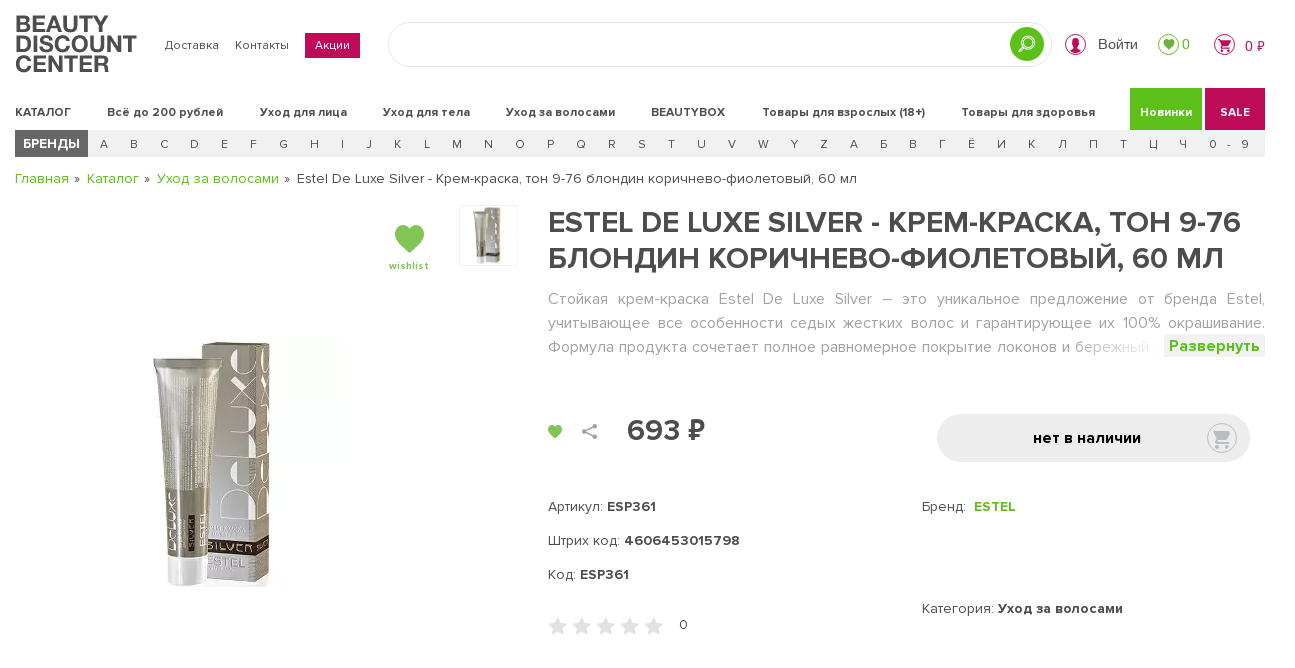

--- FILE ---
content_type: text/html; charset=UTF-8
request_url: https://beautydiscount.ru/products/9-76-krem-kraska-de-luxe-silver-blondin-korichnevo-fioletovyy/
body_size: 520363
content:
<!DOCTYPE html>
<html xml:lang="ru" lang="ru">

<head>
	<meta http-equiv="X-UA-Compatible" content="IE=edge">
	<meta name="viewport" content="width=device-width, initial-scale=1, maximum-scale=1">
	<meta name="theme-color" content="#b9a783">
	<link rel="shortcut icon" type="image/png" href="https://beautydiscount.ru/local/templates/bdc/img/favicon/favicon.png">
	<script type="text/javascript" data-skip-moving=true async src="/local/templates/bdc/js/adult.js?v=12"></script>

	<title>Estel De Luxe Silver - Крем-краска, тон 9-76 блондин коричнево-фиолетовый, 60 мл - купить недорого в интернет-магазине Beauty Discount Center</title>
	<script data-skip-moving=true>/*! jQuery v3.4.1 | (c) JS Foundation and other contributors | jquery.org/license */
!function(e,t){"use strict";"object"==typeof module&&"object"==typeof module.exports?module.exports=e.document?t(e,!0):function(e){if(!e.document)throw new Error("jQuery requires a window with a document");return t(e)}:t(e)}("undefined"!=typeof window?window:this,function(C,e){"use strict";var t=[],E=C.document,r=Object.getPrototypeOf,s=t.slice,g=t.concat,u=t.push,i=t.indexOf,n={},o=n.toString,v=n.hasOwnProperty,a=v.toString,l=a.call(Object),y={},m=function(e){return"function"==typeof e&&"number"!=typeof e.nodeType},x=function(e){return null!=e&&e===e.window},c={type:!0,src:!0,nonce:!0,noModule:!0};function b(e,t,n){var r,i,o=(n=n||E).createElement("script");if(o.text=e,t)for(r in c)(i=t[r]||t.getAttribute&&t.getAttribute(r))&&o.setAttribute(r,i);n.head.appendChild(o).parentNode.removeChild(o)}function w(e){return null==e?e+"":"object"==typeof e||"function"==typeof e?n[o.call(e)]||"object":typeof e}var f="3.4.1",k=function(e,t){return new k.fn.init(e,t)},p=/^[\s\uFEFF\xA0]+|[\s\uFEFF\xA0]+$/g;function d(e){var t=!!e&&"length"in e&&e.length,n=w(e);return!m(e)&&!x(e)&&("array"===n||0===t||"number"==typeof t&&0<t&&t-1 in e)}k.fn=k.prototype={jquery:f,constructor:k,length:0,toArray:function(){return s.call(this)},get:function(e){return null==e?s.call(this):e<0?this[e+this.length]:this[e]},pushStack:function(e){var t=k.merge(this.constructor(),e);return t.prevObject=this,t},each:function(e){return k.each(this,e)},map:function(n){return this.pushStack(k.map(this,function(e,t){return n.call(e,t,e)}))},slice:function(){return this.pushStack(s.apply(this,arguments))},first:function(){return this.eq(0)},last:function(){return this.eq(-1)},eq:function(e){var t=this.length,n=+e+(e<0?t:0);return this.pushStack(0<=n&&n<t?[this[n]]:[])},end:function(){return this.prevObject||this.constructor()},push:u,sort:t.sort,splice:t.splice},k.extend=k.fn.extend=function(){var e,t,n,r,i,o,a=arguments[0]||{},s=1,u=arguments.length,l=!1;for("boolean"==typeof a&&(l=a,a=arguments[s]||{},s++),"object"==typeof a||m(a)||(a={}),s===u&&(a=this,s--);s<u;s++)if(null!=(e=arguments[s]))for(t in e)r=e[t],"__proto__"!==t&&a!==r&&(l&&r&&(k.isPlainObject(r)||(i=Array.isArray(r)))?(n=a[t],o=i&&!Array.isArray(n)?[]:i||k.isPlainObject(n)?n:{},i=!1,a[t]=k.extend(l,o,r)):void 0!==r&&(a[t]=r));return a},k.extend({expando:"jQuery"+(f+Math.random()).replace(/\D/g,""),isReady:!0,error:function(e){throw new Error(e)},noop:function(){},isPlainObject:function(e){var t,n;return!(!e||"[object Object]"!==o.call(e))&&(!(t=r(e))||"function"==typeof(n=v.call(t,"constructor")&&t.constructor)&&a.call(n)===l)},isEmptyObject:function(e){var t;for(t in e)return!1;return!0},globalEval:function(e,t){b(e,{nonce:t&&t.nonce})},each:function(e,t){var n,r=0;if(d(e)){for(n=e.length;r<n;r++)if(!1===t.call(e[r],r,e[r]))break}else for(r in e)if(!1===t.call(e[r],r,e[r]))break;return e},trim:function(e){return null==e?"":(e+"").replace(p,"")},makeArray:function(e,t){var n=t||[];return null!=e&&(d(Object(e))?k.merge(n,"string"==typeof e?[e]:e):u.call(n,e)),n},inArray:function(e,t,n){return null==t?-1:i.call(t,e,n)},merge:function(e,t){for(var n=+t.length,r=0,i=e.length;r<n;r++)e[i++]=t[r];return e.length=i,e},grep:function(e,t,n){for(var r=[],i=0,o=e.length,a=!n;i<o;i++)!t(e[i],i)!==a&&r.push(e[i]);return r},map:function(e,t,n){var r,i,o=0,a=[];if(d(e))for(r=e.length;o<r;o++)null!=(i=t(e[o],o,n))&&a.push(i);else for(o in e)null!=(i=t(e[o],o,n))&&a.push(i);return g.apply([],a)},guid:1,support:y}),"function"==typeof Symbol&&(k.fn[Symbol.iterator]=t[Symbol.iterator]),k.each("Boolean Number String Function Array Date RegExp Object Error Symbol".split(" "),function(e,t){n["[object "+t+"]"]=t.toLowerCase()});var h=function(n){var e,d,b,o,i,h,f,g,w,u,l,T,C,a,E,v,s,c,y,k="sizzle"+1*new Date,m=n.document,S=0,r=0,p=ue(),x=ue(),N=ue(),A=ue(),D=function(e,t){return e===t&&(l=!0),0},j={}.hasOwnProperty,t=[],q=t.pop,L=t.push,H=t.push,O=t.slice,P=function(e,t){for(var n=0,r=e.length;n<r;n++)if(e[n]===t)return n;return-1},R="checked|selected|async|autofocus|autoplay|controls|defer|disabled|hidden|ismap|loop|multiple|open|readonly|required|scoped",M="[\\x20\\t\\r\\n\\f]",I="(?:\\\\.|[\\w-]|[^\0-\\xa0])+",W="\\["+M+"*("+I+")(?:"+M+"*([*^$|!~]?=)"+M+"*(?:'((?:\\\\.|[^\\\\'])*)'|\"((?:\\\\.|[^\\\\\"])*)\"|("+I+"))|)"+M+"*\\]",$=":("+I+")(?:\\((('((?:\\\\.|[^\\\\'])*)'|\"((?:\\\\.|[^\\\\\"])*)\")|((?:\\\\.|[^\\\\()[\\]]|"+W+")*)|.*)\\)|)",F=new RegExp(M+"+","g"),B=new RegExp("^"+M+"+|((?:^|[^\\\\])(?:\\\\.)*)"+M+"+$","g"),_=new RegExp("^"+M+"*,"+M+"*"),z=new RegExp("^"+M+"*([>+~]|"+M+")"+M+"*"),U=new RegExp(M+"|>"),X=new RegExp($),V=new RegExp("^"+I+"$"),G={ID:new RegExp("^#("+I+")"),CLASS:new RegExp("^\\.("+I+")"),TAG:new RegExp("^("+I+"|[*])"),ATTR:new RegExp("^"+W),PSEUDO:new RegExp("^"+$),CHILD:new RegExp("^:(only|first|last|nth|nth-last)-(child|of-type)(?:\\("+M+"*(even|odd|(([+-]|)(\\d*)n|)"+M+"*(?:([+-]|)"+M+"*(\\d+)|))"+M+"*\\)|)","i"),bool:new RegExp("^(?:"+R+")$","i"),needsContext:new RegExp("^"+M+"*[>+~]|:(even|odd|eq|gt|lt|nth|first|last)(?:\\("+M+"*((?:-\\d)?\\d*)"+M+"*\\)|)(?=[^-]|$)","i")},Y=/HTML$/i,Q=/^(?:input|select|textarea|button)$/i,J=/^h\d$/i,K=/^[^{]+\{\s*\[native \w/,Z=/^(?:#([\w-]+)|(\w+)|\.([\w-]+))$/,ee=/[+~]/,te=new RegExp("\\\\([\\da-f]{1,6}"+M+"?|("+M+")|.)","ig"),ne=function(e,t,n){var r="0x"+t-65536;return r!=r||n?t:r<0?String.fromCharCode(r+65536):String.fromCharCode(r>>10|55296,1023&r|56320)},re=/([\0-\x1f\x7f]|^-?\d)|^-$|[^\0-\x1f\x7f-\uFFFF\w-]/g,ie=function(e,t){return t?"\0"===e?"\ufffd":e.slice(0,-1)+"\\"+e.charCodeAt(e.length-1).toString(16)+" ":"\\"+e},oe=function(){T()},ae=be(function(e){return!0===e.disabled&&"fieldset"===e.nodeName.toLowerCase()},{dir:"parentNode",next:"legend"});try{H.apply(t=O.call(m.childNodes),m.childNodes),t[m.childNodes.length].nodeType}catch(e){H={apply:t.length?function(e,t){L.apply(e,O.call(t))}:function(e,t){var n=e.length,r=0;while(e[n++]=t[r++]);e.length=n-1}}}function se(t,e,n,r){var i,o,a,s,u,l,c,f=e&&e.ownerDocument,p=e?e.nodeType:9;if(n=n||[],"string"!=typeof t||!t||1!==p&&9!==p&&11!==p)return n;if(!r&&((e?e.ownerDocument||e:m)!==C&&T(e),e=e||C,E)){if(11!==p&&(u=Z.exec(t)))if(i=u[1]){if(9===p){if(!(a=e.getElementById(i)))return n;if(a.id===i)return n.push(a),n}else if(f&&(a=f.getElementById(i))&&y(e,a)&&a.id===i)return n.push(a),n}else{if(u[2])return H.apply(n,e.getElementsByTagName(t)),n;if((i=u[3])&&d.getElementsByClassName&&e.getElementsByClassName)return H.apply(n,e.getElementsByClassName(i)),n}if(d.qsa&&!A[t+" "]&&(!v||!v.test(t))&&(1!==p||"object"!==e.nodeName.toLowerCase())){if(c=t,f=e,1===p&&U.test(t)){(s=e.getAttribute("id"))?s=s.replace(re,ie):e.setAttribute("id",s=k),o=(l=h(t)).length;while(o--)l[o]="#"+s+" "+xe(l[o]);c=l.join(","),f=ee.test(t)&&ye(e.parentNode)||e}try{return H.apply(n,f.querySelectorAll(c)),n}catch(e){A(t,!0)}finally{s===k&&e.removeAttribute("id")}}}return g(t.replace(B,"$1"),e,n,r)}function ue(){var r=[];return function e(t,n){return r.push(t+" ")>b.cacheLength&&delete e[r.shift()],e[t+" "]=n}}function le(e){return e[k]=!0,e}function ce(e){var t=C.createElement("fieldset");try{return!!e(t)}catch(e){return!1}finally{t.parentNode&&t.parentNode.removeChild(t),t=null}}function fe(e,t){var n=e.split("|"),r=n.length;while(r--)b.attrHandle[n[r]]=t}function pe(e,t){var n=t&&e,r=n&&1===e.nodeType&&1===t.nodeType&&e.sourceIndex-t.sourceIndex;if(r)return r;if(n)while(n=n.nextSibling)if(n===t)return-1;return e?1:-1}function de(t){return function(e){return"input"===e.nodeName.toLowerCase()&&e.type===t}}function he(n){return function(e){var t=e.nodeName.toLowerCase();return("input"===t||"button"===t)&&e.type===n}}function ge(t){return function(e){return"form"in e?e.parentNode&&!1===e.disabled?"label"in e?"label"in e.parentNode?e.parentNode.disabled===t:e.disabled===t:e.isDisabled===t||e.isDisabled!==!t&&ae(e)===t:e.disabled===t:"label"in e&&e.disabled===t}}function ve(a){return le(function(o){return o=+o,le(function(e,t){var n,r=a([],e.length,o),i=r.length;while(i--)e[n=r[i]]&&(e[n]=!(t[n]=e[n]))})})}function ye(e){return e&&"undefined"!=typeof e.getElementsByTagName&&e}for(e in d=se.support={},i=se.isXML=function(e){var t=e.namespaceURI,n=(e.ownerDocument||e).documentElement;return!Y.test(t||n&&n.nodeName||"HTML")},T=se.setDocument=function(e){var t,n,r=e?e.ownerDocument||e:m;return r!==C&&9===r.nodeType&&r.documentElement&&(a=(C=r).documentElement,E=!i(C),m!==C&&(n=C.defaultView)&&n.top!==n&&(n.addEventListener?n.addEventListener("unload",oe,!1):n.attachEvent&&n.attachEvent("onunload",oe)),d.attributes=ce(function(e){return e.className="i",!e.getAttribute("className")}),d.getElementsByTagName=ce(function(e){return e.appendChild(C.createComment("")),!e.getElementsByTagName("*").length}),d.getElementsByClassName=K.test(C.getElementsByClassName),d.getById=ce(function(e){return a.appendChild(e).id=k,!C.getElementsByName||!C.getElementsByName(k).length}),d.getById?(b.filter.ID=function(e){var t=e.replace(te,ne);return function(e){return e.getAttribute("id")===t}},b.find.ID=function(e,t){if("undefined"!=typeof t.getElementById&&E){var n=t.getElementById(e);return n?[n]:[]}}):(b.filter.ID=function(e){var n=e.replace(te,ne);return function(e){var t="undefined"!=typeof e.getAttributeNode&&e.getAttributeNode("id");return t&&t.value===n}},b.find.ID=function(e,t){if("undefined"!=typeof t.getElementById&&E){var n,r,i,o=t.getElementById(e);if(o){if((n=o.getAttributeNode("id"))&&n.value===e)return[o];i=t.getElementsByName(e),r=0;while(o=i[r++])if((n=o.getAttributeNode("id"))&&n.value===e)return[o]}return[]}}),b.find.TAG=d.getElementsByTagName?function(e,t){return"undefined"!=typeof t.getElementsByTagName?t.getElementsByTagName(e):d.qsa?t.querySelectorAll(e):void 0}:function(e,t){var n,r=[],i=0,o=t.getElementsByTagName(e);if("*"===e){while(n=o[i++])1===n.nodeType&&r.push(n);return r}return o},b.find.CLASS=d.getElementsByClassName&&function(e,t){if("undefined"!=typeof t.getElementsByClassName&&E)return t.getElementsByClassName(e)},s=[],v=[],(d.qsa=K.test(C.querySelectorAll))&&(ce(function(e){a.appendChild(e).innerHTML="<a id='"+k+"'></a><select id='"+k+"-\r\\' msallowcapture=''><option selected=''></option></select>",e.querySelectorAll("[msallowcapture^='']").length&&v.push("[*^$]="+M+"*(?:''|\"\")"),e.querySelectorAll("[selected]").length||v.push("\\["+M+"*(?:value|"+R+")"),e.querySelectorAll("[id~="+k+"-]").length||v.push("~="),e.querySelectorAll(":checked").length||v.push(":checked"),e.querySelectorAll("a#"+k+"+*").length||v.push(".#.+[+~]")}),ce(function(e){e.innerHTML="<a href='' disabled='disabled'></a><select disabled='disabled'><option/></select>";var t=C.createElement("input");t.setAttribute("type","hidden"),e.appendChild(t).setAttribute("name","D"),e.querySelectorAll("[name=d]").length&&v.push("name"+M+"*[*^$|!~]?="),2!==e.querySelectorAll(":enabled").length&&v.push(":enabled",":disabled"),a.appendChild(e).disabled=!0,2!==e.querySelectorAll(":disabled").length&&v.push(":enabled",":disabled"),e.querySelectorAll("*,:x"),v.push(",.*:")})),(d.matchesSelector=K.test(c=a.matches||a.webkitMatchesSelector||a.mozMatchesSelector||a.oMatchesSelector||a.msMatchesSelector))&&ce(function(e){d.disconnectedMatch=c.call(e,"*"),c.call(e,"[s!='']:x"),s.push("!=",$)}),v=v.length&&new RegExp(v.join("|")),s=s.length&&new RegExp(s.join("|")),t=K.test(a.compareDocumentPosition),y=t||K.test(a.contains)?function(e,t){var n=9===e.nodeType?e.documentElement:e,r=t&&t.parentNode;return e===r||!(!r||1!==r.nodeType||!(n.contains?n.contains(r):e.compareDocumentPosition&&16&e.compareDocumentPosition(r)))}:function(e,t){if(t)while(t=t.parentNode)if(t===e)return!0;return!1},D=t?function(e,t){if(e===t)return l=!0,0;var n=!e.compareDocumentPosition-!t.compareDocumentPosition;return n||(1&(n=(e.ownerDocument||e)===(t.ownerDocument||t)?e.compareDocumentPosition(t):1)||!d.sortDetached&&t.compareDocumentPosition(e)===n?e===C||e.ownerDocument===m&&y(m,e)?-1:t===C||t.ownerDocument===m&&y(m,t)?1:u?P(u,e)-P(u,t):0:4&n?-1:1)}:function(e,t){if(e===t)return l=!0,0;var n,r=0,i=e.parentNode,o=t.parentNode,a=[e],s=[t];if(!i||!o)return e===C?-1:t===C?1:i?-1:o?1:u?P(u,e)-P(u,t):0;if(i===o)return pe(e,t);n=e;while(n=n.parentNode)a.unshift(n);n=t;while(n=n.parentNode)s.unshift(n);while(a[r]===s[r])r++;return r?pe(a[r],s[r]):a[r]===m?-1:s[r]===m?1:0}),C},se.matches=function(e,t){return se(e,null,null,t)},se.matchesSelector=function(e,t){if((e.ownerDocument||e)!==C&&T(e),d.matchesSelector&&E&&!A[t+" "]&&(!s||!s.test(t))&&(!v||!v.test(t)))try{var n=c.call(e,t);if(n||d.disconnectedMatch||e.document&&11!==e.document.nodeType)return n}catch(e){A(t,!0)}return 0<se(t,C,null,[e]).length},se.contains=function(e,t){return(e.ownerDocument||e)!==C&&T(e),y(e,t)},se.attr=function(e,t){(e.ownerDocument||e)!==C&&T(e);var n=b.attrHandle[t.toLowerCase()],r=n&&j.call(b.attrHandle,t.toLowerCase())?n(e,t,!E):void 0;return void 0!==r?r:d.attributes||!E?e.getAttribute(t):(r=e.getAttributeNode(t))&&r.specified?r.value:null},se.escape=function(e){return(e+"").replace(re,ie)},se.error=function(e){throw new Error("Syntax error, unrecognized expression: "+e)},se.uniqueSort=function(e){var t,n=[],r=0,i=0;if(l=!d.detectDuplicates,u=!d.sortStable&&e.slice(0),e.sort(D),l){while(t=e[i++])t===e[i]&&(r=n.push(i));while(r--)e.splice(n[r],1)}return u=null,e},o=se.getText=function(e){var t,n="",r=0,i=e.nodeType;if(i){if(1===i||9===i||11===i){if("string"==typeof e.textContent)return e.textContent;for(e=e.firstChild;e;e=e.nextSibling)n+=o(e)}else if(3===i||4===i)return e.nodeValue}else while(t=e[r++])n+=o(t);return n},(b=se.selectors={cacheLength:50,createPseudo:le,match:G,attrHandle:{},find:{},relative:{">":{dir:"parentNode",first:!0}," ":{dir:"parentNode"},"+":{dir:"previousSibling",first:!0},"~":{dir:"previousSibling"}},preFilter:{ATTR:function(e){return e[1]=e[1].replace(te,ne),e[3]=(e[3]||e[4]||e[5]||"").replace(te,ne),"~="===e[2]&&(e[3]=" "+e[3]+" "),e.slice(0,4)},CHILD:function(e){return e[1]=e[1].toLowerCase(),"nth"===e[1].slice(0,3)?(e[3]||se.error(e[0]),e[4]=+(e[4]?e[5]+(e[6]||1):2*("even"===e[3]||"odd"===e[3])),e[5]=+(e[7]+e[8]||"odd"===e[3])):e[3]&&se.error(e[0]),e},PSEUDO:function(e){var t,n=!e[6]&&e[2];return G.CHILD.test(e[0])?null:(e[3]?e[2]=e[4]||e[5]||"":n&&X.test(n)&&(t=h(n,!0))&&(t=n.indexOf(")",n.length-t)-n.length)&&(e[0]=e[0].slice(0,t),e[2]=n.slice(0,t)),e.slice(0,3))}},filter:{TAG:function(e){var t=e.replace(te,ne).toLowerCase();return"*"===e?function(){return!0}:function(e){return e.nodeName&&e.nodeName.toLowerCase()===t}},CLASS:function(e){var t=p[e+" "];return t||(t=new RegExp("(^|"+M+")"+e+"("+M+"|$)"))&&p(e,function(e){return t.test("string"==typeof e.className&&e.className||"undefined"!=typeof e.getAttribute&&e.getAttribute("class")||"")})},ATTR:function(n,r,i){return function(e){var t=se.attr(e,n);return null==t?"!="===r:!r||(t+="","="===r?t===i:"!="===r?t!==i:"^="===r?i&&0===t.indexOf(i):"*="===r?i&&-1<t.indexOf(i):"$="===r?i&&t.slice(-i.length)===i:"~="===r?-1<(" "+t.replace(F," ")+" ").indexOf(i):"|="===r&&(t===i||t.slice(0,i.length+1)===i+"-"))}},CHILD:function(h,e,t,g,v){var y="nth"!==h.slice(0,3),m="last"!==h.slice(-4),x="of-type"===e;return 1===g&&0===v?function(e){return!!e.parentNode}:function(e,t,n){var r,i,o,a,s,u,l=y!==m?"nextSibling":"previousSibling",c=e.parentNode,f=x&&e.nodeName.toLowerCase(),p=!n&&!x,d=!1;if(c){if(y){while(l){a=e;while(a=a[l])if(x?a.nodeName.toLowerCase()===f:1===a.nodeType)return!1;u=l="only"===h&&!u&&"nextSibling"}return!0}if(u=[m?c.firstChild:c.lastChild],m&&p){d=(s=(r=(i=(o=(a=c)[k]||(a[k]={}))[a.uniqueID]||(o[a.uniqueID]={}))[h]||[])[0]===S&&r[1])&&r[2],a=s&&c.childNodes[s];while(a=++s&&a&&a[l]||(d=s=0)||u.pop())if(1===a.nodeType&&++d&&a===e){i[h]=[S,s,d];break}}else if(p&&(d=s=(r=(i=(o=(a=e)[k]||(a[k]={}))[a.uniqueID]||(o[a.uniqueID]={}))[h]||[])[0]===S&&r[1]),!1===d)while(a=++s&&a&&a[l]||(d=s=0)||u.pop())if((x?a.nodeName.toLowerCase()===f:1===a.nodeType)&&++d&&(p&&((i=(o=a[k]||(a[k]={}))[a.uniqueID]||(o[a.uniqueID]={}))[h]=[S,d]),a===e))break;return(d-=v)===g||d%g==0&&0<=d/g}}},PSEUDO:function(e,o){var t,a=b.pseudos[e]||b.setFilters[e.toLowerCase()]||se.error("unsupported pseudo: "+e);return a[k]?a(o):1<a.length?(t=[e,e,"",o],b.setFilters.hasOwnProperty(e.toLowerCase())?le(function(e,t){var n,r=a(e,o),i=r.length;while(i--)e[n=P(e,r[i])]=!(t[n]=r[i])}):function(e){return a(e,0,t)}):a}},pseudos:{not:le(function(e){var r=[],i=[],s=f(e.replace(B,"$1"));return s[k]?le(function(e,t,n,r){var i,o=s(e,null,r,[]),a=e.length;while(a--)(i=o[a])&&(e[a]=!(t[a]=i))}):function(e,t,n){return r[0]=e,s(r,null,n,i),r[0]=null,!i.pop()}}),has:le(function(t){return function(e){return 0<se(t,e).length}}),contains:le(function(t){return t=t.replace(te,ne),function(e){return-1<(e.textContent||o(e)).indexOf(t)}}),lang:le(function(n){return V.test(n||"")||se.error("unsupported lang: "+n),n=n.replace(te,ne).toLowerCase(),function(e){var t;do{if(t=E?e.lang:e.getAttribute("xml:lang")||e.getAttribute("lang"))return(t=t.toLowerCase())===n||0===t.indexOf(n+"-")}while((e=e.parentNode)&&1===e.nodeType);return!1}}),target:function(e){var t=n.location&&n.location.hash;return t&&t.slice(1)===e.id},root:function(e){return e===a},focus:function(e){return e===C.activeElement&&(!C.hasFocus||C.hasFocus())&&!!(e.type||e.href||~e.tabIndex)},enabled:ge(!1),disabled:ge(!0),checked:function(e){var t=e.nodeName.toLowerCase();return"input"===t&&!!e.checked||"option"===t&&!!e.selected},selected:function(e){return e.parentNode&&e.parentNode.selectedIndex,!0===e.selected},empty:function(e){for(e=e.firstChild;e;e=e.nextSibling)if(e.nodeType<6)return!1;return!0},parent:function(e){return!b.pseudos.empty(e)},header:function(e){return J.test(e.nodeName)},input:function(e){return Q.test(e.nodeName)},button:function(e){var t=e.nodeName.toLowerCase();return"input"===t&&"button"===e.type||"button"===t},text:function(e){var t;return"input"===e.nodeName.toLowerCase()&&"text"===e.type&&(null==(t=e.getAttribute("type"))||"text"===t.toLowerCase())},first:ve(function(){return[0]}),last:ve(function(e,t){return[t-1]}),eq:ve(function(e,t,n){return[n<0?n+t:n]}),even:ve(function(e,t){for(var n=0;n<t;n+=2)e.push(n);return e}),odd:ve(function(e,t){for(var n=1;n<t;n+=2)e.push(n);return e}),lt:ve(function(e,t,n){for(var r=n<0?n+t:t<n?t:n;0<=--r;)e.push(r);return e}),gt:ve(function(e,t,n){for(var r=n<0?n+t:n;++r<t;)e.push(r);return e})}}).pseudos.nth=b.pseudos.eq,{radio:!0,checkbox:!0,file:!0,password:!0,image:!0})b.pseudos[e]=de(e);for(e in{submit:!0,reset:!0})b.pseudos[e]=he(e);function me(){}function xe(e){for(var t=0,n=e.length,r="";t<n;t++)r+=e[t].value;return r}function be(s,e,t){var u=e.dir,l=e.next,c=l||u,f=t&&"parentNode"===c,p=r++;return e.first?function(e,t,n){while(e=e[u])if(1===e.nodeType||f)return s(e,t,n);return!1}:function(e,t,n){var r,i,o,a=[S,p];if(n){while(e=e[u])if((1===e.nodeType||f)&&s(e,t,n))return!0}else while(e=e[u])if(1===e.nodeType||f)if(i=(o=e[k]||(e[k]={}))[e.uniqueID]||(o[e.uniqueID]={}),l&&l===e.nodeName.toLowerCase())e=e[u]||e;else{if((r=i[c])&&r[0]===S&&r[1]===p)return a[2]=r[2];if((i[c]=a)[2]=s(e,t,n))return!0}return!1}}function we(i){return 1<i.length?function(e,t,n){var r=i.length;while(r--)if(!i[r](e,t,n))return!1;return!0}:i[0]}function Te(e,t,n,r,i){for(var o,a=[],s=0,u=e.length,l=null!=t;s<u;s++)(o=e[s])&&(n&&!n(o,r,i)||(a.push(o),l&&t.push(s)));return a}function Ce(d,h,g,v,y,e){return v&&!v[k]&&(v=Ce(v)),y&&!y[k]&&(y=Ce(y,e)),le(function(e,t,n,r){var i,o,a,s=[],u=[],l=t.length,c=e||function(e,t,n){for(var r=0,i=t.length;r<i;r++)se(e,t[r],n);return n}(h||"*",n.nodeType?[n]:n,[]),f=!d||!e&&h?c:Te(c,s,d,n,r),p=g?y||(e?d:l||v)?[]:t:f;if(g&&g(f,p,n,r),v){i=Te(p,u),v(i,[],n,r),o=i.length;while(o--)(a=i[o])&&(p[u[o]]=!(f[u[o]]=a))}if(e){if(y||d){if(y){i=[],o=p.length;while(o--)(a=p[o])&&i.push(f[o]=a);y(null,p=[],i,r)}o=p.length;while(o--)(a=p[o])&&-1<(i=y?P(e,a):s[o])&&(e[i]=!(t[i]=a))}}else p=Te(p===t?p.splice(l,p.length):p),y?y(null,t,p,r):H.apply(t,p)})}function Ee(e){for(var i,t,n,r=e.length,o=b.relative[e[0].type],a=o||b.relative[" "],s=o?1:0,u=be(function(e){return e===i},a,!0),l=be(function(e){return-1<P(i,e)},a,!0),c=[function(e,t,n){var r=!o&&(n||t!==w)||((i=t).nodeType?u(e,t,n):l(e,t,n));return i=null,r}];s<r;s++)if(t=b.relative[e[s].type])c=[be(we(c),t)];else{if((t=b.filter[e[s].type].apply(null,e[s].matches))[k]){for(n=++s;n<r;n++)if(b.relative[e[n].type])break;return Ce(1<s&&we(c),1<s&&xe(e.slice(0,s-1).concat({value:" "===e[s-2].type?"*":""})).replace(B,"$1"),t,s<n&&Ee(e.slice(s,n)),n<r&&Ee(e=e.slice(n)),n<r&&xe(e))}c.push(t)}return we(c)}return me.prototype=b.filters=b.pseudos,b.setFilters=new me,h=se.tokenize=function(e,t){var n,r,i,o,a,s,u,l=x[e+" "];if(l)return t?0:l.slice(0);a=e,s=[],u=b.preFilter;while(a){for(o in n&&!(r=_.exec(a))||(r&&(a=a.slice(r[0].length)||a),s.push(i=[])),n=!1,(r=z.exec(a))&&(n=r.shift(),i.push({value:n,type:r[0].replace(B," ")}),a=a.slice(n.length)),b.filter)!(r=G[o].exec(a))||u[o]&&!(r=u[o](r))||(n=r.shift(),i.push({value:n,type:o,matches:r}),a=a.slice(n.length));if(!n)break}return t?a.length:a?se.error(e):x(e,s).slice(0)},f=se.compile=function(e,t){var n,v,y,m,x,r,i=[],o=[],a=N[e+" "];if(!a){t||(t=h(e)),n=t.length;while(n--)(a=Ee(t[n]))[k]?i.push(a):o.push(a);(a=N(e,(v=o,m=0<(y=i).length,x=0<v.length,r=function(e,t,n,r,i){var o,a,s,u=0,l="0",c=e&&[],f=[],p=w,d=e||x&&b.find.TAG("*",i),h=S+=null==p?1:Math.random()||.1,g=d.length;for(i&&(w=t===C||t||i);l!==g&&null!=(o=d[l]);l++){if(x&&o){a=0,t||o.ownerDocument===C||(T(o),n=!E);while(s=v[a++])if(s(o,t||C,n)){r.push(o);break}i&&(S=h)}m&&((o=!s&&o)&&u--,e&&c.push(o))}if(u+=l,m&&l!==u){a=0;while(s=y[a++])s(c,f,t,n);if(e){if(0<u)while(l--)c[l]||f[l]||(f[l]=q.call(r));f=Te(f)}H.apply(r,f),i&&!e&&0<f.length&&1<u+y.length&&se.uniqueSort(r)}return i&&(S=h,w=p),c},m?le(r):r))).selector=e}return a},g=se.select=function(e,t,n,r){var i,o,a,s,u,l="function"==typeof e&&e,c=!r&&h(e=l.selector||e);if(n=n||[],1===c.length){if(2<(o=c[0]=c[0].slice(0)).length&&"ID"===(a=o[0]).type&&9===t.nodeType&&E&&b.relative[o[1].type]){if(!(t=(b.find.ID(a.matches[0].replace(te,ne),t)||[])[0]))return n;l&&(t=t.parentNode),e=e.slice(o.shift().value.length)}i=G.needsContext.test(e)?0:o.length;while(i--){if(a=o[i],b.relative[s=a.type])break;if((u=b.find[s])&&(r=u(a.matches[0].replace(te,ne),ee.test(o[0].type)&&ye(t.parentNode)||t))){if(o.splice(i,1),!(e=r.length&&xe(o)))return H.apply(n,r),n;break}}}return(l||f(e,c))(r,t,!E,n,!t||ee.test(e)&&ye(t.parentNode)||t),n},d.sortStable=k.split("").sort(D).join("")===k,d.detectDuplicates=!!l,T(),d.sortDetached=ce(function(e){return 1&e.compareDocumentPosition(C.createElement("fieldset"))}),ce(function(e){return e.innerHTML="<a href='#'></a>","#"===e.firstChild.getAttribute("href")})||fe("type|href|height|width",function(e,t,n){if(!n)return e.getAttribute(t,"type"===t.toLowerCase()?1:2)}),d.attributes&&ce(function(e){return e.innerHTML="<input/>",e.firstChild.setAttribute("value",""),""===e.firstChild.getAttribute("value")})||fe("value",function(e,t,n){if(!n&&"input"===e.nodeName.toLowerCase())return e.defaultValue}),ce(function(e){return null==e.getAttribute("disabled")})||fe(R,function(e,t,n){var r;if(!n)return!0===e[t]?t.toLowerCase():(r=e.getAttributeNode(t))&&r.specified?r.value:null}),se}(C);k.find=h,k.expr=h.selectors,k.expr[":"]=k.expr.pseudos,k.uniqueSort=k.unique=h.uniqueSort,k.text=h.getText,k.isXMLDoc=h.isXML,k.contains=h.contains,k.escapeSelector=h.escape;var T=function(e,t,n){var r=[],i=void 0!==n;while((e=e[t])&&9!==e.nodeType)if(1===e.nodeType){if(i&&k(e).is(n))break;r.push(e)}return r},S=function(e,t){for(var n=[];e;e=e.nextSibling)1===e.nodeType&&e!==t&&n.push(e);return n},N=k.expr.match.needsContext;function A(e,t){return e.nodeName&&e.nodeName.toLowerCase()===t.toLowerCase()}var D=/^<([a-z][^\/\0>:\x20\t\r\n\f]*)[\x20\t\r\n\f]*\/?>(?:<\/\1>|)$/i;function j(e,n,r){return m(n)?k.grep(e,function(e,t){return!!n.call(e,t,e)!==r}):n.nodeType?k.grep(e,function(e){return e===n!==r}):"string"!=typeof n?k.grep(e,function(e){return-1<i.call(n,e)!==r}):k.filter(n,e,r)}k.filter=function(e,t,n){var r=t[0];return n&&(e=":not("+e+")"),1===t.length&&1===r.nodeType?k.find.matchesSelector(r,e)?[r]:[]:k.find.matches(e,k.grep(t,function(e){return 1===e.nodeType}))},k.fn.extend({find:function(e){var t,n,r=this.length,i=this;if("string"!=typeof e)return this.pushStack(k(e).filter(function(){for(t=0;t<r;t++)if(k.contains(i[t],this))return!0}));for(n=this.pushStack([]),t=0;t<r;t++)k.find(e,i[t],n);return 1<r?k.uniqueSort(n):n},filter:function(e){return this.pushStack(j(this,e||[],!1))},not:function(e){return this.pushStack(j(this,e||[],!0))},is:function(e){return!!j(this,"string"==typeof e&&N.test(e)?k(e):e||[],!1).length}});var q,L=/^(?:\s*(<[\w\W]+>)[^>]*|#([\w-]+))$/;(k.fn.init=function(e,t,n){var r,i;if(!e)return this;if(n=n||q,"string"==typeof e){if(!(r="<"===e[0]&&">"===e[e.length-1]&&3<=e.length?[null,e,null]:L.exec(e))||!r[1]&&t)return!t||t.jquery?(t||n).find(e):this.constructor(t).find(e);if(r[1]){if(t=t instanceof k?t[0]:t,k.merge(this,k.parseHTML(r[1],t&&t.nodeType?t.ownerDocument||t:E,!0)),D.test(r[1])&&k.isPlainObject(t))for(r in t)m(this[r])?this[r](t[r]):this.attr(r,t[r]);return this}return(i=E.getElementById(r[2]))&&(this[0]=i,this.length=1),this}return e.nodeType?(this[0]=e,this.length=1,this):m(e)?void 0!==n.ready?n.ready(e):e(k):k.makeArray(e,this)}).prototype=k.fn,q=k(E);var H=/^(?:parents|prev(?:Until|All))/,O={children:!0,contents:!0,next:!0,prev:!0};function P(e,t){while((e=e[t])&&1!==e.nodeType);return e}k.fn.extend({has:function(e){var t=k(e,this),n=t.length;return this.filter(function(){for(var e=0;e<n;e++)if(k.contains(this,t[e]))return!0})},closest:function(e,t){var n,r=0,i=this.length,o=[],a="string"!=typeof e&&k(e);if(!N.test(e))for(;r<i;r++)for(n=this[r];n&&n!==t;n=n.parentNode)if(n.nodeType<11&&(a?-1<a.index(n):1===n.nodeType&&k.find.matchesSelector(n,e))){o.push(n);break}return this.pushStack(1<o.length?k.uniqueSort(o):o)},index:function(e){return e?"string"==typeof e?i.call(k(e),this[0]):i.call(this,e.jquery?e[0]:e):this[0]&&this[0].parentNode?this.first().prevAll().length:-1},add:function(e,t){return this.pushStack(k.uniqueSort(k.merge(this.get(),k(e,t))))},addBack:function(e){return this.add(null==e?this.prevObject:this.prevObject.filter(e))}}),k.each({parent:function(e){var t=e.parentNode;return t&&11!==t.nodeType?t:null},parents:function(e){return T(e,"parentNode")},parentsUntil:function(e,t,n){return T(e,"parentNode",n)},next:function(e){return P(e,"nextSibling")},prev:function(e){return P(e,"previousSibling")},nextAll:function(e){return T(e,"nextSibling")},prevAll:function(e){return T(e,"previousSibling")},nextUntil:function(e,t,n){return T(e,"nextSibling",n)},prevUntil:function(e,t,n){return T(e,"previousSibling",n)},siblings:function(e){return S((e.parentNode||{}).firstChild,e)},children:function(e){return S(e.firstChild)},contents:function(e){return"undefined"!=typeof e.contentDocument?e.contentDocument:(A(e,"template")&&(e=e.content||e),k.merge([],e.childNodes))}},function(r,i){k.fn[r]=function(e,t){var n=k.map(this,i,e);return"Until"!==r.slice(-5)&&(t=e),t&&"string"==typeof t&&(n=k.filter(t,n)),1<this.length&&(O[r]||k.uniqueSort(n),H.test(r)&&n.reverse()),this.pushStack(n)}});var R=/[^\x20\t\r\n\f]+/g;function M(e){return e}function I(e){throw e}function W(e,t,n,r){var i;try{e&&m(i=e.promise)?i.call(e).done(t).fail(n):e&&m(i=e.then)?i.call(e,t,n):t.apply(void 0,[e].slice(r))}catch(e){n.apply(void 0,[e])}}k.Callbacks=function(r){var e,n;r="string"==typeof r?(e=r,n={},k.each(e.match(R)||[],function(e,t){n[t]=!0}),n):k.extend({},r);var i,t,o,a,s=[],u=[],l=-1,c=function(){for(a=a||r.once,o=i=!0;u.length;l=-1){t=u.shift();while(++l<s.length)!1===s[l].apply(t[0],t[1])&&r.stopOnFalse&&(l=s.length,t=!1)}r.memory||(t=!1),i=!1,a&&(s=t?[]:"")},f={add:function(){return s&&(t&&!i&&(l=s.length-1,u.push(t)),function n(e){k.each(e,function(e,t){m(t)?r.unique&&f.has(t)||s.push(t):t&&t.length&&"string"!==w(t)&&n(t)})}(arguments),t&&!i&&c()),this},remove:function(){return k.each(arguments,function(e,t){var n;while(-1<(n=k.inArray(t,s,n)))s.splice(n,1),n<=l&&l--}),this},has:function(e){return e?-1<k.inArray(e,s):0<s.length},empty:function(){return s&&(s=[]),this},disable:function(){return a=u=[],s=t="",this},disabled:function(){return!s},lock:function(){return a=u=[],t||i||(s=t=""),this},locked:function(){return!!a},fireWith:function(e,t){return a||(t=[e,(t=t||[]).slice?t.slice():t],u.push(t),i||c()),this},fire:function(){return f.fireWith(this,arguments),this},fired:function(){return!!o}};return f},k.extend({Deferred:function(e){var o=[["notify","progress",k.Callbacks("memory"),k.Callbacks("memory"),2],["resolve","done",k.Callbacks("once memory"),k.Callbacks("once memory"),0,"resolved"],["reject","fail",k.Callbacks("once memory"),k.Callbacks("once memory"),1,"rejected"]],i="pending",a={state:function(){return i},always:function(){return s.done(arguments).fail(arguments),this},"catch":function(e){return a.then(null,e)},pipe:function(){var i=arguments;return k.Deferred(function(r){k.each(o,function(e,t){var n=m(i[t[4]])&&i[t[4]];s[t[1]](function(){var e=n&&n.apply(this,arguments);e&&m(e.promise)?e.promise().progress(r.notify).done(r.resolve).fail(r.reject):r[t[0]+"With"](this,n?[e]:arguments)})}),i=null}).promise()},then:function(t,n,r){var u=0;function l(i,o,a,s){return function(){var n=this,r=arguments,e=function(){var e,t;if(!(i<u)){if((e=a.apply(n,r))===o.promise())throw new TypeError("Thenable self-resolution");t=e&&("object"==typeof e||"function"==typeof e)&&e.then,m(t)?s?t.call(e,l(u,o,M,s),l(u,o,I,s)):(u++,t.call(e,l(u,o,M,s),l(u,o,I,s),l(u,o,M,o.notifyWith))):(a!==M&&(n=void 0,r=[e]),(s||o.resolveWith)(n,r))}},t=s?e:function(){try{e()}catch(e){k.Deferred.exceptionHook&&k.Deferred.exceptionHook(e,t.stackTrace),u<=i+1&&(a!==I&&(n=void 0,r=[e]),o.rejectWith(n,r))}};i?t():(k.Deferred.getStackHook&&(t.stackTrace=k.Deferred.getStackHook()),C.setTimeout(t))}}return k.Deferred(function(e){o[0][3].add(l(0,e,m(r)?r:M,e.notifyWith)),o[1][3].add(l(0,e,m(t)?t:M)),o[2][3].add(l(0,e,m(n)?n:I))}).promise()},promise:function(e){return null!=e?k.extend(e,a):a}},s={};return k.each(o,function(e,t){var n=t[2],r=t[5];a[t[1]]=n.add,r&&n.add(function(){i=r},o[3-e][2].disable,o[3-e][3].disable,o[0][2].lock,o[0][3].lock),n.add(t[3].fire),s[t[0]]=function(){return s[t[0]+"With"](this===s?void 0:this,arguments),this},s[t[0]+"With"]=n.fireWith}),a.promise(s),e&&e.call(s,s),s},when:function(e){var n=arguments.length,t=n,r=Array(t),i=s.call(arguments),o=k.Deferred(),a=function(t){return function(e){r[t]=this,i[t]=1<arguments.length?s.call(arguments):e,--n||o.resolveWith(r,i)}};if(n<=1&&(W(e,o.done(a(t)).resolve,o.reject,!n),"pending"===o.state()||m(i[t]&&i[t].then)))return o.then();while(t--)W(i[t],a(t),o.reject);return o.promise()}});var $=/^(Eval|Internal|Range|Reference|Syntax|Type|URI)Error$/;k.Deferred.exceptionHook=function(e,t){C.console&&C.console.warn&&e&&$.test(e.name)&&C.console.warn("jQuery.Deferred exception: "+e.message,e.stack,t)},k.readyException=function(e){C.setTimeout(function(){throw e})};var F=k.Deferred();function B(){E.removeEventListener("DOMContentLoaded",B),C.removeEventListener("load",B),k.ready()}k.fn.ready=function(e){return F.then(e)["catch"](function(e){k.readyException(e)}),this},k.extend({isReady:!1,readyWait:1,ready:function(e){(!0===e?--k.readyWait:k.isReady)||(k.isReady=!0)!==e&&0<--k.readyWait||F.resolveWith(E,[k])}}),k.ready.then=F.then,"complete"===E.readyState||"loading"!==E.readyState&&!E.documentElement.doScroll?C.setTimeout(k.ready):(E.addEventListener("DOMContentLoaded",B),C.addEventListener("load",B));var _=function(e,t,n,r,i,o,a){var s=0,u=e.length,l=null==n;if("object"===w(n))for(s in i=!0,n)_(e,t,s,n[s],!0,o,a);else if(void 0!==r&&(i=!0,m(r)||(a=!0),l&&(a?(t.call(e,r),t=null):(l=t,t=function(e,t,n){return l.call(k(e),n)})),t))for(;s<u;s++)t(e[s],n,a?r:r.call(e[s],s,t(e[s],n)));return i?e:l?t.call(e):u?t(e[0],n):o},z=/^-ms-/,U=/-([a-z])/g;function X(e,t){return t.toUpperCase()}function V(e){return e.replace(z,"ms-").replace(U,X)}var G=function(e){return 1===e.nodeType||9===e.nodeType||!+e.nodeType};function Y(){this.expando=k.expando+Y.uid++}Y.uid=1,Y.prototype={cache:function(e){var t=e[this.expando];return t||(t={},G(e)&&(e.nodeType?e[this.expando]=t:Object.defineProperty(e,this.expando,{value:t,configurable:!0}))),t},set:function(e,t,n){var r,i=this.cache(e);if("string"==typeof t)i[V(t)]=n;else for(r in t)i[V(r)]=t[r];return i},get:function(e,t){return void 0===t?this.cache(e):e[this.expando]&&e[this.expando][V(t)]},access:function(e,t,n){return void 0===t||t&&"string"==typeof t&&void 0===n?this.get(e,t):(this.set(e,t,n),void 0!==n?n:t)},remove:function(e,t){var n,r=e[this.expando];if(void 0!==r){if(void 0!==t){n=(t=Array.isArray(t)?t.map(V):(t=V(t))in r?[t]:t.match(R)||[]).length;while(n--)delete r[t[n]]}(void 0===t||k.isEmptyObject(r))&&(e.nodeType?e[this.expando]=void 0:delete e[this.expando])}},hasData:function(e){var t=e[this.expando];return void 0!==t&&!k.isEmptyObject(t)}};var Q=new Y,J=new Y,K=/^(?:\{[\w\W]*\}|\[[\w\W]*\])$/,Z=/[A-Z]/g;function ee(e,t,n){var r,i;if(void 0===n&&1===e.nodeType)if(r="data-"+t.replace(Z,"-$&").toLowerCase(),"string"==typeof(n=e.getAttribute(r))){try{n="true"===(i=n)||"false"!==i&&("null"===i?null:i===+i+""?+i:K.test(i)?JSON.parse(i):i)}catch(e){}J.set(e,t,n)}else n=void 0;return n}k.extend({hasData:function(e){return J.hasData(e)||Q.hasData(e)},data:function(e,t,n){return J.access(e,t,n)},removeData:function(e,t){J.remove(e,t)},_data:function(e,t,n){return Q.access(e,t,n)},_removeData:function(e,t){Q.remove(e,t)}}),k.fn.extend({data:function(n,e){var t,r,i,o=this[0],a=o&&o.attributes;if(void 0===n){if(this.length&&(i=J.get(o),1===o.nodeType&&!Q.get(o,"hasDataAttrs"))){t=a.length;while(t--)a[t]&&0===(r=a[t].name).indexOf("data-")&&(r=V(r.slice(5)),ee(o,r,i[r]));Q.set(o,"hasDataAttrs",!0)}return i}return"object"==typeof n?this.each(function(){J.set(this,n)}):_(this,function(e){var t;if(o&&void 0===e)return void 0!==(t=J.get(o,n))?t:void 0!==(t=ee(o,n))?t:void 0;this.each(function(){J.set(this,n,e)})},null,e,1<arguments.length,null,!0)},removeData:function(e){return this.each(function(){J.remove(this,e)})}}),k.extend({queue:function(e,t,n){var r;if(e)return t=(t||"fx")+"queue",r=Q.get(e,t),n&&(!r||Array.isArray(n)?r=Q.access(e,t,k.makeArray(n)):r.push(n)),r||[]},dequeue:function(e,t){t=t||"fx";var n=k.queue(e,t),r=n.length,i=n.shift(),o=k._queueHooks(e,t);"inprogress"===i&&(i=n.shift(),r--),i&&("fx"===t&&n.unshift("inprogress"),delete o.stop,i.call(e,function(){k.dequeue(e,t)},o)),!r&&o&&o.empty.fire()},_queueHooks:function(e,t){var n=t+"queueHooks";return Q.get(e,n)||Q.access(e,n,{empty:k.Callbacks("once memory").add(function(){Q.remove(e,[t+"queue",n])})})}}),k.fn.extend({queue:function(t,n){var e=2;return"string"!=typeof t&&(n=t,t="fx",e--),arguments.length<e?k.queue(this[0],t):void 0===n?this:this.each(function(){var e=k.queue(this,t,n);k._queueHooks(this,t),"fx"===t&&"inprogress"!==e[0]&&k.dequeue(this,t)})},dequeue:function(e){return this.each(function(){k.dequeue(this,e)})},clearQueue:function(e){return this.queue(e||"fx",[])},promise:function(e,t){var n,r=1,i=k.Deferred(),o=this,a=this.length,s=function(){--r||i.resolveWith(o,[o])};"string"!=typeof e&&(t=e,e=void 0),e=e||"fx";while(a--)(n=Q.get(o[a],e+"queueHooks"))&&n.empty&&(r++,n.empty.add(s));return s(),i.promise(t)}});var te=/[+-]?(?:\d*\.|)\d+(?:[eE][+-]?\d+|)/.source,ne=new RegExp("^(?:([+-])=|)("+te+")([a-z%]*)$","i"),re=["Top","Right","Bottom","Left"],ie=E.documentElement,oe=function(e){return k.contains(e.ownerDocument,e)},ae={composed:!0};ie.getRootNode&&(oe=function(e){return k.contains(e.ownerDocument,e)||e.getRootNode(ae)===e.ownerDocument});var se=function(e,t){return"none"===(e=t||e).style.display||""===e.style.display&&oe(e)&&"none"===k.css(e,"display")},ue=function(e,t,n,r){var i,o,a={};for(o in t)a[o]=e.style[o],e.style[o]=t[o];for(o in i=n.apply(e,r||[]),t)e.style[o]=a[o];return i};function le(e,t,n,r){var i,o,a=20,s=r?function(){return r.cur()}:function(){return k.css(e,t,"")},u=s(),l=n&&n[3]||(k.cssNumber[t]?"":"px"),c=e.nodeType&&(k.cssNumber[t]||"px"!==l&&+u)&&ne.exec(k.css(e,t));if(c&&c[3]!==l){u/=2,l=l||c[3],c=+u||1;while(a--)k.style(e,t,c+l),(1-o)*(1-(o=s()/u||.5))<=0&&(a=0),c/=o;c*=2,k.style(e,t,c+l),n=n||[]}return n&&(c=+c||+u||0,i=n[1]?c+(n[1]+1)*n[2]:+n[2],r&&(r.unit=l,r.start=c,r.end=i)),i}var ce={};function fe(e,t){for(var n,r,i,o,a,s,u,l=[],c=0,f=e.length;c<f;c++)(r=e[c]).style&&(n=r.style.display,t?("none"===n&&(l[c]=Q.get(r,"display")||null,l[c]||(r.style.display="")),""===r.style.display&&se(r)&&(l[c]=(u=a=o=void 0,a=(i=r).ownerDocument,s=i.nodeName,(u=ce[s])||(o=a.body.appendChild(a.createElement(s)),u=k.css(o,"display"),o.parentNode.removeChild(o),"none"===u&&(u="block"),ce[s]=u)))):"none"!==n&&(l[c]="none",Q.set(r,"display",n)));for(c=0;c<f;c++)null!=l[c]&&(e[c].style.display=l[c]);return e}k.fn.extend({show:function(){return fe(this,!0)},hide:function(){return fe(this)},toggle:function(e){return"boolean"==typeof e?e?this.show():this.hide():this.each(function(){se(this)?k(this).show():k(this).hide()})}});var pe=/^(?:checkbox|radio)$/i,de=/<([a-z][^\/\0>\x20\t\r\n\f]*)/i,he=/^$|^module$|\/(?:java|ecma)script/i,ge={option:[1,"<select multiple='multiple'>","</select>"],thead:[1,"<table>","</table>"],col:[2,"<table><colgroup>","</colgroup></table>"],tr:[2,"<table><tbody>","</tbody></table>"],td:[3,"<table><tbody><tr>","</tr></tbody></table>"],_default:[0,"",""]};function ve(e,t){var n;return n="undefined"!=typeof e.getElementsByTagName?e.getElementsByTagName(t||"*"):"undefined"!=typeof e.querySelectorAll?e.querySelectorAll(t||"*"):[],void 0===t||t&&A(e,t)?k.merge([e],n):n}function ye(e,t){for(var n=0,r=e.length;n<r;n++)Q.set(e[n],"globalEval",!t||Q.get(t[n],"globalEval"))}ge.optgroup=ge.option,ge.tbody=ge.tfoot=ge.colgroup=ge.caption=ge.thead,ge.th=ge.td;var me,xe,be=/<|&#?\w+;/;function we(e,t,n,r,i){for(var o,a,s,u,l,c,f=t.createDocumentFragment(),p=[],d=0,h=e.length;d<h;d++)if((o=e[d])||0===o)if("object"===w(o))k.merge(p,o.nodeType?[o]:o);else if(be.test(o)){a=a||f.appendChild(t.createElement("div")),s=(de.exec(o)||["",""])[1].toLowerCase(),u=ge[s]||ge._default,a.innerHTML=u[1]+k.htmlPrefilter(o)+u[2],c=u[0];while(c--)a=a.lastChild;k.merge(p,a.childNodes),(a=f.firstChild).textContent=""}else p.push(t.createTextNode(o));f.textContent="",d=0;while(o=p[d++])if(r&&-1<k.inArray(o,r))i&&i.push(o);else if(l=oe(o),a=ve(f.appendChild(o),"script"),l&&ye(a),n){c=0;while(o=a[c++])he.test(o.type||"")&&n.push(o)}return f}me=E.createDocumentFragment().appendChild(E.createElement("div")),(xe=E.createElement("input")).setAttribute("type","radio"),xe.setAttribute("checked","checked"),xe.setAttribute("name","t"),me.appendChild(xe),y.checkClone=me.cloneNode(!0).cloneNode(!0).lastChild.checked,me.innerHTML="<textarea>x</textarea>",y.noCloneChecked=!!me.cloneNode(!0).lastChild.defaultValue;var Te=/^key/,Ce=/^(?:mouse|pointer|contextmenu|drag|drop)|click/,Ee=/^([^.]*)(?:\.(.+)|)/;function ke(){return!0}function Se(){return!1}function Ne(e,t){return e===function(){try{return E.activeElement}catch(e){}}()==("focus"===t)}function Ae(e,t,n,r,i,o){var a,s;if("object"==typeof t){for(s in"string"!=typeof n&&(r=r||n,n=void 0),t)Ae(e,s,n,r,t[s],o);return e}if(null==r&&null==i?(i=n,r=n=void 0):null==i&&("string"==typeof n?(i=r,r=void 0):(i=r,r=n,n=void 0)),!1===i)i=Se;else if(!i)return e;return 1===o&&(a=i,(i=function(e){return k().off(e),a.apply(this,arguments)}).guid=a.guid||(a.guid=k.guid++)),e.each(function(){k.event.add(this,t,i,r,n)})}function De(e,i,o){o?(Q.set(e,i,!1),k.event.add(e,i,{namespace:!1,handler:function(e){var t,n,r=Q.get(this,i);if(1&e.isTrigger&&this[i]){if(r.length)(k.event.special[i]||{}).delegateType&&e.stopPropagation();else if(r=s.call(arguments),Q.set(this,i,r),t=o(this,i),this[i](),r!==(n=Q.get(this,i))||t?Q.set(this,i,!1):n={},r!==n)return e.stopImmediatePropagation(),e.preventDefault(),n.value}else r.length&&(Q.set(this,i,{value:k.event.trigger(k.extend(r[0],k.Event.prototype),r.slice(1),this)}),e.stopImmediatePropagation())}})):void 0===Q.get(e,i)&&k.event.add(e,i,ke)}k.event={global:{},add:function(t,e,n,r,i){var o,a,s,u,l,c,f,p,d,h,g,v=Q.get(t);if(v){n.handler&&(n=(o=n).handler,i=o.selector),i&&k.find.matchesSelector(ie,i),n.guid||(n.guid=k.guid++),(u=v.events)||(u=v.events={}),(a=v.handle)||(a=v.handle=function(e){return"undefined"!=typeof k&&k.event.triggered!==e.type?k.event.dispatch.apply(t,arguments):void 0}),l=(e=(e||"").match(R)||[""]).length;while(l--)d=g=(s=Ee.exec(e[l])||[])[1],h=(s[2]||"").split(".").sort(),d&&(f=k.event.special[d]||{},d=(i?f.delegateType:f.bindType)||d,f=k.event.special[d]||{},c=k.extend({type:d,origType:g,data:r,handler:n,guid:n.guid,selector:i,needsContext:i&&k.expr.match.needsContext.test(i),namespace:h.join(".")},o),(p=u[d])||((p=u[d]=[]).delegateCount=0,f.setup&&!1!==f.setup.call(t,r,h,a)||t.addEventListener&&t.addEventListener(d,a)),f.add&&(f.add.call(t,c),c.handler.guid||(c.handler.guid=n.guid)),i?p.splice(p.delegateCount++,0,c):p.push(c),k.event.global[d]=!0)}},remove:function(e,t,n,r,i){var o,a,s,u,l,c,f,p,d,h,g,v=Q.hasData(e)&&Q.get(e);if(v&&(u=v.events)){l=(t=(t||"").match(R)||[""]).length;while(l--)if(d=g=(s=Ee.exec(t[l])||[])[1],h=(s[2]||"").split(".").sort(),d){f=k.event.special[d]||{},p=u[d=(r?f.delegateType:f.bindType)||d]||[],s=s[2]&&new RegExp("(^|\\.)"+h.join("\\.(?:.*\\.|)")+"(\\.|$)"),a=o=p.length;while(o--)c=p[o],!i&&g!==c.origType||n&&n.guid!==c.guid||s&&!s.test(c.namespace)||r&&r!==c.selector&&("**"!==r||!c.selector)||(p.splice(o,1),c.selector&&p.delegateCount--,f.remove&&f.remove.call(e,c));a&&!p.length&&(f.teardown&&!1!==f.teardown.call(e,h,v.handle)||k.removeEvent(e,d,v.handle),delete u[d])}else for(d in u)k.event.remove(e,d+t[l],n,r,!0);k.isEmptyObject(u)&&Q.remove(e,"handle events")}},dispatch:function(e){var t,n,r,i,o,a,s=k.event.fix(e),u=new Array(arguments.length),l=(Q.get(this,"events")||{})[s.type]||[],c=k.event.special[s.type]||{};for(u[0]=s,t=1;t<arguments.length;t++)u[t]=arguments[t];if(s.delegateTarget=this,!c.preDispatch||!1!==c.preDispatch.call(this,s)){a=k.event.handlers.call(this,s,l),t=0;while((i=a[t++])&&!s.isPropagationStopped()){s.currentTarget=i.elem,n=0;while((o=i.handlers[n++])&&!s.isImmediatePropagationStopped())s.rnamespace&&!1!==o.namespace&&!s.rnamespace.test(o.namespace)||(s.handleObj=o,s.data=o.data,void 0!==(r=((k.event.special[o.origType]||{}).handle||o.handler).apply(i.elem,u))&&!1===(s.result=r)&&(s.preventDefault(),s.stopPropagation()))}return c.postDispatch&&c.postDispatch.call(this,s),s.result}},handlers:function(e,t){var n,r,i,o,a,s=[],u=t.delegateCount,l=e.target;if(u&&l.nodeType&&!("click"===e.type&&1<=e.button))for(;l!==this;l=l.parentNode||this)if(1===l.nodeType&&("click"!==e.type||!0!==l.disabled)){for(o=[],a={},n=0;n<u;n++)void 0===a[i=(r=t[n]).selector+" "]&&(a[i]=r.needsContext?-1<k(i,this).index(l):k.find(i,this,null,[l]).length),a[i]&&o.push(r);o.length&&s.push({elem:l,handlers:o})}return l=this,u<t.length&&s.push({elem:l,handlers:t.slice(u)}),s},addProp:function(t,e){Object.defineProperty(k.Event.prototype,t,{enumerable:!0,configurable:!0,get:m(e)?function(){if(this.originalEvent)return e(this.originalEvent)}:function(){if(this.originalEvent)return this.originalEvent[t]},set:function(e){Object.defineProperty(this,t,{enumerable:!0,configurable:!0,writable:!0,value:e})}})},fix:function(e){return e[k.expando]?e:new k.Event(e)},special:{load:{noBubble:!0},click:{setup:function(e){var t=this||e;return pe.test(t.type)&&t.click&&A(t,"input")&&De(t,"click",ke),!1},trigger:function(e){var t=this||e;return pe.test(t.type)&&t.click&&A(t,"input")&&De(t,"click"),!0},_default:function(e){var t=e.target;return pe.test(t.type)&&t.click&&A(t,"input")&&Q.get(t,"click")||A(t,"a")}},beforeunload:{postDispatch:function(e){void 0!==e.result&&e.originalEvent&&(e.originalEvent.returnValue=e.result)}}}},k.removeEvent=function(e,t,n){e.removeEventListener&&e.removeEventListener(t,n)},k.Event=function(e,t){if(!(this instanceof k.Event))return new k.Event(e,t);e&&e.type?(this.originalEvent=e,this.type=e.type,this.isDefaultPrevented=e.defaultPrevented||void 0===e.defaultPrevented&&!1===e.returnValue?ke:Se,this.target=e.target&&3===e.target.nodeType?e.target.parentNode:e.target,this.currentTarget=e.currentTarget,this.relatedTarget=e.relatedTarget):this.type=e,t&&k.extend(this,t),this.timeStamp=e&&e.timeStamp||Date.now(),this[k.expando]=!0},k.Event.prototype={constructor:k.Event,isDefaultPrevented:Se,isPropagationStopped:Se,isImmediatePropagationStopped:Se,isSimulated:!1,preventDefault:function(){var e=this.originalEvent;this.isDefaultPrevented=ke,e&&!this.isSimulated&&e.preventDefault()},stopPropagation:function(){var e=this.originalEvent;this.isPropagationStopped=ke,e&&!this.isSimulated&&e.stopPropagation()},stopImmediatePropagation:function(){var e=this.originalEvent;this.isImmediatePropagationStopped=ke,e&&!this.isSimulated&&e.stopImmediatePropagation(),this.stopPropagation()}},k.each({altKey:!0,bubbles:!0,cancelable:!0,changedTouches:!0,ctrlKey:!0,detail:!0,eventPhase:!0,metaKey:!0,pageX:!0,pageY:!0,shiftKey:!0,view:!0,"char":!0,code:!0,charCode:!0,key:!0,keyCode:!0,button:!0,buttons:!0,clientX:!0,clientY:!0,offsetX:!0,offsetY:!0,pointerId:!0,pointerType:!0,screenX:!0,screenY:!0,targetTouches:!0,toElement:!0,touches:!0,which:function(e){var t=e.button;return null==e.which&&Te.test(e.type)?null!=e.charCode?e.charCode:e.keyCode:!e.which&&void 0!==t&&Ce.test(e.type)?1&t?1:2&t?3:4&t?2:0:e.which}},k.event.addProp),k.each({focus:"focusin",blur:"focusout"},function(e,t){k.event.special[e]={setup:function(){return De(this,e,Ne),!1},trigger:function(){return De(this,e),!0},delegateType:t}}),k.each({mouseenter:"mouseover",mouseleave:"mouseout",pointerenter:"pointerover",pointerleave:"pointerout"},function(e,i){k.event.special[e]={delegateType:i,bindType:i,handle:function(e){var t,n=e.relatedTarget,r=e.handleObj;return n&&(n===this||k.contains(this,n))||(e.type=r.origType,t=r.handler.apply(this,arguments),e.type=i),t}}}),k.fn.extend({on:function(e,t,n,r){return Ae(this,e,t,n,r)},one:function(e,t,n,r){return Ae(this,e,t,n,r,1)},off:function(e,t,n){var r,i;if(e&&e.preventDefault&&e.handleObj)return r=e.handleObj,k(e.delegateTarget).off(r.namespace?r.origType+"."+r.namespace:r.origType,r.selector,r.handler),this;if("object"==typeof e){for(i in e)this.off(i,t,e[i]);return this}return!1!==t&&"function"!=typeof t||(n=t,t=void 0),!1===n&&(n=Se),this.each(function(){k.event.remove(this,e,n,t)})}});var je=/<(?!area|br|col|embed|hr|img|input|link|meta|param)(([a-z][^\/\0>\x20\t\r\n\f]*)[^>]*)\/>/gi,qe=/<script|<style|<link/i,Le=/checked\s*(?:[^=]|=\s*.checked.)/i,He=/^\s*<!(?:\[CDATA\[|--)|(?:\]\]|--)>\s*$/g;function Oe(e,t){return A(e,"table")&&A(11!==t.nodeType?t:t.firstChild,"tr")&&k(e).children("tbody")[0]||e}function Pe(e){return e.type=(null!==e.getAttribute("type"))+"/"+e.type,e}function Re(e){return"true/"===(e.type||"").slice(0,5)?e.type=e.type.slice(5):e.removeAttribute("type"),e}function Me(e,t){var n,r,i,o,a,s,u,l;if(1===t.nodeType){if(Q.hasData(e)&&(o=Q.access(e),a=Q.set(t,o),l=o.events))for(i in delete a.handle,a.events={},l)for(n=0,r=l[i].length;n<r;n++)k.event.add(t,i,l[i][n]);J.hasData(e)&&(s=J.access(e),u=k.extend({},s),J.set(t,u))}}function Ie(n,r,i,o){r=g.apply([],r);var e,t,a,s,u,l,c=0,f=n.length,p=f-1,d=r[0],h=m(d);if(h||1<f&&"string"==typeof d&&!y.checkClone&&Le.test(d))return n.each(function(e){var t=n.eq(e);h&&(r[0]=d.call(this,e,t.html())),Ie(t,r,i,o)});if(f&&(t=(e=we(r,n[0].ownerDocument,!1,n,o)).firstChild,1===e.childNodes.length&&(e=t),t||o)){for(s=(a=k.map(ve(e,"script"),Pe)).length;c<f;c++)u=e,c!==p&&(u=k.clone(u,!0,!0),s&&k.merge(a,ve(u,"script"))),i.call(n[c],u,c);if(s)for(l=a[a.length-1].ownerDocument,k.map(a,Re),c=0;c<s;c++)u=a[c],he.test(u.type||"")&&!Q.access(u,"globalEval")&&k.contains(l,u)&&(u.src&&"module"!==(u.type||"").toLowerCase()?k._evalUrl&&!u.noModule&&k._evalUrl(u.src,{nonce:u.nonce||u.getAttribute("nonce")}):b(u.textContent.replace(He,""),u,l))}return n}function We(e,t,n){for(var r,i=t?k.filter(t,e):e,o=0;null!=(r=i[o]);o++)n||1!==r.nodeType||k.cleanData(ve(r)),r.parentNode&&(n&&oe(r)&&ye(ve(r,"script")),r.parentNode.removeChild(r));return e}k.extend({htmlPrefilter:function(e){return e.replace(je,"<$1></$2>")},clone:function(e,t,n){var r,i,o,a,s,u,l,c=e.cloneNode(!0),f=oe(e);if(!(y.noCloneChecked||1!==e.nodeType&&11!==e.nodeType||k.isXMLDoc(e)))for(a=ve(c),r=0,i=(o=ve(e)).length;r<i;r++)s=o[r],u=a[r],void 0,"input"===(l=u.nodeName.toLowerCase())&&pe.test(s.type)?u.checked=s.checked:"input"!==l&&"textarea"!==l||(u.defaultValue=s.defaultValue);if(t)if(n)for(o=o||ve(e),a=a||ve(c),r=0,i=o.length;r<i;r++)Me(o[r],a[r]);else Me(e,c);return 0<(a=ve(c,"script")).length&&ye(a,!f&&ve(e,"script")),c},cleanData:function(e){for(var t,n,r,i=k.event.special,o=0;void 0!==(n=e[o]);o++)if(G(n)){if(t=n[Q.expando]){if(t.events)for(r in t.events)i[r]?k.event.remove(n,r):k.removeEvent(n,r,t.handle);n[Q.expando]=void 0}n[J.expando]&&(n[J.expando]=void 0)}}}),k.fn.extend({detach:function(e){return We(this,e,!0)},remove:function(e){return We(this,e)},text:function(e){return _(this,function(e){return void 0===e?k.text(this):this.empty().each(function(){1!==this.nodeType&&11!==this.nodeType&&9!==this.nodeType||(this.textContent=e)})},null,e,arguments.length)},append:function(){return Ie(this,arguments,function(e){1!==this.nodeType&&11!==this.nodeType&&9!==this.nodeType||Oe(this,e).appendChild(e)})},prepend:function(){return Ie(this,arguments,function(e){if(1===this.nodeType||11===this.nodeType||9===this.nodeType){var t=Oe(this,e);t.insertBefore(e,t.firstChild)}})},before:function(){return Ie(this,arguments,function(e){this.parentNode&&this.parentNode.insertBefore(e,this)})},after:function(){return Ie(this,arguments,function(e){this.parentNode&&this.parentNode.insertBefore(e,this.nextSibling)})},empty:function(){for(var e,t=0;null!=(e=this[t]);t++)1===e.nodeType&&(k.cleanData(ve(e,!1)),e.textContent="");return this},clone:function(e,t){return e=null!=e&&e,t=null==t?e:t,this.map(function(){return k.clone(this,e,t)})},html:function(e){return _(this,function(e){var t=this[0]||{},n=0,r=this.length;if(void 0===e&&1===t.nodeType)return t.innerHTML;if("string"==typeof e&&!qe.test(e)&&!ge[(de.exec(e)||["",""])[1].toLowerCase()]){e=k.htmlPrefilter(e);try{for(;n<r;n++)1===(t=this[n]||{}).nodeType&&(k.cleanData(ve(t,!1)),t.innerHTML=e);t=0}catch(e){}}t&&this.empty().append(e)},null,e,arguments.length)},replaceWith:function(){var n=[];return Ie(this,arguments,function(e){var t=this.parentNode;k.inArray(this,n)<0&&(k.cleanData(ve(this)),t&&t.replaceChild(e,this))},n)}}),k.each({appendTo:"append",prependTo:"prepend",insertBefore:"before",insertAfter:"after",replaceAll:"replaceWith"},function(e,a){k.fn[e]=function(e){for(var t,n=[],r=k(e),i=r.length-1,o=0;o<=i;o++)t=o===i?this:this.clone(!0),k(r[o])[a](t),u.apply(n,t.get());return this.pushStack(n)}});var $e=new RegExp("^("+te+")(?!px)[a-z%]+$","i"),Fe=function(e){var t=e.ownerDocument.defaultView;return t&&t.opener||(t=C),t.getComputedStyle(e)},Be=new RegExp(re.join("|"),"i");function _e(e,t,n){var r,i,o,a,s=e.style;return(n=n||Fe(e))&&(""!==(a=n.getPropertyValue(t)||n[t])||oe(e)||(a=k.style(e,t)),!y.pixelBoxStyles()&&$e.test(a)&&Be.test(t)&&(r=s.width,i=s.minWidth,o=s.maxWidth,s.minWidth=s.maxWidth=s.width=a,a=n.width,s.width=r,s.minWidth=i,s.maxWidth=o)),void 0!==a?a+"":a}function ze(e,t){return{get:function(){if(!e())return(this.get=t).apply(this,arguments);delete this.get}}}!function(){function e(){if(u){s.style.cssText="position:absolute;left:-11111px;width:60px;margin-top:1px;padding:0;border:0",u.style.cssText="position:relative;display:block;box-sizing:border-box;overflow:scroll;margin:auto;border:1px;padding:1px;width:60%;top:1%",ie.appendChild(s).appendChild(u);var e=C.getComputedStyle(u);n="1%"!==e.top,a=12===t(e.marginLeft),u.style.right="60%",o=36===t(e.right),r=36===t(e.width),u.style.position="absolute",i=12===t(u.offsetWidth/3),ie.removeChild(s),u=null}}function t(e){return Math.round(parseFloat(e))}var n,r,i,o,a,s=E.createElement("div"),u=E.createElement("div");u.style&&(u.style.backgroundClip="content-box",u.cloneNode(!0).style.backgroundClip="",y.clearCloneStyle="content-box"===u.style.backgroundClip,k.extend(y,{boxSizingReliable:function(){return e(),r},pixelBoxStyles:function(){return e(),o},pixelPosition:function(){return e(),n},reliableMarginLeft:function(){return e(),a},scrollboxSize:function(){return e(),i}}))}();var Ue=["Webkit","Moz","ms"],Xe=E.createElement("div").style,Ve={};function Ge(e){var t=k.cssProps[e]||Ve[e];return t||(e in Xe?e:Ve[e]=function(e){var t=e[0].toUpperCase()+e.slice(1),n=Ue.length;while(n--)if((e=Ue[n]+t)in Xe)return e}(e)||e)}var Ye=/^(none|table(?!-c[ea]).+)/,Qe=/^--/,Je={position:"absolute",visibility:"hidden",display:"block"},Ke={letterSpacing:"0",fontWeight:"400"};function Ze(e,t,n){var r=ne.exec(t);return r?Math.max(0,r[2]-(n||0))+(r[3]||"px"):t}function et(e,t,n,r,i,o){var a="width"===t?1:0,s=0,u=0;if(n===(r?"border":"content"))return 0;for(;a<4;a+=2)"margin"===n&&(u+=k.css(e,n+re[a],!0,i)),r?("content"===n&&(u-=k.css(e,"padding"+re[a],!0,i)),"margin"!==n&&(u-=k.css(e,"border"+re[a]+"Width",!0,i))):(u+=k.css(e,"padding"+re[a],!0,i),"padding"!==n?u+=k.css(e,"border"+re[a]+"Width",!0,i):s+=k.css(e,"border"+re[a]+"Width",!0,i));return!r&&0<=o&&(u+=Math.max(0,Math.ceil(e["offset"+t[0].toUpperCase()+t.slice(1)]-o-u-s-.5))||0),u}function tt(e,t,n){var r=Fe(e),i=(!y.boxSizingReliable()||n)&&"border-box"===k.css(e,"boxSizing",!1,r),o=i,a=_e(e,t,r),s="offset"+t[0].toUpperCase()+t.slice(1);if($e.test(a)){if(!n)return a;a="auto"}return(!y.boxSizingReliable()&&i||"auto"===a||!parseFloat(a)&&"inline"===k.css(e,"display",!1,r))&&e.getClientRects().length&&(i="border-box"===k.css(e,"boxSizing",!1,r),(o=s in e)&&(a=e[s])),(a=parseFloat(a)||0)+et(e,t,n||(i?"border":"content"),o,r,a)+"px"}function nt(e,t,n,r,i){return new nt.prototype.init(e,t,n,r,i)}k.extend({cssHooks:{opacity:{get:function(e,t){if(t){var n=_e(e,"opacity");return""===n?"1":n}}}},cssNumber:{animationIterationCount:!0,columnCount:!0,fillOpacity:!0,flexGrow:!0,flexShrink:!0,fontWeight:!0,gridArea:!0,gridColumn:!0,gridColumnEnd:!0,gridColumnStart:!0,gridRow:!0,gridRowEnd:!0,gridRowStart:!0,lineHeight:!0,opacity:!0,order:!0,orphans:!0,widows:!0,zIndex:!0,zoom:!0},cssProps:{},style:function(e,t,n,r){if(e&&3!==e.nodeType&&8!==e.nodeType&&e.style){var i,o,a,s=V(t),u=Qe.test(t),l=e.style;if(u||(t=Ge(s)),a=k.cssHooks[t]||k.cssHooks[s],void 0===n)return a&&"get"in a&&void 0!==(i=a.get(e,!1,r))?i:l[t];"string"===(o=typeof n)&&(i=ne.exec(n))&&i[1]&&(n=le(e,t,i),o="number"),null!=n&&n==n&&("number"!==o||u||(n+=i&&i[3]||(k.cssNumber[s]?"":"px")),y.clearCloneStyle||""!==n||0!==t.indexOf("background")||(l[t]="inherit"),a&&"set"in a&&void 0===(n=a.set(e,n,r))||(u?l.setProperty(t,n):l[t]=n))}},css:function(e,t,n,r){var i,o,a,s=V(t);return Qe.test(t)||(t=Ge(s)),(a=k.cssHooks[t]||k.cssHooks[s])&&"get"in a&&(i=a.get(e,!0,n)),void 0===i&&(i=_e(e,t,r)),"normal"===i&&t in Ke&&(i=Ke[t]),""===n||n?(o=parseFloat(i),!0===n||isFinite(o)?o||0:i):i}}),k.each(["height","width"],function(e,u){k.cssHooks[u]={get:function(e,t,n){if(t)return!Ye.test(k.css(e,"display"))||e.getClientRects().length&&e.getBoundingClientRect().width?tt(e,u,n):ue(e,Je,function(){return tt(e,u,n)})},set:function(e,t,n){var r,i=Fe(e),o=!y.scrollboxSize()&&"absolute"===i.position,a=(o||n)&&"border-box"===k.css(e,"boxSizing",!1,i),s=n?et(e,u,n,a,i):0;return a&&o&&(s-=Math.ceil(e["offset"+u[0].toUpperCase()+u.slice(1)]-parseFloat(i[u])-et(e,u,"border",!1,i)-.5)),s&&(r=ne.exec(t))&&"px"!==(r[3]||"px")&&(e.style[u]=t,t=k.css(e,u)),Ze(0,t,s)}}}),k.cssHooks.marginLeft=ze(y.reliableMarginLeft,function(e,t){if(t)return(parseFloat(_e(e,"marginLeft"))||e.getBoundingClientRect().left-ue(e,{marginLeft:0},function(){return e.getBoundingClientRect().left}))+"px"}),k.each({margin:"",padding:"",border:"Width"},function(i,o){k.cssHooks[i+o]={expand:function(e){for(var t=0,n={},r="string"==typeof e?e.split(" "):[e];t<4;t++)n[i+re[t]+o]=r[t]||r[t-2]||r[0];return n}},"margin"!==i&&(k.cssHooks[i+o].set=Ze)}),k.fn.extend({css:function(e,t){return _(this,function(e,t,n){var r,i,o={},a=0;if(Array.isArray(t)){for(r=Fe(e),i=t.length;a<i;a++)o[t[a]]=k.css(e,t[a],!1,r);return o}return void 0!==n?k.style(e,t,n):k.css(e,t)},e,t,1<arguments.length)}}),((k.Tween=nt).prototype={constructor:nt,init:function(e,t,n,r,i,o){this.elem=e,this.prop=n,this.easing=i||k.easing._default,this.options=t,this.start=this.now=this.cur(),this.end=r,this.unit=o||(k.cssNumber[n]?"":"px")},cur:function(){var e=nt.propHooks[this.prop];return e&&e.get?e.get(this):nt.propHooks._default.get(this)},run:function(e){var t,n=nt.propHooks[this.prop];return this.options.duration?this.pos=t=k.easing[this.easing](e,this.options.duration*e,0,1,this.options.duration):this.pos=t=e,this.now=(this.end-this.start)*t+this.start,this.options.step&&this.options.step.call(this.elem,this.now,this),n&&n.set?n.set(this):nt.propHooks._default.set(this),this}}).init.prototype=nt.prototype,(nt.propHooks={_default:{get:function(e){var t;return 1!==e.elem.nodeType||null!=e.elem[e.prop]&&null==e.elem.style[e.prop]?e.elem[e.prop]:(t=k.css(e.elem,e.prop,""))&&"auto"!==t?t:0},set:function(e){k.fx.step[e.prop]?k.fx.step[e.prop](e):1!==e.elem.nodeType||!k.cssHooks[e.prop]&&null==e.elem.style[Ge(e.prop)]?e.elem[e.prop]=e.now:k.style(e.elem,e.prop,e.now+e.unit)}}}).scrollTop=nt.propHooks.scrollLeft={set:function(e){e.elem.nodeType&&e.elem.parentNode&&(e.elem[e.prop]=e.now)}},k.easing={linear:function(e){return e},swing:function(e){return.5-Math.cos(e*Math.PI)/2},_default:"swing"},k.fx=nt.prototype.init,k.fx.step={};var rt,it,ot,at,st=/^(?:toggle|show|hide)$/,ut=/queueHooks$/;function lt(){it&&(!1===E.hidden&&C.requestAnimationFrame?C.requestAnimationFrame(lt):C.setTimeout(lt,k.fx.interval),k.fx.tick())}function ct(){return C.setTimeout(function(){rt=void 0}),rt=Date.now()}function ft(e,t){var n,r=0,i={height:e};for(t=t?1:0;r<4;r+=2-t)i["margin"+(n=re[r])]=i["padding"+n]=e;return t&&(i.opacity=i.width=e),i}function pt(e,t,n){for(var r,i=(dt.tweeners[t]||[]).concat(dt.tweeners["*"]),o=0,a=i.length;o<a;o++)if(r=i[o].call(n,t,e))return r}function dt(o,e,t){var n,a,r=0,i=dt.prefilters.length,s=k.Deferred().always(function(){delete u.elem}),u=function(){if(a)return!1;for(var e=rt||ct(),t=Math.max(0,l.startTime+l.duration-e),n=1-(t/l.duration||0),r=0,i=l.tweens.length;r<i;r++)l.tweens[r].run(n);return s.notifyWith(o,[l,n,t]),n<1&&i?t:(i||s.notifyWith(o,[l,1,0]),s.resolveWith(o,[l]),!1)},l=s.promise({elem:o,props:k.extend({},e),opts:k.extend(!0,{specialEasing:{},easing:k.easing._default},t),originalProperties:e,originalOptions:t,startTime:rt||ct(),duration:t.duration,tweens:[],createTween:function(e,t){var n=k.Tween(o,l.opts,e,t,l.opts.specialEasing[e]||l.opts.easing);return l.tweens.push(n),n},stop:function(e){var t=0,n=e?l.tweens.length:0;if(a)return this;for(a=!0;t<n;t++)l.tweens[t].run(1);return e?(s.notifyWith(o,[l,1,0]),s.resolveWith(o,[l,e])):s.rejectWith(o,[l,e]),this}}),c=l.props;for(!function(e,t){var n,r,i,o,a;for(n in e)if(i=t[r=V(n)],o=e[n],Array.isArray(o)&&(i=o[1],o=e[n]=o[0]),n!==r&&(e[r]=o,delete e[n]),(a=k.cssHooks[r])&&"expand"in a)for(n in o=a.expand(o),delete e[r],o)n in e||(e[n]=o[n],t[n]=i);else t[r]=i}(c,l.opts.specialEasing);r<i;r++)if(n=dt.prefilters[r].call(l,o,c,l.opts))return m(n.stop)&&(k._queueHooks(l.elem,l.opts.queue).stop=n.stop.bind(n)),n;return k.map(c,pt,l),m(l.opts.start)&&l.opts.start.call(o,l),l.progress(l.opts.progress).done(l.opts.done,l.opts.complete).fail(l.opts.fail).always(l.opts.always),k.fx.timer(k.extend(u,{elem:o,anim:l,queue:l.opts.queue})),l}k.Animation=k.extend(dt,{tweeners:{"*":[function(e,t){var n=this.createTween(e,t);return le(n.elem,e,ne.exec(t),n),n}]},tweener:function(e,t){m(e)?(t=e,e=["*"]):e=e.match(R);for(var n,r=0,i=e.length;r<i;r++)n=e[r],dt.tweeners[n]=dt.tweeners[n]||[],dt.tweeners[n].unshift(t)},prefilters:[function(e,t,n){var r,i,o,a,s,u,l,c,f="width"in t||"height"in t,p=this,d={},h=e.style,g=e.nodeType&&se(e),v=Q.get(e,"fxshow");for(r in n.queue||(null==(a=k._queueHooks(e,"fx")).unqueued&&(a.unqueued=0,s=a.empty.fire,a.empty.fire=function(){a.unqueued||s()}),a.unqueued++,p.always(function(){p.always(function(){a.unqueued--,k.queue(e,"fx").length||a.empty.fire()})})),t)if(i=t[r],st.test(i)){if(delete t[r],o=o||"toggle"===i,i===(g?"hide":"show")){if("show"!==i||!v||void 0===v[r])continue;g=!0}d[r]=v&&v[r]||k.style(e,r)}if((u=!k.isEmptyObject(t))||!k.isEmptyObject(d))for(r in f&&1===e.nodeType&&(n.overflow=[h.overflow,h.overflowX,h.overflowY],null==(l=v&&v.display)&&(l=Q.get(e,"display")),"none"===(c=k.css(e,"display"))&&(l?c=l:(fe([e],!0),l=e.style.display||l,c=k.css(e,"display"),fe([e]))),("inline"===c||"inline-block"===c&&null!=l)&&"none"===k.css(e,"float")&&(u||(p.done(function(){h.display=l}),null==l&&(c=h.display,l="none"===c?"":c)),h.display="inline-block")),n.overflow&&(h.overflow="hidden",p.always(function(){h.overflow=n.overflow[0],h.overflowX=n.overflow[1],h.overflowY=n.overflow[2]})),u=!1,d)u||(v?"hidden"in v&&(g=v.hidden):v=Q.access(e,"fxshow",{display:l}),o&&(v.hidden=!g),g&&fe([e],!0),p.done(function(){for(r in g||fe([e]),Q.remove(e,"fxshow"),d)k.style(e,r,d[r])})),u=pt(g?v[r]:0,r,p),r in v||(v[r]=u.start,g&&(u.end=u.start,u.start=0))}],prefilter:function(e,t){t?dt.prefilters.unshift(e):dt.prefilters.push(e)}}),k.speed=function(e,t,n){var r=e&&"object"==typeof e?k.extend({},e):{complete:n||!n&&t||m(e)&&e,duration:e,easing:n&&t||t&&!m(t)&&t};return k.fx.off?r.duration=0:"number"!=typeof r.duration&&(r.duration in k.fx.speeds?r.duration=k.fx.speeds[r.duration]:r.duration=k.fx.speeds._default),null!=r.queue&&!0!==r.queue||(r.queue="fx"),r.old=r.complete,r.complete=function(){m(r.old)&&r.old.call(this),r.queue&&k.dequeue(this,r.queue)},r},k.fn.extend({fadeTo:function(e,t,n,r){return this.filter(se).css("opacity",0).show().end().animate({opacity:t},e,n,r)},animate:function(t,e,n,r){var i=k.isEmptyObject(t),o=k.speed(e,n,r),a=function(){var e=dt(this,k.extend({},t),o);(i||Q.get(this,"finish"))&&e.stop(!0)};return a.finish=a,i||!1===o.queue?this.each(a):this.queue(o.queue,a)},stop:function(i,e,o){var a=function(e){var t=e.stop;delete e.stop,t(o)};return"string"!=typeof i&&(o=e,e=i,i=void 0),e&&!1!==i&&this.queue(i||"fx",[]),this.each(function(){var e=!0,t=null!=i&&i+"queueHooks",n=k.timers,r=Q.get(this);if(t)r[t]&&r[t].stop&&a(r[t]);else for(t in r)r[t]&&r[t].stop&&ut.test(t)&&a(r[t]);for(t=n.length;t--;)n[t].elem!==this||null!=i&&n[t].queue!==i||(n[t].anim.stop(o),e=!1,n.splice(t,1));!e&&o||k.dequeue(this,i)})},finish:function(a){return!1!==a&&(a=a||"fx"),this.each(function(){var e,t=Q.get(this),n=t[a+"queue"],r=t[a+"queueHooks"],i=k.timers,o=n?n.length:0;for(t.finish=!0,k.queue(this,a,[]),r&&r.stop&&r.stop.call(this,!0),e=i.length;e--;)i[e].elem===this&&i[e].queue===a&&(i[e].anim.stop(!0),i.splice(e,1));for(e=0;e<o;e++)n[e]&&n[e].finish&&n[e].finish.call(this);delete t.finish})}}),k.each(["toggle","show","hide"],function(e,r){var i=k.fn[r];k.fn[r]=function(e,t,n){return null==e||"boolean"==typeof e?i.apply(this,arguments):this.animate(ft(r,!0),e,t,n)}}),k.each({slideDown:ft("show"),slideUp:ft("hide"),slideToggle:ft("toggle"),fadeIn:{opacity:"show"},fadeOut:{opacity:"hide"},fadeToggle:{opacity:"toggle"}},function(e,r){k.fn[e]=function(e,t,n){return this.animate(r,e,t,n)}}),k.timers=[],k.fx.tick=function(){var e,t=0,n=k.timers;for(rt=Date.now();t<n.length;t++)(e=n[t])()||n[t]!==e||n.splice(t--,1);n.length||k.fx.stop(),rt=void 0},k.fx.timer=function(e){k.timers.push(e),k.fx.start()},k.fx.interval=13,k.fx.start=function(){it||(it=!0,lt())},k.fx.stop=function(){it=null},k.fx.speeds={slow:600,fast:200,_default:400},k.fn.delay=function(r,e){return r=k.fx&&k.fx.speeds[r]||r,e=e||"fx",this.queue(e,function(e,t){var n=C.setTimeout(e,r);t.stop=function(){C.clearTimeout(n)}})},ot=E.createElement("input"),at=E.createElement("select").appendChild(E.createElement("option")),ot.type="checkbox",y.checkOn=""!==ot.value,y.optSelected=at.selected,(ot=E.createElement("input")).value="t",ot.type="radio",y.radioValue="t"===ot.value;var ht,gt=k.expr.attrHandle;k.fn.extend({attr:function(e,t){return _(this,k.attr,e,t,1<arguments.length)},removeAttr:function(e){return this.each(function(){k.removeAttr(this,e)})}}),k.extend({attr:function(e,t,n){var r,i,o=e.nodeType;if(3!==o&&8!==o&&2!==o)return"undefined"==typeof e.getAttribute?k.prop(e,t,n):(1===o&&k.isXMLDoc(e)||(i=k.attrHooks[t.toLowerCase()]||(k.expr.match.bool.test(t)?ht:void 0)),void 0!==n?null===n?void k.removeAttr(e,t):i&&"set"in i&&void 0!==(r=i.set(e,n,t))?r:(e.setAttribute(t,n+""),n):i&&"get"in i&&null!==(r=i.get(e,t))?r:null==(r=k.find.attr(e,t))?void 0:r)},attrHooks:{type:{set:function(e,t){if(!y.radioValue&&"radio"===t&&A(e,"input")){var n=e.value;return e.setAttribute("type",t),n&&(e.value=n),t}}}},removeAttr:function(e,t){var n,r=0,i=t&&t.match(R);if(i&&1===e.nodeType)while(n=i[r++])e.removeAttribute(n)}}),ht={set:function(e,t,n){return!1===t?k.removeAttr(e,n):e.setAttribute(n,n),n}},k.each(k.expr.match.bool.source.match(/\w+/g),function(e,t){var a=gt[t]||k.find.attr;gt[t]=function(e,t,n){var r,i,o=t.toLowerCase();return n||(i=gt[o],gt[o]=r,r=null!=a(e,t,n)?o:null,gt[o]=i),r}});var vt=/^(?:input|select|textarea|button)$/i,yt=/^(?:a|area)$/i;function mt(e){return(e.match(R)||[]).join(" ")}function xt(e){return e.getAttribute&&e.getAttribute("class")||""}function bt(e){return Array.isArray(e)?e:"string"==typeof e&&e.match(R)||[]}k.fn.extend({prop:function(e,t){return _(this,k.prop,e,t,1<arguments.length)},removeProp:function(e){return this.each(function(){delete this[k.propFix[e]||e]})}}),k.extend({prop:function(e,t,n){var r,i,o=e.nodeType;if(3!==o&&8!==o&&2!==o)return 1===o&&k.isXMLDoc(e)||(t=k.propFix[t]||t,i=k.propHooks[t]),void 0!==n?i&&"set"in i&&void 0!==(r=i.set(e,n,t))?r:e[t]=n:i&&"get"in i&&null!==(r=i.get(e,t))?r:e[t]},propHooks:{tabIndex:{get:function(e){var t=k.find.attr(e,"tabindex");return t?parseInt(t,10):vt.test(e.nodeName)||yt.test(e.nodeName)&&e.href?0:-1}}},propFix:{"for":"htmlFor","class":"className"}}),y.optSelected||(k.propHooks.selected={get:function(e){var t=e.parentNode;return t&&t.parentNode&&t.parentNode.selectedIndex,null},set:function(e){var t=e.parentNode;t&&(t.selectedIndex,t.parentNode&&t.parentNode.selectedIndex)}}),k.each(["tabIndex","readOnly","maxLength","cellSpacing","cellPadding","rowSpan","colSpan","useMap","frameBorder","contentEditable"],function(){k.propFix[this.toLowerCase()]=this}),k.fn.extend({addClass:function(t){var e,n,r,i,o,a,s,u=0;if(m(t))return this.each(function(e){k(this).addClass(t.call(this,e,xt(this)))});if((e=bt(t)).length)while(n=this[u++])if(i=xt(n),r=1===n.nodeType&&" "+mt(i)+" "){a=0;while(o=e[a++])r.indexOf(" "+o+" ")<0&&(r+=o+" ");i!==(s=mt(r))&&n.setAttribute("class",s)}return this},removeClass:function(t){var e,n,r,i,o,a,s,u=0;if(m(t))return this.each(function(e){k(this).removeClass(t.call(this,e,xt(this)))});if(!arguments.length)return this.attr("class","");if((e=bt(t)).length)while(n=this[u++])if(i=xt(n),r=1===n.nodeType&&" "+mt(i)+" "){a=0;while(o=e[a++])while(-1<r.indexOf(" "+o+" "))r=r.replace(" "+o+" "," ");i!==(s=mt(r))&&n.setAttribute("class",s)}return this},toggleClass:function(i,t){var o=typeof i,a="string"===o||Array.isArray(i);return"boolean"==typeof t&&a?t?this.addClass(i):this.removeClass(i):m(i)?this.each(function(e){k(this).toggleClass(i.call(this,e,xt(this),t),t)}):this.each(function(){var e,t,n,r;if(a){t=0,n=k(this),r=bt(i);while(e=r[t++])n.hasClass(e)?n.removeClass(e):n.addClass(e)}else void 0!==i&&"boolean"!==o||((e=xt(this))&&Q.set(this,"__className__",e),this.setAttribute&&this.setAttribute("class",e||!1===i?"":Q.get(this,"__className__")||""))})},hasClass:function(e){var t,n,r=0;t=" "+e+" ";while(n=this[r++])if(1===n.nodeType&&-1<(" "+mt(xt(n))+" ").indexOf(t))return!0;return!1}});var wt=/\r/g;k.fn.extend({val:function(n){var r,e,i,t=this[0];return arguments.length?(i=m(n),this.each(function(e){var t;1===this.nodeType&&(null==(t=i?n.call(this,e,k(this).val()):n)?t="":"number"==typeof t?t+="":Array.isArray(t)&&(t=k.map(t,function(e){return null==e?"":e+""})),(r=k.valHooks[this.type]||k.valHooks[this.nodeName.toLowerCase()])&&"set"in r&&void 0!==r.set(this,t,"value")||(this.value=t))})):t?(r=k.valHooks[t.type]||k.valHooks[t.nodeName.toLowerCase()])&&"get"in r&&void 0!==(e=r.get(t,"value"))?e:"string"==typeof(e=t.value)?e.replace(wt,""):null==e?"":e:void 0}}),k.extend({valHooks:{option:{get:function(e){var t=k.find.attr(e,"value");return null!=t?t:mt(k.text(e))}},select:{get:function(e){var t,n,r,i=e.options,o=e.selectedIndex,a="select-one"===e.type,s=a?null:[],u=a?o+1:i.length;for(r=o<0?u:a?o:0;r<u;r++)if(((n=i[r]).selected||r===o)&&!n.disabled&&(!n.parentNode.disabled||!A(n.parentNode,"optgroup"))){if(t=k(n).val(),a)return t;s.push(t)}return s},set:function(e,t){var n,r,i=e.options,o=k.makeArray(t),a=i.length;while(a--)((r=i[a]).selected=-1<k.inArray(k.valHooks.option.get(r),o))&&(n=!0);return n||(e.selectedIndex=-1),o}}}}),k.each(["radio","checkbox"],function(){k.valHooks[this]={set:function(e,t){if(Array.isArray(t))return e.checked=-1<k.inArray(k(e).val(),t)}},y.checkOn||(k.valHooks[this].get=function(e){return null===e.getAttribute("value")?"on":e.value})}),y.focusin="onfocusin"in C;var Tt=/^(?:focusinfocus|focusoutblur)$/,Ct=function(e){e.stopPropagation()};k.extend(k.event,{trigger:function(e,t,n,r){var i,o,a,s,u,l,c,f,p=[n||E],d=v.call(e,"type")?e.type:e,h=v.call(e,"namespace")?e.namespace.split("."):[];if(o=f=a=n=n||E,3!==n.nodeType&&8!==n.nodeType&&!Tt.test(d+k.event.triggered)&&(-1<d.indexOf(".")&&(d=(h=d.split(".")).shift(),h.sort()),u=d.indexOf(":")<0&&"on"+d,(e=e[k.expando]?e:new k.Event(d,"object"==typeof e&&e)).isTrigger=r?2:3,e.namespace=h.join("."),e.rnamespace=e.namespace?new RegExp("(^|\\.)"+h.join("\\.(?:.*\\.|)")+"(\\.|$)"):null,e.result=void 0,e.target||(e.target=n),t=null==t?[e]:k.makeArray(t,[e]),c=k.event.special[d]||{},r||!c.trigger||!1!==c.trigger.apply(n,t))){if(!r&&!c.noBubble&&!x(n)){for(s=c.delegateType||d,Tt.test(s+d)||(o=o.parentNode);o;o=o.parentNode)p.push(o),a=o;a===(n.ownerDocument||E)&&p.push(a.defaultView||a.parentWindow||C)}i=0;while((o=p[i++])&&!e.isPropagationStopped())f=o,e.type=1<i?s:c.bindType||d,(l=(Q.get(o,"events")||{})[e.type]&&Q.get(o,"handle"))&&l.apply(o,t),(l=u&&o[u])&&l.apply&&G(o)&&(e.result=l.apply(o,t),!1===e.result&&e.preventDefault());return e.type=d,r||e.isDefaultPrevented()||c._default&&!1!==c._default.apply(p.pop(),t)||!G(n)||u&&m(n[d])&&!x(n)&&((a=n[u])&&(n[u]=null),k.event.triggered=d,e.isPropagationStopped()&&f.addEventListener(d,Ct),n[d](),e.isPropagationStopped()&&f.removeEventListener(d,Ct),k.event.triggered=void 0,a&&(n[u]=a)),e.result}},simulate:function(e,t,n){var r=k.extend(new k.Event,n,{type:e,isSimulated:!0});k.event.trigger(r,null,t)}}),k.fn.extend({trigger:function(e,t){return this.each(function(){k.event.trigger(e,t,this)})},triggerHandler:function(e,t){var n=this[0];if(n)return k.event.trigger(e,t,n,!0)}}),y.focusin||k.each({focus:"focusin",blur:"focusout"},function(n,r){var i=function(e){k.event.simulate(r,e.target,k.event.fix(e))};k.event.special[r]={setup:function(){var e=this.ownerDocument||this,t=Q.access(e,r);t||e.addEventListener(n,i,!0),Q.access(e,r,(t||0)+1)},teardown:function(){var e=this.ownerDocument||this,t=Q.access(e,r)-1;t?Q.access(e,r,t):(e.removeEventListener(n,i,!0),Q.remove(e,r))}}});var Et=C.location,kt=Date.now(),St=/\?/;k.parseXML=function(e){var t;if(!e||"string"!=typeof e)return null;try{t=(new C.DOMParser).parseFromString(e,"text/xml")}catch(e){t=void 0}return t&&!t.getElementsByTagName("parsererror").length||k.error("Invalid XML: "+e),t};var Nt=/\[\]$/,At=/\r?\n/g,Dt=/^(?:submit|button|image|reset|file)$/i,jt=/^(?:input|select|textarea|keygen)/i;function qt(n,e,r,i){var t;if(Array.isArray(e))k.each(e,function(e,t){r||Nt.test(n)?i(n,t):qt(n+"["+("object"==typeof t&&null!=t?e:"")+"]",t,r,i)});else if(r||"object"!==w(e))i(n,e);else for(t in e)qt(n+"["+t+"]",e[t],r,i)}k.param=function(e,t){var n,r=[],i=function(e,t){var n=m(t)?t():t;r[r.length]=encodeURIComponent(e)+"="+encodeURIComponent(null==n?"":n)};if(null==e)return"";if(Array.isArray(e)||e.jquery&&!k.isPlainObject(e))k.each(e,function(){i(this.name,this.value)});else for(n in e)qt(n,e[n],t,i);return r.join("&")},k.fn.extend({serialize:function(){return k.param(this.serializeArray())},serializeArray:function(){return this.map(function(){var e=k.prop(this,"elements");return e?k.makeArray(e):this}).filter(function(){var e=this.type;return this.name&&!k(this).is(":disabled")&&jt.test(this.nodeName)&&!Dt.test(e)&&(this.checked||!pe.test(e))}).map(function(e,t){var n=k(this).val();return null==n?null:Array.isArray(n)?k.map(n,function(e){return{name:t.name,value:e.replace(At,"\r\n")}}):{name:t.name,value:n.replace(At,"\r\n")}}).get()}});var Lt=/%20/g,Ht=/#.*$/,Ot=/([?&])_=[^&]*/,Pt=/^(.*?):[ \t]*([^\r\n]*)$/gm,Rt=/^(?:GET|HEAD)$/,Mt=/^\/\//,It={},Wt={},$t="*/".concat("*"),Ft=E.createElement("a");function Bt(o){return function(e,t){"string"!=typeof e&&(t=e,e="*");var n,r=0,i=e.toLowerCase().match(R)||[];if(m(t))while(n=i[r++])"+"===n[0]?(n=n.slice(1)||"*",(o[n]=o[n]||[]).unshift(t)):(o[n]=o[n]||[]).push(t)}}function _t(t,i,o,a){var s={},u=t===Wt;function l(e){var r;return s[e]=!0,k.each(t[e]||[],function(e,t){var n=t(i,o,a);return"string"!=typeof n||u||s[n]?u?!(r=n):void 0:(i.dataTypes.unshift(n),l(n),!1)}),r}return l(i.dataTypes[0])||!s["*"]&&l("*")}function zt(e,t){var n,r,i=k.ajaxSettings.flatOptions||{};for(n in t)void 0!==t[n]&&((i[n]?e:r||(r={}))[n]=t[n]);return r&&k.extend(!0,e,r),e}Ft.href=Et.href,k.extend({active:0,lastModified:{},etag:{},ajaxSettings:{url:Et.href,type:"GET",isLocal:/^(?:about|app|app-storage|.+-extension|file|res|widget):$/.test(Et.protocol),global:!0,processData:!0,async:!0,contentType:"application/x-www-form-urlencoded; charset=UTF-8",accepts:{"*":$t,text:"text/plain",html:"text/html",xml:"application/xml, text/xml",json:"application/json, text/javascript"},contents:{xml:/\bxml\b/,html:/\bhtml/,json:/\bjson\b/},responseFields:{xml:"responseXML",text:"responseText",json:"responseJSON"},converters:{"* text":String,"text html":!0,"text json":JSON.parse,"text xml":k.parseXML},flatOptions:{url:!0,context:!0}},ajaxSetup:function(e,t){return t?zt(zt(e,k.ajaxSettings),t):zt(k.ajaxSettings,e)},ajaxPrefilter:Bt(It),ajaxTransport:Bt(Wt),ajax:function(e,t){"object"==typeof e&&(t=e,e=void 0),t=t||{};var c,f,p,n,d,r,h,g,i,o,v=k.ajaxSetup({},t),y=v.context||v,m=v.context&&(y.nodeType||y.jquery)?k(y):k.event,x=k.Deferred(),b=k.Callbacks("once memory"),w=v.statusCode||{},a={},s={},u="canceled",T={readyState:0,getResponseHeader:function(e){var t;if(h){if(!n){n={};while(t=Pt.exec(p))n[t[1].toLowerCase()+" "]=(n[t[1].toLowerCase()+" "]||[]).concat(t[2])}t=n[e.toLowerCase()+" "]}return null==t?null:t.join(", ")},getAllResponseHeaders:function(){return h?p:null},setRequestHeader:function(e,t){return null==h&&(e=s[e.toLowerCase()]=s[e.toLowerCase()]||e,a[e]=t),this},overrideMimeType:function(e){return null==h&&(v.mimeType=e),this},statusCode:function(e){var t;if(e)if(h)T.always(e[T.status]);else for(t in e)w[t]=[w[t],e[t]];return this},abort:function(e){var t=e||u;return c&&c.abort(t),l(0,t),this}};if(x.promise(T),v.url=((e||v.url||Et.href)+"").replace(Mt,Et.protocol+"//"),v.type=t.method||t.type||v.method||v.type,v.dataTypes=(v.dataType||"*").toLowerCase().match(R)||[""],null==v.crossDomain){r=E.createElement("a");try{r.href=v.url,r.href=r.href,v.crossDomain=Ft.protocol+"//"+Ft.host!=r.protocol+"//"+r.host}catch(e){v.crossDomain=!0}}if(v.data&&v.processData&&"string"!=typeof v.data&&(v.data=k.param(v.data,v.traditional)),_t(It,v,t,T),h)return T;for(i in(g=k.event&&v.global)&&0==k.active++&&k.event.trigger("ajaxStart"),v.type=v.type.toUpperCase(),v.hasContent=!Rt.test(v.type),f=v.url.replace(Ht,""),v.hasContent?v.data&&v.processData&&0===(v.contentType||"").indexOf("application/x-www-form-urlencoded")&&(v.data=v.data.replace(Lt,"+")):(o=v.url.slice(f.length),v.data&&(v.processData||"string"==typeof v.data)&&(f+=(St.test(f)?"&":"?")+v.data,delete v.data),!1===v.cache&&(f=f.replace(Ot,"$1"),o=(St.test(f)?"&":"?")+"_="+kt+++o),v.url=f+o),v.ifModified&&(k.lastModified[f]&&T.setRequestHeader("If-Modified-Since",k.lastModified[f]),k.etag[f]&&T.setRequestHeader("If-None-Match",k.etag[f])),(v.data&&v.hasContent&&!1!==v.contentType||t.contentType)&&T.setRequestHeader("Content-Type",v.contentType),T.setRequestHeader("Accept",v.dataTypes[0]&&v.accepts[v.dataTypes[0]]?v.accepts[v.dataTypes[0]]+("*"!==v.dataTypes[0]?", "+$t+"; q=0.01":""):v.accepts["*"]),v.headers)T.setRequestHeader(i,v.headers[i]);if(v.beforeSend&&(!1===v.beforeSend.call(y,T,v)||h))return T.abort();if(u="abort",b.add(v.complete),T.done(v.success),T.fail(v.error),c=_t(Wt,v,t,T)){if(T.readyState=1,g&&m.trigger("ajaxSend",[T,v]),h)return T;v.async&&0<v.timeout&&(d=C.setTimeout(function(){T.abort("timeout")},v.timeout));try{h=!1,c.send(a,l)}catch(e){if(h)throw e;l(-1,e)}}else l(-1,"No Transport");function l(e,t,n,r){var i,o,a,s,u,l=t;h||(h=!0,d&&C.clearTimeout(d),c=void 0,p=r||"",T.readyState=0<e?4:0,i=200<=e&&e<300||304===e,n&&(s=function(e,t,n){var r,i,o,a,s=e.contents,u=e.dataTypes;while("*"===u[0])u.shift(),void 0===r&&(r=e.mimeType||t.getResponseHeader("Content-Type"));if(r)for(i in s)if(s[i]&&s[i].test(r)){u.unshift(i);break}if(u[0]in n)o=u[0];else{for(i in n){if(!u[0]||e.converters[i+" "+u[0]]){o=i;break}a||(a=i)}o=o||a}if(o)return o!==u[0]&&u.unshift(o),n[o]}(v,T,n)),s=function(e,t,n,r){var i,o,a,s,u,l={},c=e.dataTypes.slice();if(c[1])for(a in e.converters)l[a.toLowerCase()]=e.converters[a];o=c.shift();while(o)if(e.responseFields[o]&&(n[e.responseFields[o]]=t),!u&&r&&e.dataFilter&&(t=e.dataFilter(t,e.dataType)),u=o,o=c.shift())if("*"===o)o=u;else if("*"!==u&&u!==o){if(!(a=l[u+" "+o]||l["* "+o]))for(i in l)if((s=i.split(" "))[1]===o&&(a=l[u+" "+s[0]]||l["* "+s[0]])){!0===a?a=l[i]:!0!==l[i]&&(o=s[0],c.unshift(s[1]));break}if(!0!==a)if(a&&e["throws"])t=a(t);else try{t=a(t)}catch(e){return{state:"parsererror",error:a?e:"No conversion from "+u+" to "+o}}}return{state:"success",data:t}}(v,s,T,i),i?(v.ifModified&&((u=T.getResponseHeader("Last-Modified"))&&(k.lastModified[f]=u),(u=T.getResponseHeader("etag"))&&(k.etag[f]=u)),204===e||"HEAD"===v.type?l="nocontent":304===e?l="notmodified":(l=s.state,o=s.data,i=!(a=s.error))):(a=l,!e&&l||(l="error",e<0&&(e=0))),T.status=e,T.statusText=(t||l)+"",i?x.resolveWith(y,[o,l,T]):x.rejectWith(y,[T,l,a]),T.statusCode(w),w=void 0,g&&m.trigger(i?"ajaxSuccess":"ajaxError",[T,v,i?o:a]),b.fireWith(y,[T,l]),g&&(m.trigger("ajaxComplete",[T,v]),--k.active||k.event.trigger("ajaxStop")))}return T},getJSON:function(e,t,n){return k.get(e,t,n,"json")},getScript:function(e,t){return k.get(e,void 0,t,"script")}}),k.each(["get","post"],function(e,i){k[i]=function(e,t,n,r){return m(t)&&(r=r||n,n=t,t=void 0),k.ajax(k.extend({url:e,type:i,dataType:r,data:t,success:n},k.isPlainObject(e)&&e))}}),k._evalUrl=function(e,t){return k.ajax({url:e,type:"GET",dataType:"script",cache:!0,async:!1,global:!1,converters:{"text script":function(){}},dataFilter:function(e){k.globalEval(e,t)}})},k.fn.extend({wrapAll:function(e){var t;return this[0]&&(m(e)&&(e=e.call(this[0])),t=k(e,this[0].ownerDocument).eq(0).clone(!0),this[0].parentNode&&t.insertBefore(this[0]),t.map(function(){var e=this;while(e.firstElementChild)e=e.firstElementChild;return e}).append(this)),this},wrapInner:function(n){return m(n)?this.each(function(e){k(this).wrapInner(n.call(this,e))}):this.each(function(){var e=k(this),t=e.contents();t.length?t.wrapAll(n):e.append(n)})},wrap:function(t){var n=m(t);return this.each(function(e){k(this).wrapAll(n?t.call(this,e):t)})},unwrap:function(e){return this.parent(e).not("body").each(function(){k(this).replaceWith(this.childNodes)}),this}}),k.expr.pseudos.hidden=function(e){return!k.expr.pseudos.visible(e)},k.expr.pseudos.visible=function(e){return!!(e.offsetWidth||e.offsetHeight||e.getClientRects().length)},k.ajaxSettings.xhr=function(){try{return new C.XMLHttpRequest}catch(e){}};var Ut={0:200,1223:204},Xt=k.ajaxSettings.xhr();y.cors=!!Xt&&"withCredentials"in Xt,y.ajax=Xt=!!Xt,k.ajaxTransport(function(i){var o,a;if(y.cors||Xt&&!i.crossDomain)return{send:function(e,t){var n,r=i.xhr();if(r.open(i.type,i.url,i.async,i.username,i.password),i.xhrFields)for(n in i.xhrFields)r[n]=i.xhrFields[n];for(n in i.mimeType&&r.overrideMimeType&&r.overrideMimeType(i.mimeType),i.crossDomain||e["X-Requested-With"]||(e["X-Requested-With"]="XMLHttpRequest"),e)r.setRequestHeader(n,e[n]);o=function(e){return function(){o&&(o=a=r.onload=r.onerror=r.onabort=r.ontimeout=r.onreadystatechange=null,"abort"===e?r.abort():"error"===e?"number"!=typeof r.status?t(0,"error"):t(r.status,r.statusText):t(Ut[r.status]||r.status,r.statusText,"text"!==(r.responseType||"text")||"string"!=typeof r.responseText?{binary:r.response}:{text:r.responseText},r.getAllResponseHeaders()))}},r.onload=o(),a=r.onerror=r.ontimeout=o("error"),void 0!==r.onabort?r.onabort=a:r.onreadystatechange=function(){4===r.readyState&&C.setTimeout(function(){o&&a()})},o=o("abort");try{r.send(i.hasContent&&i.data||null)}catch(e){if(o)throw e}},abort:function(){o&&o()}}}),k.ajaxPrefilter(function(e){e.crossDomain&&(e.contents.script=!1)}),k.ajaxSetup({accepts:{script:"text/javascript, application/javascript, application/ecmascript, application/x-ecmascript"},contents:{script:/\b(?:java|ecma)script\b/},converters:{"text script":function(e){return k.globalEval(e),e}}}),k.ajaxPrefilter("script",function(e){void 0===e.cache&&(e.cache=!1),e.crossDomain&&(e.type="GET")}),k.ajaxTransport("script",function(n){var r,i;if(n.crossDomain||n.scriptAttrs)return{send:function(e,t){r=k("<script>").attr(n.scriptAttrs||{}).prop({charset:n.scriptCharset,src:n.url}).on("load error",i=function(e){r.remove(),i=null,e&&t("error"===e.type?404:200,e.type)}),E.head.appendChild(r[0])},abort:function(){i&&i()}}});var Vt,Gt=[],Yt=/(=)\?(?=&|$)|\?\?/;k.ajaxSetup({jsonp:"callback",jsonpCallback:function(){var e=Gt.pop()||k.expando+"_"+kt++;return this[e]=!0,e}}),k.ajaxPrefilter("json jsonp",function(e,t,n){var r,i,o,a=!1!==e.jsonp&&(Yt.test(e.url)?"url":"string"==typeof e.data&&0===(e.contentType||"").indexOf("application/x-www-form-urlencoded")&&Yt.test(e.data)&&"data");if(a||"jsonp"===e.dataTypes[0])return r=e.jsonpCallback=m(e.jsonpCallback)?e.jsonpCallback():e.jsonpCallback,a?e[a]=e[a].replace(Yt,"$1"+r):!1!==e.jsonp&&(e.url+=(St.test(e.url)?"&":"?")+e.jsonp+"="+r),e.converters["script json"]=function(){return o||k.error(r+" was not called"),o[0]},e.dataTypes[0]="json",i=C[r],C[r]=function(){o=arguments},n.always(function(){void 0===i?k(C).removeProp(r):C[r]=i,e[r]&&(e.jsonpCallback=t.jsonpCallback,Gt.push(r)),o&&m(i)&&i(o[0]),o=i=void 0}),"script"}),y.createHTMLDocument=((Vt=E.implementation.createHTMLDocument("").body).innerHTML="<form></form><form></form>",2===Vt.childNodes.length),k.parseHTML=function(e,t,n){return"string"!=typeof e?[]:("boolean"==typeof t&&(n=t,t=!1),t||(y.createHTMLDocument?((r=(t=E.implementation.createHTMLDocument("")).createElement("base")).href=E.location.href,t.head.appendChild(r)):t=E),o=!n&&[],(i=D.exec(e))?[t.createElement(i[1])]:(i=we([e],t,o),o&&o.length&&k(o).remove(),k.merge([],i.childNodes)));var r,i,o},k.fn.load=function(e,t,n){var r,i,o,a=this,s=e.indexOf(" ");return-1<s&&(r=mt(e.slice(s)),e=e.slice(0,s)),m(t)?(n=t,t=void 0):t&&"object"==typeof t&&(i="POST"),0<a.length&&k.ajax({url:e,type:i||"GET",dataType:"html",data:t}).done(function(e){o=arguments,a.html(r?k("<div>").append(k.parseHTML(e)).find(r):e)}).always(n&&function(e,t){a.each(function(){n.apply(this,o||[e.responseText,t,e])})}),this},k.each(["ajaxStart","ajaxStop","ajaxComplete","ajaxError","ajaxSuccess","ajaxSend"],function(e,t){k.fn[t]=function(e){return this.on(t,e)}}),k.expr.pseudos.animated=function(t){return k.grep(k.timers,function(e){return t===e.elem}).length},k.offset={setOffset:function(e,t,n){var r,i,o,a,s,u,l=k.css(e,"position"),c=k(e),f={};"static"===l&&(e.style.position="relative"),s=c.offset(),o=k.css(e,"top"),u=k.css(e,"left"),("absolute"===l||"fixed"===l)&&-1<(o+u).indexOf("auto")?(a=(r=c.position()).top,i=r.left):(a=parseFloat(o)||0,i=parseFloat(u)||0),m(t)&&(t=t.call(e,n,k.extend({},s))),null!=t.top&&(f.top=t.top-s.top+a),null!=t.left&&(f.left=t.left-s.left+i),"using"in t?t.using.call(e,f):c.css(f)}},k.fn.extend({offset:function(t){if(arguments.length)return void 0===t?this:this.each(function(e){k.offset.setOffset(this,t,e)});var e,n,r=this[0];return r?r.getClientRects().length?(e=r.getBoundingClientRect(),n=r.ownerDocument.defaultView,{top:e.top+n.pageYOffset,left:e.left+n.pageXOffset}):{top:0,left:0}:void 0},position:function(){if(this[0]){var e,t,n,r=this[0],i={top:0,left:0};if("fixed"===k.css(r,"position"))t=r.getBoundingClientRect();else{t=this.offset(),n=r.ownerDocument,e=r.offsetParent||n.documentElement;while(e&&(e===n.body||e===n.documentElement)&&"static"===k.css(e,"position"))e=e.parentNode;e&&e!==r&&1===e.nodeType&&((i=k(e).offset()).top+=k.css(e,"borderTopWidth",!0),i.left+=k.css(e,"borderLeftWidth",!0))}return{top:t.top-i.top-k.css(r,"marginTop",!0),left:t.left-i.left-k.css(r,"marginLeft",!0)}}},offsetParent:function(){return this.map(function(){var e=this.offsetParent;while(e&&"static"===k.css(e,"position"))e=e.offsetParent;return e||ie})}}),k.each({scrollLeft:"pageXOffset",scrollTop:"pageYOffset"},function(t,i){var o="pageYOffset"===i;k.fn[t]=function(e){return _(this,function(e,t,n){var r;if(x(e)?r=e:9===e.nodeType&&(r=e.defaultView),void 0===n)return r?r[i]:e[t];r?r.scrollTo(o?r.pageXOffset:n,o?n:r.pageYOffset):e[t]=n},t,e,arguments.length)}}),k.each(["top","left"],function(e,n){k.cssHooks[n]=ze(y.pixelPosition,function(e,t){if(t)return t=_e(e,n),$e.test(t)?k(e).position()[n]+"px":t})}),k.each({Height:"height",Width:"width"},function(a,s){k.each({padding:"inner"+a,content:s,"":"outer"+a},function(r,o){k.fn[o]=function(e,t){var n=arguments.length&&(r||"boolean"!=typeof e),i=r||(!0===e||!0===t?"margin":"border");return _(this,function(e,t,n){var r;return x(e)?0===o.indexOf("outer")?e["inner"+a]:e.document.documentElement["client"+a]:9===e.nodeType?(r=e.documentElement,Math.max(e.body["scroll"+a],r["scroll"+a],e.body["offset"+a],r["offset"+a],r["client"+a])):void 0===n?k.css(e,t,i):k.style(e,t,n,i)},s,n?e:void 0,n)}})}),k.each("blur focus focusin focusout resize scroll click dblclick mousedown mouseup mousemove mouseover mouseout mouseenter mouseleave change select submit keydown keypress keyup contextmenu".split(" "),function(e,n){k.fn[n]=function(e,t){return 0<arguments.length?this.on(n,null,e,t):this.trigger(n)}}),k.fn.extend({hover:function(e,t){return this.mouseenter(e).mouseleave(t||e)}}),k.fn.extend({bind:function(e,t,n){return this.on(e,null,t,n)},unbind:function(e,t){return this.off(e,null,t)},delegate:function(e,t,n,r){return this.on(t,e,n,r)},undelegate:function(e,t,n){return 1===arguments.length?this.off(e,"**"):this.off(t,e||"**",n)}}),k.proxy=function(e,t){var n,r,i;if("string"==typeof t&&(n=e[t],t=e,e=n),m(e))return r=s.call(arguments,2),(i=function(){return e.apply(t||this,r.concat(s.call(arguments)))}).guid=e.guid=e.guid||k.guid++,i},k.holdReady=function(e){e?k.readyWait++:k.ready(!0)},k.isArray=Array.isArray,k.parseJSON=JSON.parse,k.nodeName=A,k.isFunction=m,k.isWindow=x,k.camelCase=V,k.type=w,k.now=Date.now,k.isNumeric=function(e){var t=k.type(e);return("number"===t||"string"===t)&&!isNaN(e-parseFloat(e))},"function"==typeof define&&define.amd&&define("jquery",[],function(){return k});var Qt=C.jQuery,Jt=C.$;return k.noConflict=function(e){return C.$===k&&(C.$=Jt),e&&C.jQuery===k&&(C.jQuery=Qt),k},e||(C.jQuery=C.$=k),k});
</script>
	
	
	<meta http-equiv="Content-Type" content="text/html; charset=UTF-8" />
<meta name="keywords" content="Estel De Luxe Silver - Крем-краска, тон 9-76 блондин коричнево-фиолетовый, 60 мл, Уход за волосами, Россия, ESTEL" />
<meta name="description" content="Купить Estel De Luxe Silver - Крем-краска, тон 9-76 блондин коричнево-фиолетовый, 60 мл в интернет-магазине Beauty Discount Center. Профессиональный уход по низкой цене от официальных партнеров. Консультация и подбор средств по телефону: 8 (800) 775-46-36. Доставка по всей России." />
<link href="/bitrix/js/ui/design-tokens/dist/ui.design-tokens.css?174344948426358" type="text/css"  rel="stylesheet" />
<link href="/bitrix/js/ui/fonts/opensans/ui.font.opensans.css?16744604822555" type="text/css"  rel="stylesheet" />
<link href="/bitrix/js/main/popup/dist/main.popup.bundle.css?175508871231694" type="text/css"  rel="stylesheet" />
<link href="/bitrix/css/mlk.delivery/suggestions.min.css?16370103015377" type="text/css"  rel="stylesheet" />
<link href="/bitrix/css/mlk.phonemask/phonemask.css?16468476831063" type="text/css"  rel="stylesheet" />
<link href="/local/templates/bdc/components/bitrix/catalog.element/bdc_catalog/style.css?16256406681701" type="text/css"  rel="stylesheet" />
<link href="/local/templates/bdc/components/webdebug/reviews2.list/bdc_list/style.css?1620291754471" type="text/css"  rel="stylesheet" />
<link href="/local/templates/bdc/components/webdebug/reviews2.stars/bdc_statistics/style.css?1620291754297" type="text/css"  rel="stylesheet" />
<link href="/local/templates/bdc/components/webdebug/reviews2.add/bdc_add/style.css?1620291754402" type="text/css"  rel="stylesheet" />
<link href="/local/templates/bdc/components/bitrix/catalog.product.subscribe/.default/style.css?15786608281816" type="text/css"  rel="stylesheet" />
<link href="/local/templates/bdc/css/adult.css?16873349512883" type="text/css"  data-template-style="true"  rel="stylesheet" />
<link href="/local/templates/bdc/components/bitrix/sale.basket.basket.line/header/style.css?16309111954937" type="text/css"  data-template-style="true"  rel="stylesheet" />
<link href="/local/templates/bdc/components/bitrix/search.title/header_mobile/style.css?16710117682142" type="text/css"  data-template-style="true"  rel="stylesheet" />
<link href="/local/templates/bdc/components/bitrix/menu/catalog_top_horizontal/style.css?15664074262088" type="text/css"  data-template-style="true"  rel="stylesheet" />
<link href="/local/templates/bdc/components/bitrix/search.title/header/style.css?15686298582142" type="text/css"  data-template-style="true"  rel="stylesheet" />
<link href="/local/templates/bdc/components/bitrix/menu/bottom_menu3/style.css?1568879903542" type="text/css"  data-template-style="true"  rel="stylesheet" />
<link href="/local/templates/bdc/components/bitrix/menu/bottom_menu/style.css?1566407426542" type="text/css"  data-template-style="true"  rel="stylesheet" />
<link href="/local/templates/bdc/components/bitrix/menu/bottom_menu2/style.css?1566407426542" type="text/css"  data-template-style="true"  rel="stylesheet" />
<link href="/local/templates/bdc/styles.css?17066075985233" type="text/css"  data-template-style="true"  rel="stylesheet" />
<link href="/local/templates/bdc/template_styles.css?170660759827080" type="text/css"  data-template-style="true"  rel="stylesheet" />
<link href="/local/templates/bdc/css/magnific-popup.css?17066075986953" type="text/css"  data-template-style="true"  rel="stylesheet" />
<link href="/local/templates/bdc/css/jquery.mCustomScrollbar.min.css?158021890942839" type="text/css"  data-template-style="true"  rel="stylesheet" />
<link href="/local/templates/bdc/css/ion.rangeSlider.min.css?158021890911084" type="text/css"  data-template-style="true"  rel="stylesheet" />
<link href="/local/templates/bdc/css/select2.min.css?158021890915180" type="text/css"  data-template-style="true"  rel="stylesheet" />
<link href="/local/templates/bdc/css/style.min.css?1711530179318036" type="text/css"  data-template-style="true"  rel="stylesheet" />
<link href="/local/templates/bdc/css/custom.css?171014796422177" type="text/css"  data-template-style="true"  rel="stylesheet" />
<link href="/auth/auth.css?1576846745134" type="text/css"  data-template-style="true"  rel="stylesheet" />
<link href="/local/templates/bdc/css/slick.css?16152862591736" type="text/css"  data-template-style="true"  rel="stylesheet" />
<link href="/local/templates/bdc/css/slick-theme.css?16152862593147" type="text/css"  data-template-style="true"  rel="stylesheet" />
<link href="/local/templates/bdc/css/swiper-bundle.min.css?167748988716471" type="text/css"  data-template-style="true"  rel="stylesheet" />
<script>if(!window.BX)window.BX={};if(!window.BX.message)window.BX.message=function(mess){if(typeof mess==='object'){for(let i in mess) {BX.message[i]=mess[i];} return true;}};</script>
<script>(window.BX||top.BX).message({"JS_CORE_LOADING":"Загрузка...","JS_CORE_NO_DATA":"- Нет данных -","JS_CORE_WINDOW_CLOSE":"Закрыть","JS_CORE_WINDOW_EXPAND":"Развернуть","JS_CORE_WINDOW_NARROW":"Свернуть в окно","JS_CORE_WINDOW_SAVE":"Сохранить","JS_CORE_WINDOW_CANCEL":"Отменить","JS_CORE_WINDOW_CONTINUE":"Продолжить","JS_CORE_H":"ч","JS_CORE_M":"м","JS_CORE_S":"с","JSADM_AI_HIDE_EXTRA":"Скрыть лишние","JSADM_AI_ALL_NOTIF":"Показать все","JSADM_AUTH_REQ":"Требуется авторизация!","JS_CORE_WINDOW_AUTH":"Войти","JS_CORE_IMAGE_FULL":"Полный размер"});</script>

<script src="/bitrix/js/main/core/core.js?1755088798511455"></script>

<script>BX.Runtime.registerExtension({"name":"main.core","namespace":"BX","loaded":true});</script>
<script>BX.setJSList(["\/bitrix\/js\/main\/core\/core_ajax.js","\/bitrix\/js\/main\/core\/core_promise.js","\/bitrix\/js\/main\/polyfill\/promise\/js\/promise.js","\/bitrix\/js\/main\/loadext\/loadext.js","\/bitrix\/js\/main\/loadext\/extension.js","\/bitrix\/js\/main\/polyfill\/promise\/js\/promise.js","\/bitrix\/js\/main\/polyfill\/find\/js\/find.js","\/bitrix\/js\/main\/polyfill\/includes\/js\/includes.js","\/bitrix\/js\/main\/polyfill\/matches\/js\/matches.js","\/bitrix\/js\/ui\/polyfill\/closest\/js\/closest.js","\/bitrix\/js\/main\/polyfill\/fill\/main.polyfill.fill.js","\/bitrix\/js\/main\/polyfill\/find\/js\/find.js","\/bitrix\/js\/main\/polyfill\/matches\/js\/matches.js","\/bitrix\/js\/main\/polyfill\/core\/dist\/polyfill.bundle.js","\/bitrix\/js\/main\/core\/core.js","\/bitrix\/js\/main\/polyfill\/intersectionobserver\/js\/intersectionobserver.js","\/bitrix\/js\/main\/lazyload\/dist\/lazyload.bundle.js","\/bitrix\/js\/main\/polyfill\/core\/dist\/polyfill.bundle.js","\/bitrix\/js\/main\/parambag\/dist\/parambag.bundle.js"]);
</script>
<script>BX.Runtime.registerExtension({"name":"ui.dexie","namespace":"BX.DexieExport","loaded":true});</script>
<script>BX.Runtime.registerExtension({"name":"ls","namespace":"window","loaded":true});</script>
<script>BX.Runtime.registerExtension({"name":"fx","namespace":"window","loaded":true});</script>
<script>BX.Runtime.registerExtension({"name":"fc","namespace":"window","loaded":true});</script>
<script>BX.Runtime.registerExtension({"name":"pull.protobuf","namespace":"BX","loaded":true});</script>
<script>BX.Runtime.registerExtension({"name":"rest.client","namespace":"window","loaded":true});</script>
<script>(window.BX||top.BX).message({"pull_server_enabled":"N","pull_config_timestamp":0,"shared_worker_allowed":"Y","pull_guest_mode":"Y","pull_guest_user_id":-37084968,"pull_worker_mtime":1750174379});(window.BX||top.BX).message({"PULL_OLD_REVISION":"Для продолжения корректной работы с сайтом необходимо перезагрузить страницу."});</script>
<script>BX.Runtime.registerExtension({"name":"pull.client","namespace":"BX","loaded":true});</script>
<script>BX.Runtime.registerExtension({"name":"pull","namespace":"window","loaded":true});</script>
<script>BX.Runtime.registerExtension({"name":"ui.vue","namespace":"BX","loaded":true});</script>
<script>BX.Runtime.registerExtension({"name":"main.polyfill.intersectionobserver","namespace":"window","loaded":true});</script>
<script>BX.Runtime.registerExtension({"name":"ui.vue.directives.lazyload","namespace":"","loaded":true});</script>
<script>BX.Runtime.registerExtension({"name":"ui.design-tokens","namespace":"window","loaded":true});</script>
<script>BX.Runtime.registerExtension({"name":"ui.fonts.opensans","namespace":"window","loaded":true});</script>
<script>BX.Runtime.registerExtension({"name":"main.popup","namespace":"BX.Main","loaded":true});</script>
<script>BX.Runtime.registerExtension({"name":"popup","namespace":"window","loaded":true});</script>
<script type="extension/settings" data-extension="currency.currency-core">{"region":"ru"}</script>
<script>BX.Runtime.registerExtension({"name":"currency.currency-core","namespace":"BX.Currency","loaded":true});</script>
<script>BX.Runtime.registerExtension({"name":"currency","namespace":"window","loaded":true});</script>
<script>BX.Runtime.registerExtension({"name":"mlk_functions","namespace":"window","loaded":true});</script>
<script>(window.BX||top.BX).message({"LANGUAGE_ID":"ru","FORMAT_DATE":"DD.MM.YYYY","FORMAT_DATETIME":"DD.MM.YYYY HH:MI:SS","COOKIE_PREFIX":"BITRIX_SM","SERVER_TZ_OFFSET":"10800","UTF_MODE":"Y","SITE_ID":"bd","SITE_DIR":"\/","USER_ID":"","SERVER_TIME":1769002123,"USER_TZ_OFFSET":0,"USER_TZ_AUTO":"Y","bitrix_sessid":"738be01ace8eb66d632f898c8d2f59c6"});</script>

<script src="/bitrix/js/ui/dexie/dist/dexie.bundle.js?1755088739218847"></script>
<script src="/bitrix/js/main/core/core_ls.js?17434496074201"></script>
<script src="/bitrix/js/main/core/core_fx.js?159842973016888"></script>
<script src="/bitrix/js/main/core/core_frame_cache.js?175508876216945"></script>
<script src="/bitrix/js/pull/protobuf/protobuf.js?1629715135274055"></script>
<script src="/bitrix/js/pull/protobuf/model.js?162971513570928"></script>
<script src="/bitrix/js/rest/client/rest.client.js?162988408617414"></script>
<script src="/bitrix/js/pull/client/pull.client.js?175017437983861"></script>
<script src="/bitrix/js/ui/vue/vue2/prod/dist/vue.bundle.js?1650970583181346"></script>
<script src="/bitrix/js/main/polyfill/intersectionobserver/js/intersectionobserver.js?159842973422411"></script>
<script src="/bitrix/js/ui/vue/directives/lazyload/dist/lazyload.bundle.js?17405155015623"></script>
<script src="/bitrix/js/main/popup/dist/main.popup.bundle.js?1755088798119116"></script>
<script src="/bitrix/js/currency/currency-core/dist/currency-core.bundle.js?17434493298800"></script>
<script src="/bitrix/js/currency/core_currency.js?17434493291181"></script>
<script src="/bitrix/js/mlk.delivery/mlk_delivery.js?171215411619066"></script>
<script src="/bitrix/js/mlk.phonemask/jquery.inputmask.bundle.js?1644497709219189"></script>
<script src="/bitrix/js/mlk.phonemask/phonemask.js?16811122285347"></script>
<script src="/bitrix/js/mlk.functions/mlk.functions.js?17429824773815"></script>
<script>
					(function () {
						"use strict";

						var counter = function ()
						{
							var cookie = (function (name) {
								var parts = ("; " + document.cookie).split("; " + name + "=");
								if (parts.length == 2) {
									try {return JSON.parse(decodeURIComponent(parts.pop().split(";").shift()));}
									catch (e) {}
								}
							})("BITRIX_CONVERSION_CONTEXT_bd");

							if (cookie && cookie.EXPIRE >= BX.message("SERVER_TIME"))
								return;

							var request = new XMLHttpRequest();
							request.open("POST", "/bitrix/tools/conversion/ajax_counter.php", true);
							request.setRequestHeader("Content-type", "application/x-www-form-urlencoded");
							request.send(
								"SITE_ID="+encodeURIComponent("bd")+
								"&sessid="+encodeURIComponent(BX.bitrix_sessid())+
								"&HTTP_REFERER="+encodeURIComponent(document.referrer)
							);
						};

						if (window.frameRequestStart === true)
							BX.addCustomEvent("onFrameDataReceived", counter);
						else
							BX.ready(counter);
					})();
				</script>
<script src="https://www.google.com/recaptcha/api.js?render=6Ldf_9gZAAAAAGVbedpHwAdJn0qUcwCrydvFfetM"></script>
<script>window.recaptcha = { siteKey: "6Ldf_9gZAAAAAGVbedpHwAdJn0qUcwCrydvFfetM", tokenLifeTime: 100 };</script>
<script src="/bitrix/js/mlk.recaptcha/script.js"></script>
<style>.grecaptcha-badge {display: none;}</style>
<meta name="robots" content="noindex">
<link rel="canonical" href="https://beautydiscount.ru/categories/volosy/" />
<script>BX.bind(window, "load", function(){BX.PULL.start();});</script>
<!-- dev2fun module opengraph -->
<meta property="og:title" content="Estel De Luxe Silver - Крем-краска, тон 9-76 блондин коричнево-фиолетовый, 60 мл - купить недорого в интернет-магазине Beauty Discount Center"/>
<meta property="og:description" content="Купить Estel De Luxe Silver - Крем-краска, тон 9-76 блондин коричнево-фиолетовый, 60 мл в интернет-магазине Beauty Discount Center. Профессиональный уход по низ..."/>
<meta property="og:url" content="https://beautydiscount.ru/products/9-76-krem-kraska-de-luxe-silver-blondin-korichnevo-fioletovyy/"/>
<meta property="og:type" content="website"/>
<meta property="og:site_name" content="Бьюти Дискаунт - профессиональная косметика по низким ценам"/>
<meta property="og:image" content="https://beautydiscount.ru/upload/iblock/d43/2ytq9yrk3h6ayra4t1d02jj03f63tq28.jpg"/>
<meta property="og:image:type" content="image/jpeg"/>
<meta property="og:image:width" content="195"/>
<meta property="og:image:height" content="195"/>
<!-- /dev2fun module opengraph -->
<script id="mlk_delivery-params" data-params='{"token":"","address":"14","index":"13","city":"40","street":"47","house":"41"}'></script>
<script id="mlk_delivery-order-params" data-params='{"name":"36","surname":"37"}'></script>
<script id="mlk_phonemask-params" data-params='{"selectors":"#soa-property-12,.modal_wrap__input_PERSONAL_PHONE,#lk #phone","c_default":"RU","c_names":{"RU":"\u0420\u043e\u0441\u0441\u0438\u044f","BY":"\u0411\u0435\u043b\u0430\u0440\u0443\u0441\u044c","KZ":"\u041a\u0430\u0437\u0430\u0445\u0441\u0442\u0430\u043d"},"c_codes":{"RU":"8","BY":"375","KZ":"8"},"c_codes_del":{"RU":"9,6,5,4,3,2,1,0","BY":"3,7,5","KZ":"8,7"},"c_masks":{"RU":"(V99) 999-99-99","BY":"(99) 999-99-99","KZ":"(999) 999-99-99"},"c_sort":{"OFF":0,"ADD":0,"RU":"1","BY":2,"KZ":3},"c_flags":{"RU":"\/bitrix\/images\/mlk.phonemask\/ru.png","BY":"\/bitrix\/images\/mlk.phonemask\/by.png","KZ":"\/bitrix\/images\/mlk.phonemask\/kz.png"},"c_names_all":{"OFF":"\u041d\u0435 \u0432\u044b\u0431\u0440\u0430\u043d\u043e","ADD":"\u0414\u043e\u0431\u0430\u0432\u0438\u0442\u044c \u0441\u0442\u0440\u0430\u043d\u0443","RU":"\u0420\u043e\u0441\u0441\u0438\u044f","BY":"\u0411\u0435\u043b\u0430\u0440\u0443\u0441\u044c","KZ":"\u041a\u0430\u0437\u0430\u0445\u0441\u0442\u0430\u043d"},"c_codes_all":{"OFF":"","ADD":"","RU":"8","BY":"375","KZ":"8"},"c_codes_all_del":{"OFF":"","ADD":"","RU":"8,7","BY":"3,7,5","KZ":"8,7"},"c_masks_all":{"OFF":"","ADD":"","RU":"(999) 999-99-99","BY":"(99) 999-99-99","KZ":"(999) 999-99-99"},"c_sort_all":{"OFF":0,"ADD":0,"RU":1,"BY":2,"KZ":3},"c_flags_all":{"OFF":"","ADD":"","RU":"\/bitrix\/images\/mlk.phonemask\/ru.png","BY":"\/bitrix\/images\/mlk.phonemask\/by.png","KZ":"\/bitrix\/images\/mlk.phonemask\/kz.png"}}'></script>
<script type="text/javascript">var MlkFunctionsParams = {'call_onbasketchange':'Y','call_onbasketadderroralert':'Y','pathtowishlisthandlers':'/bitrix/tools/mlk.functions/SubscribeTable_(beautydiscount).php'}</script>

<script src="/local/templates/bdc/components/bitrix/sale.basket.basket.line/header/script.js?15759703366900"></script>
<script src="/bitrix/components/bitrix/search.title/script.js?174344965610542"></script>
<script src="/local/templates/bdc/components/platformmlk/menu.brands/letter/script.js?1697531272670"></script>
<script src="/local/templates/bdc/js/bootstrap.bundle.min.js?157538326167742"></script>
<script src="/local/templates/bdc/js/slick.js?157538326189981"></script>
<script src="/local/templates/bdc/js/jquery.magnific-popup.min.js?157538326120216"></script>
<script src="/local/templates/bdc/js/jquery.maskedinput.js?157538326110317"></script>
<script src="/local/templates/bdc/js/jquery.mCustomScrollbar.concat.min.js?157538326145479"></script>
<script src="/local/templates/bdc/js/jquery.custom-scrollbar.js?158021890924667"></script>
<script src="/local/templates/bdc/js/ion.rangeSlider.min.js?157538326141127"></script>
<script src="/local/templates/bdc/js/select2.min.js?157538326168059"></script>
<script src="/local/templates/bdc/js/swiper.min.js?1677489887143710"></script>
<script src="/local/templates/bdc/js/main.js?174297856540829"></script>
<script src="/local/templates/bdc/js/script.js?17086005205194"></script>
<script src="/local/templates/bdc/js/mindbox.js?1651320836929"></script>
<script src="/auth/auth.js?16793055855351"></script>
<script src="/local/templates/bdc/components/bitrix/catalog.element/bdc_catalog/script.js?1650024455124851"></script>
<script src="/local/templates/bdc/components/bitrix/catalog.section/bdc_catalog_ucenka/script.js?16383568938181"></script>
<script src="/local/templates/bdc/components/webdebug/reviews2.add/bdc_add/script.js?16202917541624"></script>
<script src="/local/templates/bdc/components/bitrix/catalog.product.subscribe/.default/script.js?168482967415587"></script>

			<script data-skip-moving=true type="text/javascript">
			window.dataLayer = window.dataLayer || [];
					</script>

		<!-- Google Tag Manager -->
		<script async data-skip-moving=true>
			(function(w, d, s, l, i) {
				w[l] = w[l] || [];
				w[l].push({
					'gtm.start': new Date().getTime(),
					event: 'gtm.js'
				});
				var f = d.getElementsByTagName(s)[0],
					j = d.createElement(s),
					dl = l != 'dataLayer' ? '&l=' + l : '';
				j.async = true;
				j.src =
					'https://www.googletagmanager.com/gtm.js?id=' + i + dl;
				f.parentNode.insertBefore(j, f);
			})(window, document, 'script', 'dataLayer', 'GTM-5V24474');
		</script>
		<!-- End Google Tag Manager -->

		<!-- Yandex.Metrika counter -->
		<script type="text/javascript" data-skip-moving=true>
			(function(m, e, t, r, i, k, a) {
				m[i] = m[i] || function() {
					(m[i].a = m[i].a || []).push(arguments)
				};
				m[i].l = 1 * new Date();
				for (var j = 0; j < document.scripts.length; j++) {
					if (document.scripts[j].src === r) {
						return;
					}
				}
				k = e.createElement(t), a = e.getElementsByTagName(t)[0], k.async = 1, k.src = r, a.parentNode.insertBefore(k, a)
			})
			(window, document, "script", "https://mc.webvisor.org/metrika/tag_ww.js", "ym");

			ym(26206767, "init", {
				clickmap: true,
				trackLinks: true,
				accurateTrackBounce: true,
				webvisor: true,
				trackHash: true,
				ecommerce: "dataLayer"
			});
		</script>
		<noscript>
			<div><img src="https://mc.yandex.ru/watch/26206767" style="position:absolute; left:-9999px;" alt="" /></div>
		</noscript>
		<!-- /Yandex.Metrika counter -->

		<script data-skip-moving=true>
			mindbox = window.mindbox || function() {
				mindbox.queue.push(arguments);
			};
			mindbox.queue = mindbox.queue || [];
			//mindbox('create', {endpointId: 'BeautyDiscount'});
			mindbox('create', {
				firebaseMessagingSenderId: "192832861940"
			});
			mindbox("webpush.create");

			// команда для миграции
			mindbox("webpush.migrate", {
				migrateOperation: "MigrateWebPush"
			});
		</script>
		<script data-skip-moving=true src="https://api.mindbox.ru/scripts/v1/tracker.js" async></script>

			</head>

<body class="bx-background-image hide-filter-icon set-adult-cover" >

	<div id="panel"></div>
			<!-- Google Tag Manager (noscript) -->
		<noscript><iframe src="https://www.googletagmanager.com/ns.html?id=GTM-5V24474" height="0" width="0" style="display:none;visibility:hidden"></iframe></noscript>
		<!-- End Google Tag Manager (noscript) -->
		<!-- start HEADER.header-->
	<div class="fixed-header">
		<header class="header">

			<div class="mobile-menu">
				<div class="container">
					<div class="mobile-menu__wrapper">
						<div class="row align-items-center justify-content-between">
							<div class="col-auto">
								<div class="mobile-menu__title h2">меню</div>
							</div>
							<div class="col-auto">
								<button class="toggle-menu toggle-menu--menu-open"><span></span></button>
							</div>
							<div class="col-12">
								<nav>
    <ul class="mobile-menu__list">
                                    <li class="mobile-menu__item"><a class="mobile-menu__link " href="/dostavka/">Доставка</a></li>
                                                <li class="mobile-menu__item"><a class="mobile-menu__link " href="/contact/">Контакты</a></li>
                                                <li class="mobile-menu__item"><a class="mobile-menu__link plank-red" href="/actions/">Акции</a></li>
                        </ul>
</nav>							</div>
						</div>
						<div class="mobile-menu__footer-wrapper">
							<div class="row mb-4">
								<div class="col-6">
									<a class="mobile-menu__logo" href="/"><img src="/local/templates/bdc/img/header-logo.svg" alt="Логотип Beautydiscount.ru" width="96"></a>
								</div>
								<div class="col-6">
									<div class="tel-block">
    <div class="tel-block__item">
        <a class="tel-block__tel" href="tel:84996455365">8 (499) 645-53-65</a>
    </div>
</div>
								</div>
							</div>
							<div class="row">
								<div class="col-6">
									<div class="soc"><!--a class="soc__item" href="https://www.facebook.com/pages/Beauty-Discount-Center/1486599624943876" target="_blank">
        <svg class="icon icon-fb">
            <use xlink:href="/local/templates/bdc/img/svg/sprite.svg#icon-fb"></use>
        </svg></a><a class="soc__item" href="https://www.instagram.com/bdcenter/" target="_blank">
        <svg class="icon icon-instagram">
            <use xlink:href="/local/templates/bdc/img/svg/sprite.svg#icon-instagram"></use>
        </svg></a--><a class="soc__item" href="https://vk.com/bdcenter" target="_blank">
        <svg class="icon icon-vk">
            <use xlink:href="/local/templates/bdc/img/svg/sprite.svg#icon-vk"></use>
        </svg></a>
		<a class="soc__item soc__item_telegram" href="https://t.me/BeautyDiscountru" target="_blank">
			<svg xmlns="http://www.w3.org/2000/svg" viewBox="0 0 55 55" style="width:20px;height:20px;"><path d="M46.137,6.552c-0.75-0.636-1.928-0.727-3.146-0.238l-0.002,0C41.708,6.828,6.728,21.832,5.304,22.445	c-0.259,0.09-2.521,0.934-2.288,2.814c0.208,1.695,2.026,2.397,2.248,2.478l8.893,3.045c0.59,1.964,2.765,9.21,3.246,10.758	c0.3,0.965,0.789,2.233,1.646,2.494c0.752,0.29,1.5,0.025,1.984-0.355l5.437-5.043l8.777,6.845l0.209,0.125	c0.596,0.264,1.167,0.396,1.712,0.396c0.421,0,0.825-0.079,1.211-0.237c1.315-0.54,1.841-1.793,1.896-1.935l6.556-34.077	C47.231,7.933,46.675,7.007,46.137,6.552z M22,32l-3,8l-3-10l23-17L22,32z"/></svg>
		</a>
</div>								</div>
								<div class="col-6 mt-1">
									<div class="row justify-content-end">
										<div class="col-auto pr-1 pr-md-3">
											
    <a class="mobile-menu__user auth-link" href="javascript:void(0);">
        <div class="row">
            <div class="col-auto pr-md-1">
                <span class="top-nav__icon-wrapper"><svg class="icon icon-user">
                    <use xlink:href="/local/templates/bdc/img/svg/sprite.svg#icon-user"></use>
					</svg></span>
            </div>
        </div>
    </a>
										</div>
										<div class="col-auto pl-1 pr-1 pl-md-3 pr-md-2">
											
    <a class="mobile-menu__favourites auth-link" href="javascript:void(0);">
		<span class="top-nav__icon-wrapper top-nav__icon-wrapper--green">
        <svg class="icon icon-heart">
            <use xlink:href="/local/templates/bdc/img/svg/sprite.svg#icon-heart"></use>
        </svg>
		</span>
    </a>

										</div>
										<div class="col-auto pl-1 pl-md-3">
											<a class="mobile-menu__basket" href="/personal/cart/">
												<span class="top-nav__icon-wrapper">
													<svg class="icon icon-basket">
														<use xlink:href="/local/templates/bdc/img/svg/sprite.svg#icon-basket"></use>
													</svg>
												</span>
											</a>
										</div>
									</div>
								</div>
							</div>
						</div>
					</div>
				</div>
			</div>
			<div class="mobile-catalog">
    <div class="mobile-catalog__wrapper">
        <div class="mobile-catalog__top">
            <a href="/categories/" class="mobile-catalog__title green no_underline">КАТАЛОГ</a>
            <button class="mobile-catalog__btn-close"><span></span>
            </button>
        </div>
        <div class="mobile-catalog__levl-one">
            <ul class="mobile-catalog__list custom-scroll-js">
                                <li class="mobile-catalog__item"><a class="mobile-catalog__link mobile-catalog__level-toggle" href="/categories/vsye-do-100-rubley/">ВСЁ ДО 200 РУБЛЕЙ</a>
                                    </li>
                                <li class="mobile-catalog__item"><a class="mobile-catalog__link mobile-catalog__level-toggle" href="javascript:;">УХОД ДЛЯ ЛИЦА</a>
                                        <div class="mobile-catalog__level">
                        <div class="mobile-catalog__back">
                            <button class="mobile-catalog__btn-back mobile-catalog__level-toggle">
                            </button>
                        </div>
                        <div class="mobile-catalog__category-wrapper custom-scroll-js">
                                                                                            <div class="mobile-catalog__category"><a class="mobile-catalog__category-title mobile-catalog__category-title--list" href="/categories/litso/kremy-dlya-litsa/">Кремы для лица</a>
                                                                        <ul class="mobile-catalog__category-list">
                                        <li class="mobile-catalog__category-item"><a class="mobile-catalog__category-link success-text-color" href="/categories/litso/kremy-dlya-litsa/">Все товары</a>
                                        </li>
                                                                                    <li class="mobile-catalog__category-item"><a class="mobile-catalog__category-link" href="/categories/litso/kremy-dlya-litsa/dlya-zhirnoy-kozhi-krem-dlya-litsa/">Для жирной кожи крем для лица</a>
                                            </li>
                                                                                    <li class="mobile-catalog__category-item"><a class="mobile-catalog__category-link" href="/categories/litso/kremy-dlya-litsa/dlya-kombinirovannoy-kozhi-krem-dlya-litsa/">Для комбинированной кожи крем для лица</a>
                                            </li>
                                                                                    <li class="mobile-catalog__category-item"><a class="mobile-catalog__category-link" href="/categories/litso/kremy-dlya-litsa/dlya-sukhoy-kozhi-krem-dlya-litsa/">Для сухой кожи крем для лица</a>
                                            </li>
                                                                                    <li class="mobile-catalog__category-item"><a class="mobile-catalog__category-link" href="/categories/litso/kremy-dlya-litsa/dlya-chuvstvitel-noy-kozhi-krem-dlya-litsa/">Для чувствительной кожи крем для лица</a>
                                            </li>
                                                                                    <li class="mobile-catalog__category-item"><a class="mobile-catalog__category-link" href="/categories/litso/kremy-dlya-litsa/dnevnoy-krem-dlya-litsa/">Дневной крем для лица</a>
                                            </li>
                                                                                    <li class="mobile-catalog__category-item"><a class="mobile-catalog__category-link" href="/categories/litso/kremy-dlya-litsa/izrail-skiy-krem-dlya-litsa/">Израильский крем для лица</a>
                                            </li>
                                                                                    <li class="mobile-catalog__category-item"><a class="mobile-catalog__category-link" href="/categories/litso/kremy-dlya-litsa/koreyskiy-krem-dlya-litsa/">Корейский крем для лица</a>
                                            </li>
                                                                                    <li class="mobile-catalog__category-item"><a class="mobile-catalog__category-link" href="/categories/litso/kremy-dlya-litsa/krem-dlya-litsa-ot-pigmentnykh-pyaten/">Крем для лица от пигментных пятен</a>
                                            </li>
                                                                                    <li class="mobile-catalog__category-item"><a class="mobile-catalog__category-link" href="/categories/litso/kremy-dlya-litsa/krem-dlya-litsa-s-gialuronovoy-kislotoy/">Крем для лица с гиалуроновой кислотой</a>
                                            </li>
                                                                                    <li class="mobile-catalog__category-item"><a class="mobile-catalog__category-link" href="/categories/litso/kremy-dlya-litsa/lifting-krem-dlya-litsa/">Лифтинг-крем для лица</a>
                                            </li>
                                                                                    <li class="mobile-catalog__category-item"><a class="mobile-catalog__category-link" href="/categories/litso/kremy-dlya-litsa/matiruyushchiy-krem-dlya-litsa/">Матирующий крем для лица</a>
                                            </li>
                                                                                    <li class="mobile-catalog__category-item"><a class="mobile-catalog__category-link" href="/categories/litso/kremy-dlya-litsa/nochnoy-krem-dlya-litsa/">Ночной крем для лица</a>
                                            </li>
                                                                                    <li class="mobile-catalog__category-item"><a class="mobile-catalog__category-link" href="/categories/litso/kremy-dlya-litsa/otbelivayushchiy-krem-dlya-litsa/">Отбеливающий крем для лица</a>
                                            </li>
                                                                                    <li class="mobile-catalog__category-item"><a class="mobile-catalog__category-link" href="/categories/litso/kremy-dlya-litsa/pitatel-nyy-krem-dlya-litsa/">Питательный крем для лица</a>
                                            </li>
                                                                                    <li class="mobile-catalog__category-item"><a class="mobile-catalog__category-link" href="/categories/litso/kremy-dlya-litsa/s-kislotami-krem-dlya-litsa/">С кислотами крем для лица</a>
                                            </li>
                                                                                    <li class="mobile-catalog__category-item"><a class="mobile-catalog__category-link" href="/categories/litso/kremy-dlya-litsa/uvlazhnyayushchiy-krem-dlya-litsa/">Увлажняющий крем для лица</a>
                                            </li>
                                                                                    <li class="mobile-catalog__category-item"><a class="mobile-catalog__category-link" href="/categories/litso/kremy-dlya-litsa/uspokaivayushchiy-krem-dlya-litsa/">Успокаивающий крем для лица</a>
                                            </li>
                                                                            </ul>
                                                                    </div>
                                                                <div class="mobile-catalog__category"><a class="mobile-catalog__category-title mobile-catalog__category-title--list" href="/categories/litso/maski/">Маски для лица</a>
                                                                        <ul class="mobile-catalog__category-list">
                                        <li class="mobile-catalog__category-item"><a class="mobile-catalog__category-link success-text-color" href="/categories/litso/maski/">Все товары</a>
                                        </li>
                                                                                    <li class="mobile-catalog__category-item"><a class="mobile-catalog__category-link" href="/categories/litso/maski/al-ginatnaya-maska-dlya-litsa/">Альгинатная маска для лица</a>
                                            </li>
                                                                                    <li class="mobile-catalog__category-item"><a class="mobile-catalog__category-link" href="/categories/litso/maski/glinyanye-maski-dlya-litsa/">Глиняные маски для лица</a>
                                            </li>
                                                                                    <li class="mobile-catalog__category-item"><a class="mobile-catalog__category-link" href="/categories/litso/maski/dlya-zhirnoy-kozhi-maski-dlya-litsa/">Для жирной кожи маски для лица</a>
                                            </li>
                                                                                    <li class="mobile-catalog__category-item"><a class="mobile-catalog__category-link" href="/categories/litso/maski/kollagenovye-maski-dlya-litsa/">Коллагеновые маски для лица</a>
                                            </li>
                                                                                    <li class="mobile-catalog__category-item"><a class="mobile-catalog__category-link" href="/categories/litso/maski/koreyskie-maski-dlya-litsa/">Корейские маски для лица</a>
                                            </li>
                                                                                    <li class="mobile-catalog__category-item"><a class="mobile-catalog__category-link" href="/categories/litso/maski/lifting-maska-dlya-litsa/">Лифтинг-маска для лица</a>
                                            </li>
                                                                                    <li class="mobile-catalog__category-item"><a class="mobile-catalog__category-link" href="/categories/litso/maski/omolazhivayushchie-maski-dlya-litsa/">Омолаживающие маски для лица</a>
                                            </li>
                                                                                    <li class="mobile-catalog__category-item"><a class="mobile-catalog__category-link" href="/categories/litso/maski/ot-pryshchey-maski-dlya-litsa/">От прыщей маски для лица</a>
                                            </li>
                                                                                    <li class="mobile-catalog__category-item"><a class="mobile-catalog__category-link" href="/categories/litso/maski/otbelivayushchie-maski-dlya-litsa/">Отбеливающие маски для лица</a>
                                            </li>
                                                                                    <li class="mobile-catalog__category-item"><a class="mobile-catalog__category-link" href="/categories/litso/maski/ochishchayushchie-maski-dlya-litsa/">Очищающие маски для лица</a>
                                            </li>
                                                                                    <li class="mobile-catalog__category-item"><a class="mobile-catalog__category-link" href="/categories/litso/maski/pitatel-nye-maski-dlya-litsa/">Питательные маски для лица</a>
                                            </li>
                                                                                    <li class="mobile-catalog__category-item"><a class="mobile-catalog__category-link" href="/categories/litso/maski/tkanevaya-maska-dlya-litsa/">Тканевая маска для лица</a>
                                            </li>
                                                                                    <li class="mobile-catalog__category-item"><a class="mobile-catalog__category-link" href="/categories/litso/maski/uvlazhnyayushchie-maski-dlya-litsa/">Увлажняющие маски для лица</a>
                                            </li>
                                                                                    <li class="mobile-catalog__category-item"><a class="mobile-catalog__category-link" href="/categories/litso/maski/uspokaivayushchie-maski-dlya-litsa/">Успокаивающие маски для лица</a>
                                            </li>
                                                                            </ul>
                                                                    </div>
                                                                                                                            <div class="mobile-catalog__category"><a class="mobile-catalog__category-title mobile-catalog__category-title--list" href="/categories/litso/dlya-gub/">Для губ</a>
                                                                        <ul class="mobile-catalog__category-list">
                                        <li class="mobile-catalog__category-item"><a class="mobile-catalog__category-link success-text-color" href="/categories/litso/dlya-gub/">Все товары</a>
                                        </li>
                                                                                    <li class="mobile-catalog__category-item"><a class="mobile-catalog__category-link" href="/categories/litso/dlya-gub/bal-zam-dlya-gub/">Бальзам для губ</a>
                                            </li>
                                                                            </ul>
                                                                    </div>
                                                                <div class="mobile-catalog__category"><a class="mobile-catalog__category-title mobile-catalog__category-title--list" href="/categories/litso/dlya-problemnoy-kozhi-litsa/">Для проблемной кожи лица</a>
                                                                        <ul class="mobile-catalog__category-list">
                                        <li class="mobile-catalog__category-item"><a class="mobile-catalog__category-link success-text-color" href="/categories/litso/dlya-problemnoy-kozhi-litsa/">Все товары</a>
                                        </li>
                                                                                    <li class="mobile-catalog__category-item"><a class="mobile-catalog__category-link" href="/categories/litso/dlya-problemnoy-kozhi-litsa/krem-dlya-problemnoy-kozhi-litsa/">Крем для проблемной кожи лица</a>
                                            </li>
                                                                                    <li class="mobile-catalog__category-item"><a class="mobile-catalog__category-link" href="/categories/litso/dlya-problemnoy-kozhi-litsa/maski-dlya-problemnoy-kozhi-litsa/">Маски для проблемной кожи лица</a>
                                            </li>
                                                                            </ul>
                                                                    </div>
                                                                <div class="mobile-catalog__category"><a class="mobile-catalog__category-title mobile-catalog__category-title--list" href="/categories/litso/los-ony-dlya-litsa/">Лосьоны для лица</a>
                                                                    </div>
                                                                <div class="mobile-catalog__category"><a class="mobile-catalog__category-title mobile-catalog__category-title--list" href="/categories/litso/antivozrastnaya-kosmetika/">Антивозрастная косметика</a>
                                                                        <ul class="mobile-catalog__category-list">
                                        <li class="mobile-catalog__category-item"><a class="mobile-catalog__category-link success-text-color" href="/categories/litso/antivozrastnaya-kosmetika/">Все товары</a>
                                        </li>
                                                                                    <li class="mobile-catalog__category-item"><a class="mobile-catalog__category-link" href="/categories/litso/antivozrastnaya-kosmetika/gialuronovaya-kislota/">Гиалуроновая кислота</a>
                                            </li>
                                                                                    <li class="mobile-catalog__category-item"><a class="mobile-catalog__category-link" href="/categories/litso/antivozrastnaya-kosmetika/krem-antivozrastnoy/">Крем антивозрастной</a>
                                            </li>
                                                                                    <li class="mobile-catalog__category-item"><a class="mobile-catalog__category-link" href="/categories/litso/antivozrastnaya-kosmetika/syvorotka-s-gialuronovoy-kislotoy/">Сыворотка с гиалуроновой кислотой</a>
                                            </li>
                                                                            </ul>
                                                                    </div>
                                                                <div class="mobile-catalog__category"><a class="mobile-catalog__category-title mobile-catalog__category-title--list" href="/categories/litso/buster-dlya-litsa/">Бустер/Мист для лица</a>
                                                                    </div>
                                                                <div class="mobile-catalog__category"><a class="mobile-catalog__category-title mobile-catalog__category-title--list" href="/categories/litso/dlya-glaz/">Для глаз</a>
                                                                        <ul class="mobile-catalog__category-list">
                                        <li class="mobile-catalog__category-item"><a class="mobile-catalog__category-link success-text-color" href="/categories/litso/dlya-glaz/">Все товары</a>
                                        </li>
                                                                                    <li class="mobile-catalog__category-item"><a class="mobile-catalog__category-link" href="/categories/litso/dlya-glaz/krem-dlya-glaz/">Крем для глаз</a>
                                            </li>
                                                                                    <li class="mobile-catalog__category-item"><a class="mobile-catalog__category-link" href="/categories/litso/dlya-glaz/maski-dlya-glaz/">Маски для глаз</a>
                                            </li>
                                                                                    <li class="mobile-catalog__category-item"><a class="mobile-catalog__category-link" href="/categories/litso/dlya-glaz/patchi-dlya-glaz/">Патчи для глаз</a>
                                            </li>
                                                                                    <li class="mobile-catalog__category-item"><a class="mobile-catalog__category-link" href="/categories/litso/dlya-glaz/syvorotka-dlya-glaz/">Сыворотка для глаз</a>
                                            </li>
                                                                            </ul>
                                                                    </div>
                                                                <div class="mobile-catalog__category"><a class="mobile-catalog__category-title mobile-catalog__category-title--list" href="/categories/litso/kompleksy-kontsentraty-dlya-litsa/">Комплексы/концентраты для лица</a>
                                                                    </div>
                                                                <div class="mobile-catalog__category"><a class="mobile-catalog__category-title mobile-catalog__category-title--list" href="/categories/litso/mitsellyarnaya-voda/">Мицеллярная вода</a>
                                                                    </div>
                                                                <div class="mobile-catalog__category"><a class="mobile-catalog__category-title mobile-catalog__category-title--list" href="/categories/litso/skraby-i-pilingi/">Скрабы и пилинги</a>
                                                                        <ul class="mobile-catalog__category-list">
                                        <li class="mobile-catalog__category-item"><a class="mobile-catalog__category-link success-text-color" href="/categories/litso/skraby-i-pilingi/">Все товары</a>
                                        </li>
                                                                                    <li class="mobile-catalog__category-item"><a class="mobile-catalog__category-link" href="/categories/litso/skraby-i-pilingi/piling-dlya-litsa/">Пилинг для лица</a>
                                            </li>
                                                                                    <li class="mobile-catalog__category-item"><a class="mobile-catalog__category-link" href="/categories/litso/skraby-i-pilingi/piling-s-fruktovymi-kislotami/">Пилинг с фруктовыми кислотами</a>
                                            </li>
                                                                                    <li class="mobile-catalog__category-item"><a class="mobile-catalog__category-link" href="/categories/litso/skraby-i-pilingi/skrab-dlya-litsa/">Скраб для лица</a>
                                            </li>
                                                                            </ul>
                                                                    </div>
                                                                <div class="mobile-catalog__category"><a class="mobile-catalog__category-title mobile-catalog__category-title--list" href="/categories/litso/sprey-dlya-litsa/">Спрей для лица</a>
                                                                    </div>
                                                                <div class="mobile-catalog__category"><a class="mobile-catalog__category-title mobile-catalog__category-title--list" href="/categories/litso/sredstva-dlya-snyatiya-makiyazha/">Средства для снятия макияжа</a>
                                                                        <ul class="mobile-catalog__category-list">
                                        <li class="mobile-catalog__category-item"><a class="mobile-catalog__category-link success-text-color" href="/categories/litso/sredstva-dlya-snyatiya-makiyazha/">Все товары</a>
                                        </li>
                                                                                    <li class="mobile-catalog__category-item"><a class="mobile-catalog__category-link" href="/categories/litso/sredstva-dlya-snyatiya-makiyazha/molochko-dlya-snyatiya-makiyazha/">Молочко для снятия макияжа</a>
                                            </li>
                                                                            </ul>
                                                                    </div>
                                                                <div class="mobile-catalog__category"><a class="mobile-catalog__category-title mobile-catalog__category-title--list" href="/categories/litso/sredstva-dlya-umyvaniya/">Средства для умывания</a>
                                                                        <ul class="mobile-catalog__category-list">
                                        <li class="mobile-catalog__category-item"><a class="mobile-catalog__category-link success-text-color" href="/categories/litso/sredstva-dlya-umyvaniya/">Все товары</a>
                                        </li>
                                                                                    <li class="mobile-catalog__category-item"><a class="mobile-catalog__category-link" href="/categories/litso/sredstva-dlya-umyvaniya/gel-dlya-umyvaniya/">Гель для умывания</a>
                                            </li>
                                                                                    <li class="mobile-catalog__category-item"><a class="mobile-catalog__category-link" href="/categories/litso/sredstva-dlya-umyvaniya/gidrofil-noe-maslo-dlya-umyvaniya/">Гидрофильное масло для умывания</a>
                                            </li>
                                                                                    <li class="mobile-catalog__category-item"><a class="mobile-catalog__category-link" href="/categories/litso/sredstva-dlya-umyvaniya/molochko-dlya-umyvaniya/">Молочко для умывания</a>
                                            </li>
                                                                                    <li class="mobile-catalog__category-item"><a class="mobile-catalog__category-link" href="/categories/litso/sredstva-dlya-umyvaniya/penka-dlya-umyvaniya/">Пенка для умывания</a>
                                            </li>
                                                                                    <li class="mobile-catalog__category-item"><a class="mobile-catalog__category-link" href="/categories/litso/sredstva-dlya-umyvaniya/pudra-dlya-umyvaniya/">Пудра для умывания</a>
                                            </li>
                                                                                    <li class="mobile-catalog__category-item"><a class="mobile-catalog__category-link" href="/categories/litso/sredstva-dlya-umyvaniya/termal-naya-voda-dlya-umyvaniya/">Термальная вода для умывания</a>
                                            </li>
                                                                            </ul>
                                                                    </div>
                                                                <div class="mobile-catalog__category"><a class="mobile-catalog__category-title mobile-catalog__category-title--list" href="/categories/litso/syvorotki-dlya-litsa/">Сыворотки/Эссенции для лица</a>
                                                                    </div>
                                                                                                                            <div class="mobile-catalog__category"><a class="mobile-catalog__category-title mobile-catalog__category-title--list" href="/categories/litso/toniki-dlya-litsa/">Тоники для лица</a>
                                                                        <ul class="mobile-catalog__category-list">
                                        <li class="mobile-catalog__category-item"><a class="mobile-catalog__category-link success-text-color" href="/categories/litso/toniki-dlya-litsa/">Все товары</a>
                                        </li>
                                                                                    <li class="mobile-catalog__category-item"><a class="mobile-catalog__category-link" href="/categories/litso/toniki-dlya-litsa/dlya-zhirnoy-kozhi-tonik/">Для жирной кожи тоник</a>
                                            </li>
                                                                                    <li class="mobile-catalog__category-item"><a class="mobile-catalog__category-link" href="/categories/litso/toniki-dlya-litsa/s-salitsilovoy-kislotoy-tonik/">С салициловой кислотой тоник</a>
                                            </li>
                                                                            </ul>
                                                                    </div>
                                                                                    </div>
                    </div>
                                    </li>
                                <li class="mobile-catalog__item"><a class="mobile-catalog__link mobile-catalog__level-toggle" href="javascript:;">УХОД ДЛЯ ТЕЛА</a>
                                        <div class="mobile-catalog__level">
                        <div class="mobile-catalog__back">
                            <button class="mobile-catalog__btn-back mobile-catalog__level-toggle">
                            </button>
                        </div>
                        <div class="mobile-catalog__category-wrapper custom-scroll-js">
                                                                                            <div class="mobile-catalog__category"><a class="mobile-catalog__category-title mobile-catalog__category-title--list" href="/categories/telo/antitsellyulitnye-sredstva/">Антицеллюлитные средства</a>
                                                                    </div>
                                                                <div class="mobile-catalog__category"><a class="mobile-catalog__category-title mobile-catalog__category-title--list" href="/categories/telo/vse-dlya-brit-ya/">Все для бритья</a>
                                                                    </div>
                                                                <div class="mobile-catalog__category"><a class="mobile-catalog__category-title mobile-catalog__category-title--list" href="/categories/telo/dezodoranty/">Дезодоранты</a>
                                                                    </div>
                                                                <div class="mobile-catalog__category"><a class="mobile-catalog__category-title mobile-catalog__category-title--list" href="/categories/telo/depilyatsiya-i-epilyatsiya/">Депиляция и эпиляция</a>
                                                                    </div>
                                                                <div class="mobile-catalog__category"><a class="mobile-catalog__category-title mobile-catalog__category-title--list" href="/categories/telo/dlya-vanny/">Для ванны</a>
                                                                    </div>
                                                                <div class="mobile-catalog__category"><a class="mobile-catalog__category-title mobile-catalog__category-title--list" href="/categories/telo/dlya-dusha/">Для душа</a>
                                                                    </div>
                                                                <div class="mobile-catalog__category"><a class="mobile-catalog__category-title mobile-catalog__category-title--list" href="/categories/telo/dlya-nog/">Для ног</a>
                                                                    </div>
                                                                <div class="mobile-catalog__category"><a class="mobile-catalog__category-title mobile-catalog__category-title--list" href="/categories/telo/dlya-ruk/">Для рук</a>
                                                                    </div>
                                                                <div class="mobile-catalog__category"><a class="mobile-catalog__category-title mobile-catalog__category-title--list" href="/categories/telo/zhidkoe-mylo/">Жидкое мыло</a>
                                                                    </div>
                                                                <div class="mobile-catalog__category"><a class="mobile-catalog__category-title mobile-catalog__category-title--list" href="/categories/telo/zagar/">Загар</a>
                                                                    </div>
                                                                <div class="mobile-catalog__category"><a class="mobile-catalog__category-title mobile-catalog__category-title--list" href="/categories/telo/krem-dlya-tela/">Крем для тела</a>
                                                                    </div>
                                                                <div class="mobile-catalog__category"><a class="mobile-catalog__category-title mobile-catalog__category-title--list" href="/categories/telo/los-on-dlya-tela/">Лосьон для тела</a>
                                                                    </div>
                                                                <div class="mobile-catalog__category"><a class="mobile-catalog__category-title mobile-catalog__category-title--list" href="/categories/telo/maslo-dlya-tela/">Масло для тела</a>
                                                                    </div>
                                                                <div class="mobile-catalog__category"><a class="mobile-catalog__category-title mobile-catalog__category-title--list" href="/categories/telo/parfyum/">Парфюм</a>
                                                                    </div>
                                                                                    </div>
                    </div>
                                    </li>
                                <li class="mobile-catalog__item"><a class="mobile-catalog__link mobile-catalog__level-toggle" href="javascript:;">УХОД ЗА ВОЛОСАМИ</a>
                                        <div class="mobile-catalog__level">
                        <div class="mobile-catalog__back">
                            <button class="mobile-catalog__btn-back mobile-catalog__level-toggle">
                            </button>
                        </div>
                        <div class="mobile-catalog__category-wrapper custom-scroll-js">
                                                                                            <div class="mobile-catalog__category"><a class="mobile-catalog__category-title mobile-catalog__category-title--list" href="/categories/volosy/aksessuary-dlya-volos/">Аксессуары для волос</a>
                                                                    </div>
                                                                <div class="mobile-catalog__category"><a class="mobile-catalog__category-title mobile-catalog__category-title--list" href="/categories/volosy/ampuly-dlya-volos/">Ампулы для волос</a>
                                                                    </div>
                                                                <div class="mobile-catalog__category"><a class="mobile-catalog__category-title mobile-catalog__category-title--list" href="/categories/volosy/bal-zamy-dlya-volos/">Бальзамы для волос</a>
                                                                    </div>
                                                                <div class="mobile-catalog__category"><a class="mobile-catalog__category-title mobile-catalog__category-title--list" href="/categories/volosy/dlya-ukladki-volos/">Для укладки волос</a>
                                                                    </div>
                                                                <div class="mobile-catalog__category"><a class="mobile-catalog__category-title mobile-catalog__category-title--list" href="/categories/volosy/dlya-zavivki-vypryamleniya-volos/">Для завивки/выпрямления волос</a>
                                                                    </div>
                                                                <div class="mobile-catalog__category"><a class="mobile-catalog__category-title mobile-catalog__category-title--list" href="/categories/volosy/konditsionery-dlya-volos/">Кондиционеры для волос</a>
                                                                    </div>
                                                                <div class="mobile-catalog__category"><a class="mobile-catalog__category-title mobile-catalog__category-title--list" href="/categories/volosy/los-ony-dlya-volos/">Лосьоны для волос</a>
                                                                    </div>
                                                                <div class="mobile-catalog__category"><a class="mobile-catalog__category-title mobile-catalog__category-title--list" href="/categories/volosy/maski-dlya-volos/">Маски для волос</a>
                                                                    </div>
                                                                <div class="mobile-catalog__category"><a class="mobile-catalog__category-title mobile-catalog__category-title--list" href="/categories/volosy/masla-dlya-volos/">Масла для волос</a>
                                                                    </div>
                                                                <div class="mobile-catalog__category"><a class="mobile-catalog__category-title mobile-catalog__category-title--list" href="/categories/volosy/okrashivanie-volos/">Окрашивание волос</a>
                                                                    </div>
                                                                <div class="mobile-catalog__category"><a class="mobile-catalog__category-title mobile-catalog__category-title--list" href="/categories/volosy/pilingi-i-skraby-dlya-volos/">Пилинги и скрабы для волос</a>
                                                                    </div>
                                                                <div class="mobile-catalog__category"><a class="mobile-catalog__category-title mobile-catalog__category-title--list" href="/categories/volosy/syvorotki-dlya-volos/">Сыворотки для волос</a>
                                                                    </div>
                                                                <div class="mobile-catalog__category"><a class="mobile-catalog__category-title mobile-catalog__category-title--list" href="/categories/volosy/shampuni/">Шампуни</a>
                                                                    </div>
                                                                <div class="mobile-catalog__category"><a class="mobile-catalog__category-title mobile-catalog__category-title--list" href="/categories/volosy/blond/">Блонд</a>
                                                                    </div>
                                                                <div class="mobile-catalog__category"><a class="mobile-catalog__category-title mobile-catalog__category-title--list" href="/categories/volosy/dlya-kozhi-golovy/">Для кожи головы</a>
                                                                    </div>
                                                                <div class="mobile-catalog__category"><a class="mobile-catalog__category-title mobile-catalog__category-title--list" href="/categories/volosy/sprey-dlya-volos/">Спрей для волос</a>
                                                                    </div>
                                                                <div class="mobile-catalog__category"><a class="mobile-catalog__category-title mobile-catalog__category-title--list" href="/categories/volosy/eliksir-dlya-volos/">Эликсир для волос</a>
                                                                    </div>
                                                                                    </div>
                    </div>
                                    </li>
                                <li class="mobile-catalog__item"><a class="mobile-catalog__link mobile-catalog__level-toggle" href="/categories/beautybox/">BEAUTYBOX</a>
                                    </li>
                                <li class="mobile-catalog__item"><a class="mobile-catalog__link mobile-catalog__level-toggle" href="javascript:;">ТОВАРЫ ДЛЯ ВЗРОСЛЫХ (18+)</a>
                                        <div class="mobile-catalog__level">
                        <div class="mobile-catalog__back">
                            <button class="mobile-catalog__btn-back mobile-catalog__level-toggle">
                            </button>
                        </div>
                        <div class="mobile-catalog__category-wrapper custom-scroll-js">
                                                                                            <div class="mobile-catalog__category"><a class="mobile-catalog__category-title mobile-catalog__category-title--list" href="/categories/tovary-dlya-vzroslykh-18-/vibratory-i-vibromassazhery/">Вибраторы и вибромассажеры</a>
                                                                    </div>
                                                                <div class="mobile-catalog__category"><a class="mobile-catalog__category-title mobile-catalog__category-title--list" href="/categories/tovary-dlya-vzroslykh-18-/intimnaya-kosmetika/">Интимная косметика</a>
                                                                    </div>
                                                                <div class="mobile-catalog__category"><a class="mobile-catalog__category-title mobile-catalog__category-title--list" href="/categories/tovary-dlya-vzroslykh-18-/prezervativy-i-lubrikanty/">Презервативы и лубриканты</a>
                                                                    </div>
                                                                <div class="mobile-catalog__category"><a class="mobile-catalog__category-title mobile-catalog__category-title--list" href="/categories/tovary-dlya-vzroslykh-18-/stimulyatory-i-masturbatory/">Стимуляторы и мастурбаторы</a>
                                                                    </div>
                                                                <div class="mobile-catalog__category"><a class="mobile-catalog__category-title mobile-catalog__category-title--list" href="/categories/tovary-dlya-vzroslykh-18-/trenazhery-dlya-intimnykh-myshts/">Тренажеры для интимных мышц</a>
                                                                    </div>
                                                                                    </div>
                    </div>
                                    </li>
                                <li class="mobile-catalog__item"><a class="mobile-catalog__link mobile-catalog__level-toggle" href="/categories/sale/">SALE</a>
                                    </li>
                                <li class="mobile-catalog__item"><a class="mobile-catalog__link mobile-catalog__level-toggle" href="/categories/kosmeticheskie-nabory/">КОСМЕТИЧЕСКИЕ НАБОРЫ</a>
                                    </li>
                                <li class="mobile-catalog__item"><a class="mobile-catalog__link mobile-catalog__level-toggle" href="/categories/novinki/">НОВИНКИ</a>
                                    </li>
                                <li class="mobile-catalog__item"><a class="mobile-catalog__link mobile-catalog__level-toggle" href="/categories/aziatskaya-kosmetika/">АЗИАТСКАЯ КОСМЕТИКА</a>
                                    </li>
                                <li class="mobile-catalog__item"><a class="mobile-catalog__link mobile-catalog__level-toggle" href="/categories/aksessuary/">АКСЕССУАРЫ</a>
                                    </li>
                                <li class="mobile-catalog__item"><a class="mobile-catalog__link mobile-catalog__level-toggle" href="/categories/vygodnye-nabory/">ВЫГОДНЫЕ НАБОРЫ</a>
                                    </li>
                                <li class="mobile-catalog__item"><a class="mobile-catalog__link mobile-catalog__level-toggle" href="javascript:;">ДЕТСКИЕ ТОВАРЫ</a>
                                        <div class="mobile-catalog__level">
                        <div class="mobile-catalog__back">
                            <button class="mobile-catalog__btn-back mobile-catalog__level-toggle">
                            </button>
                        </div>
                        <div class="mobile-catalog__category-wrapper custom-scroll-js">
                                                                                            <div class="mobile-catalog__category"><a class="mobile-catalog__category-title mobile-catalog__category-title--list" href="/categories/deti/tovary-dlya-mam/">Товары для мам</a>
                                                                        <ul class="mobile-catalog__category-list">
                                        <li class="mobile-catalog__category-item"><a class="mobile-catalog__category-link success-text-color" href="/categories/deti/tovary-dlya-mam/">Все товары</a>
                                        </li>
                                                                                    <li class="mobile-catalog__category-item"><a class="mobile-catalog__category-link" href="/categories/deti/tovary-dlya-mam/bandazhi/">Бандажи</a>
                                            </li>
                                                                                    <li class="mobile-catalog__category-item"><a class="mobile-catalog__category-link" href="/categories/deti/tovary-dlya-mam/molokootsosy/">Молокоотсосы</a>
                                            </li>
                                                                                    <li class="mobile-catalog__category-item"><a class="mobile-catalog__category-link" href="/categories/deti/tovary-dlya-mam/nakladki-dlya-grudi/">Накладки для груди</a>
                                            </li>
                                                                                    <li class="mobile-catalog__category-item"><a class="mobile-catalog__category-link" href="/categories/deti/tovary-dlya-mam/ukhod-za-litsom-i-telom/">Уход за лицом и телом</a>
                                            </li>
                                                                            </ul>
                                                                    </div>
                                                                <div class="mobile-catalog__category"><a class="mobile-catalog__category-title mobile-catalog__category-title--list" href="/categories/deti/kormlenie/">Кормление</a>
                                                                        <ul class="mobile-catalog__category-list">
                                        <li class="mobile-catalog__category-item"><a class="mobile-catalog__category-link success-text-color" href="/categories/deti/kormlenie/">Все товары</a>
                                        </li>
                                                                                    <li class="mobile-catalog__category-item"><a class="mobile-catalog__category-link" href="/categories/deti/kormlenie/butylochki/">Бутылочки</a>
                                            </li>
                                                                                    <li class="mobile-catalog__category-item"><a class="mobile-catalog__category-link" href="/categories/deti/kormlenie/poil-niki/">Поильники</a>
                                            </li>
                                                                                    <li class="mobile-catalog__category-item"><a class="mobile-catalog__category-link" href="/categories/deti/kormlenie/posuda/">Посуда</a>
                                            </li>
                                                                                    <li class="mobile-catalog__category-item"><a class="mobile-catalog__category-link" href="/categories/deti/kormlenie/pustyshki-i-soski/">Пустышки и соски</a>
                                            </li>
                                                                                    <li class="mobile-catalog__category-item"><a class="mobile-catalog__category-link" href="/categories/deti/kormlenie/soski-dlya-butylochek/">Соски для бутылочек</a>
                                            </li>
                                                                            </ul>
                                                                    </div>
                                                                <div class="mobile-catalog__category"><a class="mobile-catalog__category-title mobile-catalog__category-title--list" href="/categories/deti/podguzniki/">Подгузники</a>
                                                                    </div>
                                                                <div class="mobile-catalog__category"><a class="mobile-catalog__category-title mobile-catalog__category-title--list" href="/categories/deti/aksessuary/">Аксессуары</a>
                                                                    </div>
                                                                <div class="mobile-catalog__category"><a class="mobile-catalog__category-title mobile-catalog__category-title--list" href="/categories/deti/detskaya-gigiena-i-zdorove/">Детская гигиена и здоровье</a>
                                                                    </div>
                                                                <div class="mobile-catalog__category"><a class="mobile-catalog__category-title mobile-catalog__category-title--list" href="/categories/deti/detskie-termometry/">Детские термометры</a>
                                                                    </div>
                                                                <div class="mobile-catalog__category"><a class="mobile-catalog__category-title mobile-catalog__category-title--list" href="/categories/deti/detskie-shampuni/">Детские шампуни</a>
                                                                    </div>
                                                                <div class="mobile-catalog__category"><a class="mobile-catalog__category-title mobile-catalog__category-title--list" href="/categories/deti/detskiy-gel-dlya-dusha/">Детский гель для душа</a>
                                                                    </div>
                                                                <div class="mobile-catalog__category"><a class="mobile-catalog__category-title mobile-catalog__category-title--list" href="/categories/deti/detskiy-krem/">Детский крем</a>
                                                                    </div>
                                                                                                                            <div class="mobile-catalog__category"><a class="mobile-catalog__category-title mobile-catalog__category-title--list" href="/categories/deti/detskiy-lak/">Детский лак</a>
                                                                    </div>
                                                                <div class="mobile-catalog__category"><a class="mobile-catalog__category-title mobile-catalog__category-title--list" href="/categories/deti/zubnaya-pasta-dlya-detey/">Зубная паста для детей</a>
                                                                    </div>
                                                                <div class="mobile-catalog__category"><a class="mobile-catalog__category-title mobile-catalog__category-title--list" href="/categories/deti/zubnaya-shchetka-dlya-detey/">Зубная щетка для детей</a>
                                                                    </div>
                                                                                    </div>
                    </div>
                                    </li>
                                <li class="mobile-catalog__item"><a class="mobile-catalog__link mobile-catalog__level-toggle" href="javascript:;">ИЗРАИЛЬСКАЯ КОСМЕТИКА</a>
                                        <div class="mobile-catalog__level">
                        <div class="mobile-catalog__back">
                            <button class="mobile-catalog__btn-back mobile-catalog__level-toggle">
                            </button>
                        </div>
                        <div class="mobile-catalog__category-wrapper custom-scroll-js">
                                                                                            <div class="mobile-catalog__category"><a class="mobile-catalog__category-title mobile-catalog__category-title--list" href="/categories/izrail-skaya-kosmetika/izrail-skaya-kosmetika-dlya-litsa/">Израильская косметика для лица</a>
                                                                    </div>
                                                                <div class="mobile-catalog__category"><a class="mobile-catalog__category-title mobile-catalog__category-title--list" href="/categories/izrail-skaya-kosmetika/izrail-skaya-kosmetika-mertvogo-morya/">Израильская косметика мертвого моря</a>
                                                                    </div>
                                                                                    </div>
                    </div>
                                    </li>
                                <li class="mobile-catalog__item"><a class="mobile-catalog__link mobile-catalog__level-toggle" href="javascript:;">КНИГИ</a>
                                        <div class="mobile-catalog__level">
                        <div class="mobile-catalog__back">
                            <button class="mobile-catalog__btn-back mobile-catalog__level-toggle">
                            </button>
                        </div>
                        <div class="mobile-catalog__category-wrapper custom-scroll-js">
                                                                                            <div class="mobile-catalog__category"><a class="mobile-catalog__category-title mobile-catalog__category-title--list" href="/categories/knigi/dom-i-dosug/">Дом и досуг</a>
                                                                    </div>
                                                                <div class="mobile-catalog__category"><a class="mobile-catalog__category-title mobile-catalog__category-title--list" href="/categories/knigi/ezhednevniki/">Ежедневники</a>
                                                                    </div>
                                                                <div class="mobile-catalog__category"><a class="mobile-catalog__category-title mobile-catalog__category-title--list" href="/categories/knigi/zdorove/">Здоровье</a>
                                                                    </div>
                                                                <div class="mobile-catalog__category"><a class="mobile-catalog__category-title mobile-catalog__category-title--list" href="/categories/knigi/krasota-i-stil/">Красота и стиль</a>
                                                                    </div>
                                                                <div class="mobile-catalog__category"><a class="mobile-catalog__category-title mobile-catalog__category-title--list" href="/categories/knigi/psikhologiya/">Психология</a>
                                                                    </div>
                                                                <div class="mobile-catalog__category"><a class="mobile-catalog__category-title mobile-catalog__category-title--list" href="/categories/knigi/seksologiya/">Сексология</a>
                                                                    </div>
                                                                <div class="mobile-catalog__category"><a class="mobile-catalog__category-title mobile-catalog__category-title--list" href="/categories/knigi/ekonomika-i-biznes/">Экономика и бизнес</a>
                                                                    </div>
                                                                                    </div>
                    </div>
                                    </li>
                                <li class="mobile-catalog__item"><a class="mobile-catalog__link mobile-catalog__level-toggle" href="javascript:;">КОСМЕТИКА ДЛЯ МАКИЯЖА</a>
                                        <div class="mobile-catalog__level">
                        <div class="mobile-catalog__back">
                            <button class="mobile-catalog__btn-back mobile-catalog__level-toggle">
                            </button>
                        </div>
                        <div class="mobile-catalog__category-wrapper custom-scroll-js">
                                                                                            <div class="mobile-catalog__category"><a class="mobile-catalog__category-title mobile-catalog__category-title--list" href="/categories/makiyazh/makiyazh-dlya-gub/">Макияж для губ</a>
                                                                        <ul class="mobile-catalog__category-list">
                                        <li class="mobile-catalog__category-item"><a class="mobile-catalog__category-link success-text-color" href="/categories/makiyazh/makiyazh-dlya-gub/">Все товары</a>
                                        </li>
                                                                                    <li class="mobile-catalog__category-item"><a class="mobile-catalog__category-link" href="/categories/makiyazh/makiyazh-dlya-gub/blesk-dlya-gub/">Блеск для губ</a>
                                            </li>
                                                                                    <li class="mobile-catalog__category-item"><a class="mobile-catalog__category-link" href="/categories/makiyazh/makiyazh-dlya-gub/zhidkaya-pomada/">Жидкая помада</a>
                                            </li>
                                                                                    <li class="mobile-catalog__category-item"><a class="mobile-catalog__category-link" href="/categories/makiyazh/makiyazh-dlya-gub/karandash-dlya-gub/">Карандаш для губ</a>
                                            </li>
                                                                                    <li class="mobile-catalog__category-item"><a class="mobile-catalog__category-link" href="/categories/makiyazh/makiyazh-dlya-gub/maslo-dlya-gub/">Масло для губ</a>
                                            </li>
                                                                                    <li class="mobile-catalog__category-item"><a class="mobile-catalog__category-link" href="/categories/makiyazh/makiyazh-dlya-gub/pomada-dlya-gub/">Помада для губ</a>
                                            </li>
                                                                                    <li class="mobile-catalog__category-item"><a class="mobile-catalog__category-link" href="/categories/makiyazh/makiyazh-dlya-gub/tint-dlya-gub/">Тинт для губ</a>
                                            </li>
                                                                                    <li class="mobile-catalog__category-item"><a class="mobile-catalog__category-link" href="/categories/makiyazh/makiyazh-dlya-gub/tsvetnye-bal-zamy-dlya-gub/">Цветные бальзамы для губ</a>
                                            </li>
                                                                            </ul>
                                                                    </div>
                                                                <div class="mobile-catalog__category"><a class="mobile-catalog__category-title mobile-catalog__category-title--list" href="/categories/makiyazh/makiyazh-dlya-glaz/">Макияж для глаз</a>
                                                                        <ul class="mobile-catalog__category-list">
                                        <li class="mobile-catalog__category-item"><a class="mobile-catalog__category-link success-text-color" href="/categories/makiyazh/makiyazh-dlya-glaz/">Все товары</a>
                                        </li>
                                                                                    <li class="mobile-catalog__category-item"><a class="mobile-catalog__category-link" href="/categories/makiyazh/makiyazh-dlya-glaz/glitter-dlya-glaz/">Глиттер для глаз</a>
                                            </li>
                                                                                    <li class="mobile-catalog__category-item"><a class="mobile-catalog__category-link" href="/categories/makiyazh/makiyazh-dlya-glaz/karandash-dlya-glaz/">Карандаш для глаз</a>
                                            </li>
                                                                                    <li class="mobile-catalog__category-item"><a class="mobile-catalog__category-link" href="/categories/makiyazh/makiyazh-dlya-glaz/podvodka-dlya-glaz/">Подводка для глаз</a>
                                            </li>
                                                                                    <li class="mobile-catalog__category-item"><a class="mobile-catalog__category-link" href="/categories/makiyazh/makiyazh-dlya-glaz/teni-dlya-vek/">Тени для век</a>
                                            </li>
                                                                                    <li class="mobile-catalog__category-item"><a class="mobile-catalog__category-link" href="/categories/makiyazh/makiyazh-dlya-glaz/tush-dlya-resnits/">Тушь для ресниц</a>
                                            </li>
                                                                            </ul>
                                                                    </div>
                                                                <div class="mobile-catalog__category"><a class="mobile-catalog__category-title mobile-catalog__category-title--list" href="/categories/makiyazh/makiyazh-dlya-brovey/">Макияж для бровей</a>
                                                                        <ul class="mobile-catalog__category-list">
                                        <li class="mobile-catalog__category-item"><a class="mobile-catalog__category-link success-text-color" href="/categories/makiyazh/makiyazh-dlya-brovey/">Все товары</a>
                                        </li>
                                                                                    <li class="mobile-catalog__category-item"><a class="mobile-catalog__category-link" href="/categories/makiyazh/makiyazh-dlya-brovey/gel-dlya-brovey/">Гель для бровей</a>
                                            </li>
                                                                                    <li class="mobile-catalog__category-item"><a class="mobile-catalog__category-link" href="/categories/makiyazh/makiyazh-dlya-brovey/dlya-rosta-brovey/">Для роста бровей</a>
                                            </li>
                                                                                    <li class="mobile-catalog__category-item"><a class="mobile-catalog__category-link" href="/categories/makiyazh/makiyazh-dlya-brovey/karandash-dlya-brovey/">Карандаш для бровей</a>
                                            </li>
                                                                                    <li class="mobile-catalog__category-item"><a class="mobile-catalog__category-link" href="/categories/makiyazh/makiyazh-dlya-brovey/okrashivanie-brovey/">Окрашивание бровей</a>
                                            </li>
                                                                                    <li class="mobile-catalog__category-item"><a class="mobile-catalog__category-link" href="/categories/makiyazh/makiyazh-dlya-brovey/pomada-dlya-brovey/">Помада для бровей</a>
                                            </li>
                                                                                    <li class="mobile-catalog__category-item"><a class="mobile-catalog__category-link" href="/categories/makiyazh/makiyazh-dlya-brovey/tush-dlya-brovey/">Тушь для бровей</a>
                                            </li>
                                                                            </ul>
                                                                    </div>
                                                                                                                            <div class="mobile-catalog__category"><a class="mobile-catalog__category-title mobile-catalog__category-title--list" href="/categories/makiyazh/makiyazh-dlya-litsa/">Макияж для лица</a>
                                                                        <ul class="mobile-catalog__category-list">
                                        <li class="mobile-catalog__category-item"><a class="mobile-catalog__category-link success-text-color" href="/categories/makiyazh/makiyazh-dlya-litsa/">Все товары</a>
                                        </li>
                                                                                    <li class="mobile-catalog__category-item"><a class="mobile-catalog__category-link" href="/categories/makiyazh/makiyazh-dlya-litsa/bb-kremy/">BB кремы</a>
                                            </li>
                                                                                    <li class="mobile-catalog__category-item"><a class="mobile-catalog__category-link" href="/categories/makiyazh/makiyazh-dlya-litsa/cc-kremy/">CC кремы</a>
                                            </li>
                                                                                    <li class="mobile-catalog__category-item"><a class="mobile-catalog__category-link" href="/categories/makiyazh/makiyazh-dlya-litsa/konsilery-dlya-litsa/">Консилеры для лица</a>
                                            </li>
                                                                                    <li class="mobile-catalog__category-item"><a class="mobile-catalog__category-link" href="/categories/makiyazh/makiyazh-dlya-litsa/korrektory-dlya-litsa/">Корректоры для лица</a>
                                            </li>
                                                                                    <li class="mobile-catalog__category-item"><a class="mobile-catalog__category-link" href="/categories/makiyazh/makiyazh-dlya-litsa/kushon-dlya-litsa/">Кушон для лица</a>
                                            </li>
                                                                                    <li class="mobile-catalog__category-item"><a class="mobile-catalog__category-link" href="/categories/makiyazh/makiyazh-dlya-litsa/osnova-i-fiksatory-dlya-makiyazha/">Основа и фиксаторы для макияжа</a>
                                            </li>
                                                                                    <li class="mobile-catalog__category-item"><a class="mobile-catalog__category-link" href="/categories/makiyazh/makiyazh-dlya-litsa/praymer-dlya-litsa/">Праймер для лица</a>
                                            </li>
                                                                                    <li class="mobile-catalog__category-item"><a class="mobile-catalog__category-link" href="/categories/makiyazh/makiyazh-dlya-litsa/pudra-dlya-litsa/">Пудра для лица</a>
                                            </li>
                                                                                    <li class="mobile-catalog__category-item"><a class="mobile-catalog__category-link" href="/categories/makiyazh/makiyazh-dlya-litsa/rumyana-dlya-litsa/">Румяна для лица</a>
                                            </li>
                                                                                    <li class="mobile-catalog__category-item"><a class="mobile-catalog__category-link" href="/categories/makiyazh/makiyazh-dlya-litsa/tonal-nye-sredstva-dlya-litsa/">Тональные средства для лица</a>
                                            </li>
                                                                                    <li class="mobile-catalog__category-item"><a class="mobile-catalog__category-link" href="/categories/makiyazh/makiyazh-dlya-litsa/khaylaytery-i-skul-pturiruyushchie-sredstva-dlya-litsa/">Хайлайтеры и скульптурирующие средства для лица</a>
                                            </li>
                                                                            </ul>
                                                                    </div>
                                                                <div class="mobile-catalog__category"><a class="mobile-catalog__category-title mobile-catalog__category-title--list" href="/categories/makiyazh/aksessuary-dlya-makiyazha/">Аксессуары для макияжа</a>
                                                                        <ul class="mobile-catalog__category-list">
                                        <li class="mobile-catalog__category-item"><a class="mobile-catalog__category-link success-text-color" href="/categories/makiyazh/aksessuary-dlya-makiyazha/">Все товары</a>
                                        </li>
                                                                                    <li class="mobile-catalog__category-item"><a class="mobile-catalog__category-link" href="/categories/makiyazh/aksessuary-dlya-makiyazha/sponzhi-dlya-makiyazha/">Спонжи для макияжа</a>
                                            </li>
                                                                            </ul>
                                                                    </div>
                                                                <div class="mobile-catalog__category"><a class="mobile-catalog__category-title mobile-catalog__category-title--list" href="/categories/makiyazh/dekorativnaya-kosmetika/">Декоративная косметика</a>
                                                                    </div>
                                                                <div class="mobile-catalog__category"><a class="mobile-catalog__category-title mobile-catalog__category-title--list" href="/categories/makiyazh/kisti-dlya-makiyazha/">Кисти для макияжа</a>
                                                                        <ul class="mobile-catalog__category-list">
                                        <li class="mobile-catalog__category-item"><a class="mobile-catalog__category-link success-text-color" href="/categories/makiyazh/kisti-dlya-makiyazha/">Все товары</a>
                                        </li>
                                                                                    <li class="mobile-catalog__category-item"><a class="mobile-catalog__category-link" href="/categories/makiyazh/kisti-dlya-makiyazha/kisti-dlya-brovey/">Кисти для бровей</a>
                                            </li>
                                                                                    <li class="mobile-catalog__category-item"><a class="mobile-catalog__category-link" href="/categories/makiyazh/kisti-dlya-makiyazha/kisti-dlya-glaz/">Кисти для глаз</a>
                                            </li>
                                                                                    <li class="mobile-catalog__category-item"><a class="mobile-catalog__category-link" href="/categories/makiyazh/kisti-dlya-makiyazha/kisti-dlya-litsa/">Кисти для лица</a>
                                            </li>
                                                                                    <li class="mobile-catalog__category-item"><a class="mobile-catalog__category-link" href="/categories/makiyazh/kisti-dlya-makiyazha/nabor-kistey-dlya-makiyazha/">Набор кистей для макияжа</a>
                                            </li>
                                                                                    <li class="mobile-catalog__category-item"><a class="mobile-catalog__category-link" href="/categories/makiyazh/kisti-dlya-makiyazha/ochishchenie-kistey-dlya-makiyazha/">Очищение кистей для макияжа</a>
                                            </li>
                                                                            </ul>
                                                                    </div>
                                                                                                                            <div class="mobile-catalog__category"><a class="mobile-catalog__category-title mobile-catalog__category-title--list" href="/categories/makiyazh/paletki/">Палетки</a>
                                                                        <ul class="mobile-catalog__category-list">
                                        <li class="mobile-catalog__category-item"><a class="mobile-catalog__category-link success-text-color" href="/categories/makiyazh/paletki/">Все товары</a>
                                        </li>
                                                                                    <li class="mobile-catalog__category-item"><a class="mobile-catalog__category-link" href="/categories/makiyazh/paletki/paletki-dlya-gub/">Палетки для губ</a>
                                            </li>
                                                                                    <li class="mobile-catalog__category-item"><a class="mobile-catalog__category-link" href="/categories/makiyazh/paletki/paletki-dlya-litsa/">Палетки для лица</a>
                                            </li>
                                                                            </ul>
                                                                    </div>
                                                                                    </div>
                    </div>
                                    </li>
                                <li class="mobile-catalog__item"><a class="mobile-catalog__link mobile-catalog__level-toggle" href="/categories/lechebnaya-kosmetika/">ЛЕЧЕБНАЯ КОСМЕТИКА</a>
                                    </li>
                                <li class="mobile-catalog__item"><a class="mobile-catalog__link mobile-catalog__level-toggle" href="/categories/masla/">МАСЛА</a>
                                    </li>
                                <li class="mobile-catalog__item"><a class="mobile-catalog__link mobile-catalog__level-toggle" href="javascript:;">МУЖСКАЯ КОСМЕТИКА</a>
                                        <div class="mobile-catalog__level">
                        <div class="mobile-catalog__back">
                            <button class="mobile-catalog__btn-back mobile-catalog__level-toggle">
                            </button>
                        </div>
                        <div class="mobile-catalog__category-wrapper custom-scroll-js">
                                                                                            <div class="mobile-catalog__category"><a class="mobile-catalog__category-title mobile-catalog__category-title--list" href="/categories/muzhskaya-kosmetika/ukhod-za-borodoy-i-usami/">Уход за бородой и усами</a>
                                                                        <ul class="mobile-catalog__category-list">
                                        <li class="mobile-catalog__category-item"><a class="mobile-catalog__category-link success-text-color" href="/categories/muzhskaya-kosmetika/ukhod-za-borodoy-i-usami/">Все товары</a>
                                        </li>
                                                                                    <li class="mobile-catalog__category-item"><a class="mobile-catalog__category-link" href="/categories/muzhskaya-kosmetika/ukhod-za-borodoy-i-usami/bal-zam-dlya-borody/">Бальзам для бороды</a>
                                            </li>
                                                                                    <li class="mobile-catalog__category-item"><a class="mobile-catalog__category-link" href="/categories/muzhskaya-kosmetika/ukhod-za-borodoy-i-usami/gel-dlya-borody-i-usov/">Гель для бороды и усов</a>
                                            </li>
                                                                                    <li class="mobile-catalog__category-item"><a class="mobile-catalog__category-link" href="/categories/muzhskaya-kosmetika/ukhod-za-borodoy-i-usami/kraska-dlya-borody-i-usov/">Краска для бороды и усов</a>
                                            </li>
                                                                                    <li class="mobile-catalog__category-item"><a class="mobile-catalog__category-link" href="/categories/muzhskaya-kosmetika/ukhod-za-borodoy-i-usami/maslo-dlya-borody/">Масло для бороды</a>
                                            </li>
                                                                                    <li class="mobile-catalog__category-item"><a class="mobile-catalog__category-link" href="/categories/muzhskaya-kosmetika/ukhod-za-borodoy-i-usami/parfyum-dlya-borody/">Парфюм для бороды</a>
                                            </li>
                                                                                    <li class="mobile-catalog__category-item"><a class="mobile-catalog__category-link" href="/categories/muzhskaya-kosmetika/ukhod-za-borodoy-i-usami/sredstva-dlya-rosta-borody/">Средства для роста бороды</a>
                                            </li>
                                                                                    <li class="mobile-catalog__category-item"><a class="mobile-catalog__category-link" href="/categories/muzhskaya-kosmetika/ukhod-za-borodoy-i-usami/shampun-i-konditsioner-dlya-borody/">Шампунь и кондиционер для бороды</a>
                                            </li>
                                                                            </ul>
                                                                    </div>
                                                                <div class="mobile-catalog__category"><a class="mobile-catalog__category-title mobile-catalog__category-title--list" href="/categories/muzhskaya-kosmetika/ukhod-za-volosami-dlya-muzhchin/">Уход за волосами для мужчин</a>
                                                                        <ul class="mobile-catalog__category-list">
                                        <li class="mobile-catalog__category-item"><a class="mobile-catalog__category-link success-text-color" href="/categories/muzhskaya-kosmetika/ukhod-za-volosami-dlya-muzhchin/">Все товары</a>
                                        </li>
                                                                                    <li class="mobile-catalog__category-item"><a class="mobile-catalog__category-link" href="/categories/muzhskaya-kosmetika/ukhod-za-volosami-dlya-muzhchin/vosk-dlya-volos-muzhskoy/">Воск для волос мужской</a>
                                            </li>
                                                                                    <li class="mobile-catalog__category-item"><a class="mobile-catalog__category-link" href="/categories/muzhskaya-kosmetika/ukhod-za-volosami-dlya-muzhchin/glina-dlya-volos-dlya-muzhchin/">Глина для волос для мужчин</a>
                                            </li>
                                                                                    <li class="mobile-catalog__category-item"><a class="mobile-catalog__category-link" href="/categories/muzhskaya-kosmetika/ukhod-za-volosami-dlya-muzhchin/gruming-dlya-volos/">Груминг для волос</a>
                                            </li>
                                                                                    <li class="mobile-catalog__category-item"><a class="mobile-catalog__category-link" href="/categories/muzhskaya-kosmetika/ukhod-za-volosami-dlya-muzhchin/dlya-ukladki-muzhskikh-volos/">Для укладки мужских волос</a>
                                            </li>
                                                                                    <li class="mobile-catalog__category-item"><a class="mobile-catalog__category-link" href="/categories/muzhskaya-kosmetika/ukhod-za-volosami-dlya-muzhchin/konditsioner-dlya-volos/">Кондиционер для волос</a>
                                            </li>
                                                                                    <li class="mobile-catalog__category-item"><a class="mobile-catalog__category-link" href="/categories/muzhskaya-kosmetika/ukhod-za-volosami-dlya-muzhchin/krem-dlya-volos/">Крем для волос</a>
                                            </li>
                                                                                    <li class="mobile-catalog__category-item"><a class="mobile-catalog__category-link" href="/categories/muzhskaya-kosmetika/ukhod-za-volosami-dlya-muzhchin/lak-dlya-volos/">Лак для волос</a>
                                            </li>
                                                                                    <li class="mobile-catalog__category-item"><a class="mobile-catalog__category-link" href="/categories/muzhskaya-kosmetika/ukhod-za-volosami-dlya-muzhchin/muzhskaya-kraska-dlya-volos/">Мужская краска для волос</a>
                                            </li>
                                                                                    <li class="mobile-catalog__category-item"><a class="mobile-catalog__category-link" href="/categories/muzhskaya-kosmetika/ukhod-za-volosami-dlya-muzhchin/muzhskoy-gel-dlya-volos/">Мужской гель для волос</a>
                                            </li>
                                                                                    <li class="mobile-catalog__category-item"><a class="mobile-catalog__category-link" href="/categories/muzhskaya-kosmetika/ukhod-za-volosami-dlya-muzhchin/pomada-dlya-volos/">Помада для волос</a>
                                            </li>
                                                                                    <li class="mobile-catalog__category-item"><a class="mobile-catalog__category-link" href="/categories/muzhskaya-kosmetika/ukhod-za-volosami-dlya-muzhchin/pudra-dlya-volos/">Пудра для волос</a>
                                            </li>
                                                                                    <li class="mobile-catalog__category-item"><a class="mobile-catalog__category-link" href="/categories/muzhskaya-kosmetika/ukhod-za-volosami-dlya-muzhchin/sprey-dlya-volos/">Спрей для волос</a>
                                            </li>
                                                                                    <li class="mobile-catalog__category-item"><a class="mobile-catalog__category-link" href="/categories/muzhskaya-kosmetika/ukhod-za-volosami-dlya-muzhchin/tonik-dlya-volos/">Тоник для волос</a>
                                            </li>
                                                                                    <li class="mobile-catalog__category-item"><a class="mobile-catalog__category-link" href="/categories/muzhskaya-kosmetika/ukhod-za-volosami-dlya-muzhchin/shampun-dlya-volos-dlya-muzhchin/">Шампунь для волос для мужчин</a>
                                            </li>
                                                                            </ul>
                                                                    </div>
                                                                                                                            <div class="mobile-catalog__category"><a class="mobile-catalog__category-title mobile-catalog__category-title--list" href="/categories/muzhskaya-kosmetika/ukhod-za-telom-dlya-muzhchin/">Уход за телом для мужчин</a>
                                                                        <ul class="mobile-catalog__category-list">
                                        <li class="mobile-catalog__category-item"><a class="mobile-catalog__category-link success-text-color" href="/categories/muzhskaya-kosmetika/ukhod-za-telom-dlya-muzhchin/">Все товары</a>
                                        </li>
                                                                                    <li class="mobile-catalog__category-item"><a class="mobile-catalog__category-link" href="/categories/muzhskaya-kosmetika/ukhod-za-telom-dlya-muzhchin/gel-dlya-dusha-muzhskoy/">Гель для душа мужской</a>
                                            </li>
                                                                                    <li class="mobile-catalog__category-item"><a class="mobile-catalog__category-link" href="/categories/muzhskaya-kosmetika/ukhod-za-telom-dlya-muzhchin/dezodorant-muzhskoy/">Дезодорант мужской</a>
                                            </li>
                                                                            </ul>
                                                                    </div>
                                                                <div class="mobile-catalog__category"><a class="mobile-catalog__category-title mobile-catalog__category-title--list" href="/categories/muzhskaya-kosmetika/ukhod-za-litsom/">Уход за лицом для мужчин</a>
                                                                        <ul class="mobile-catalog__category-list">
                                        <li class="mobile-catalog__category-item"><a class="mobile-catalog__category-link success-text-color" href="/categories/muzhskaya-kosmetika/ukhod-za-litsom/">Все товары</a>
                                        </li>
                                                                                    <li class="mobile-catalog__category-item"><a class="mobile-catalog__category-link" href="/categories/muzhskaya-kosmetika/ukhod-za-litsom/gel-dlya-umyvaniya-dlya-muzhchin/">Гель для умывания для мужчин</a>
                                            </li>
                                                                                    <li class="mobile-catalog__category-item"><a class="mobile-catalog__category-link" href="/categories/muzhskaya-kosmetika/ukhod-za-litsom/krem-dlya-litsa-dlya-muzhchin/">Крем для лица для мужчин</a>
                                            </li>
                                                                                    <li class="mobile-catalog__category-item"><a class="mobile-catalog__category-link" href="/categories/muzhskaya-kosmetika/ukhod-za-litsom/krem-ot-morshchin-dlya-muzhchin/">Крем от морщин для мужчин</a>
                                            </li>
                                                                            </ul>
                                                                    </div>
                                                                <div class="mobile-catalog__category"><a class="mobile-catalog__category-title mobile-catalog__category-title--list" href="/categories/muzhskaya-kosmetika/podarochnye-nabory-dlya-muzhchin/">Подарочные наборы для мужчин</a>
                                                                    </div>
                                                                <div class="mobile-catalog__category"><a class="mobile-catalog__category-title mobile-catalog__category-title--list" href="/categories/muzhskaya-kosmetika/sredstva-dlya-britya/">Средства для бритья</a>
                                                                    </div>
                                                                                    </div>
                    </div>
                                    </li>
                                <li class="mobile-catalog__item"><a class="mobile-catalog__link mobile-catalog__level-toggle" href="javascript:;">НЕМЕЦКАЯ КОСМЕТИКА</a>
                                        <div class="mobile-catalog__level">
                        <div class="mobile-catalog__back">
                            <button class="mobile-catalog__btn-back mobile-catalog__level-toggle">
                            </button>
                        </div>
                        <div class="mobile-catalog__category-wrapper custom-scroll-js">
                                                                                            <div class="mobile-catalog__category"><a class="mobile-catalog__category-title mobile-catalog__category-title--list" href="/categories/nemetskaya-kosmetika/nemetskaya-kosmetika-dlya-litsa/">Немецкая косметика для лица</a>
                                                                    </div>
                                                                                    </div>
                    </div>
                                    </li>
                                <li class="mobile-catalog__item"><a class="mobile-catalog__link mobile-catalog__level-toggle" href="javascript:;">ПОДАРОЧНАЯ УПАКОВКА</a>
                                        <div class="mobile-catalog__level">
                        <div class="mobile-catalog__back">
                            <button class="mobile-catalog__btn-back mobile-catalog__level-toggle">
                            </button>
                        </div>
                        <div class="mobile-catalog__category-wrapper custom-scroll-js">
                                                                                            <div class="mobile-catalog__category"><a class="mobile-catalog__category-title mobile-catalog__category-title--list" href="/categories/podarochnaya-upakovka/otkrytki/">Открытки</a>
                                                                    </div>
                                                                <div class="mobile-catalog__category"><a class="mobile-catalog__category-title mobile-catalog__category-title--list" href="/categories/podarochnaya-upakovka/podarochnye-korobki/">Подарочные коробки</a>
                                                                    </div>
                                                                <div class="mobile-catalog__category"><a class="mobile-catalog__category-title mobile-catalog__category-title--list" href="/categories/podarochnaya-upakovka/podarochnye-pakety/">Подарочные пакеты</a>
                                                                    </div>
                                                                                    </div>
                    </div>
                                    </li>
                                <li class="mobile-catalog__item"><a class="mobile-catalog__link mobile-catalog__level-toggle" href="javascript:;">РОССИЙСКАЯ КОСМЕТИКА</a>
                                        <div class="mobile-catalog__level">
                        <div class="mobile-catalog__back">
                            <button class="mobile-catalog__btn-back mobile-catalog__level-toggle">
                            </button>
                        </div>
                        <div class="mobile-catalog__category-wrapper custom-scroll-js">
                                                                                            <div class="mobile-catalog__category"><a class="mobile-catalog__category-title mobile-catalog__category-title--list" href="/categories/rossiyskaya-kosmetika/rossiyskaya-kosmetika-dlya-volos/">Российская косметика для волос</a>
                                                                    </div>
                                                                <div class="mobile-catalog__category"><a class="mobile-catalog__category-title mobile-catalog__category-title--list" href="/categories/rossiyskaya-kosmetika/rossiyskaya-kosmetika-dlya-litsa/">Российская косметика для лица</a>
                                                                    </div>
                                                                                    </div>
                    </div>
                                    </li>
                                <li class="mobile-catalog__item"><a class="mobile-catalog__link mobile-catalog__level-toggle" href="javascript:;">СРЕДСТВА ГИГИЕНЫ</a>
                                        <div class="mobile-catalog__level">
                        <div class="mobile-catalog__back">
                            <button class="mobile-catalog__btn-back mobile-catalog__level-toggle">
                            </button>
                        </div>
                        <div class="mobile-catalog__category-wrapper custom-scroll-js">
                                                                                            <div class="mobile-catalog__category"><a class="mobile-catalog__category-title mobile-catalog__category-title--list" href="/categories/gigiena/ukhod-za-polost-yu-rta/">Уход за полостью рта</a>
                                                                    </div>
                                                                <div class="mobile-catalog__category"><a class="mobile-catalog__category-title mobile-catalog__category-title--list" href="/categories/gigiena/aksessuary/">Аксессуары</a>
                                                                    </div>
                                                                <div class="mobile-catalog__category"><a class="mobile-catalog__category-title mobile-catalog__category-title--list" href="/categories/gigiena/vlazhnye-salfetki/">Влажные салфетки</a>
                                                                    </div>
                                                                <div class="mobile-catalog__category"><a class="mobile-catalog__category-title mobile-catalog__category-title--list" href="/categories/gigiena/prokladki-dlya-zhenshchin/">Прокладки для женщин</a>
                                                                    </div>
                                                                <div class="mobile-catalog__category"><a class="mobile-catalog__category-title mobile-catalog__category-title--list" href="/categories/gigiena/sredstva-dlya-intimnoy-gigieny/">Средства для интимной гигиены</a>
                                                                    </div>
                                                                <div class="mobile-catalog__category"><a class="mobile-catalog__category-title mobile-catalog__category-title--list" href="/categories/gigiena/tampony/">Тампоны</a>
                                                                    </div>
                                                                <div class="mobile-catalog__category"><a class="mobile-catalog__category-title mobile-catalog__category-title--list" href="/categories/gigiena/tovary-dlya-mam/">Товары для мам</a>
                                                                    </div>
                                                                                    </div>
                    </div>
                                    </li>
                                <li class="mobile-catalog__item"><a class="mobile-catalog__link mobile-catalog__level-toggle" href="javascript:;">СРЕДСТВА ДЛЯ ЗАГАРА</a>
                                        <div class="mobile-catalog__level">
                        <div class="mobile-catalog__back">
                            <button class="mobile-catalog__btn-back mobile-catalog__level-toggle">
                            </button>
                        </div>
                        <div class="mobile-catalog__category-wrapper custom-scroll-js">
                                                                                            <div class="mobile-catalog__category"><a class="mobile-catalog__category-title mobile-catalog__category-title--list" href="/categories/sredstva-dlya-zagara/avtobronzaty/">Автобронзаты</a>
                                                                    </div>
                                                                <div class="mobile-catalog__category"><a class="mobile-catalog__category-title mobile-catalog__category-title--list" href="/categories/sredstva-dlya-zagara/dlya-volos/">Для волос</a>
                                                                    </div>
                                                                <div class="mobile-catalog__category"><a class="mobile-catalog__category-title mobile-catalog__category-title--list" href="/categories/sredstva-dlya-zagara/solntsezashchita/">Солнцезащита</a>
                                                                    </div>
                                                                <div class="mobile-catalog__category"><a class="mobile-catalog__category-title mobile-catalog__category-title--list" href="/categories/sredstva-dlya-zagara/ukhod-posle-zagara/">Уход после загара</a>
                                                                    </div>
                                                                                    </div>
                    </div>
                                    </li>
                                <li class="mobile-catalog__item"><a class="mobile-catalog__link mobile-catalog__level-toggle" href="javascript:;">ТЕХНИКА ДЛЯ КРАСОТЫ</a>
                                        <div class="mobile-catalog__level">
                        <div class="mobile-catalog__back">
                            <button class="mobile-catalog__btn-back mobile-catalog__level-toggle">
                            </button>
                        </div>
                        <div class="mobile-catalog__category-wrapper custom-scroll-js">
                                                                                            <div class="mobile-catalog__category"><a class="mobile-catalog__category-title mobile-catalog__category-title--list" href="/categories/tekhnika-dlya-krasoty/brashing-ochishchenie/">Брашинг/Очищение</a>
                                                                    </div>
                                                                <div class="mobile-catalog__category"><a class="mobile-catalog__category-title mobile-catalog__category-title--list" href="/categories/tekhnika-dlya-krasoty/ingalyatory/">Ингаляторы</a>
                                                                    </div>
                                                                <div class="mobile-catalog__category"><a class="mobile-catalog__category-title mobile-catalog__category-title--list" href="/categories/tekhnika-dlya-krasoty/irrigatory/">Ирригаторы</a>
                                                                    </div>
                                                                <div class="mobile-catalog__category"><a class="mobile-catalog__category-title mobile-catalog__category-title--list" href="/categories/tekhnika-dlya-krasoty/massazhery/">Массажеры</a>
                                                                        <ul class="mobile-catalog__category-list">
                                        <li class="mobile-catalog__category-item"><a class="mobile-catalog__category-link success-text-color" href="/categories/tekhnika-dlya-krasoty/massazhery/">Все товары</a>
                                        </li>
                                                                                    <li class="mobile-catalog__category-item"><a class="mobile-catalog__category-link" href="/categories/tekhnika-dlya-krasoty/massazhery/massazher-dlya-glaz/">Массажер для глаз</a>
                                            </li>
                                                                                    <li class="mobile-catalog__category-item"><a class="mobile-catalog__category-link" href="/categories/tekhnika-dlya-krasoty/massazhery/massazhery-dlya-litsa/">Массажеры для лица</a>
                                            </li>
                                                                                    <li class="mobile-catalog__category-item"><a class="mobile-catalog__category-link" href="/categories/tekhnika-dlya-krasoty/massazhery/massazhery-dlya-nog/">Массажеры для ног</a>
                                            </li>
                                                                                    <li class="mobile-catalog__category-item"><a class="mobile-catalog__category-link" href="/categories/tekhnika-dlya-krasoty/massazhery/massazhery-dlya-spiny/">Массажеры для спины</a>
                                            </li>
                                                                                    <li class="mobile-catalog__category-item"><a class="mobile-catalog__category-link" href="/categories/tekhnika-dlya-krasoty/massazhery/massazhery-dlya-tela/">Массажеры для тела</a>
                                            </li>
                                                                                    <li class="mobile-catalog__category-item"><a class="mobile-catalog__category-link" href="/categories/tekhnika-dlya-krasoty/massazhery/massazhery-dlya-shei/">Массажеры для шеи</a>
                                            </li>
                                                                                    <li class="mobile-catalog__category-item"><a class="mobile-catalog__category-link" href="/categories/tekhnika-dlya-krasoty/massazhery/massazhery-dlya-shei-i-plech/">Массажеры для шеи и плеч</a>
                                            </li>
                                                                                    <li class="mobile-catalog__category-item"><a class="mobile-catalog__category-link" href="/categories/tekhnika-dlya-krasoty/massazhery/massazhery-ot-tsellyulita/">Массажеры от целлюлита</a>
                                            </li>
                                                                                    <li class="mobile-catalog__category-item"><a class="mobile-catalog__category-link" href="/categories/tekhnika-dlya-krasoty/massazhery/massazhery-elektricheskie/">Массажеры электрические</a>
                                            </li>
                                                                            </ul>
                                                                    </div>
                                                                <div class="mobile-catalog__category"><a class="mobile-catalog__category-title mobile-catalog__category-title--list" href="/categories/tekhnika-dlya-krasoty/mashinki-dlya-strizhki/">Машинки для стрижки</a>
                                                                        <ul class="mobile-catalog__category-list">
                                        <li class="mobile-catalog__category-item"><a class="mobile-catalog__category-link success-text-color" href="/categories/tekhnika-dlya-krasoty/mashinki-dlya-strizhki/">Все товары</a>
                                        </li>
                                                                                    <li class="mobile-catalog__category-item"><a class="mobile-catalog__category-link" href="/categories/tekhnika-dlya-krasoty/mashinki-dlya-strizhki/mashinka-volos-okantovochnaya/">Машинка волос окантовочная</a>
                                            </li>
                                                                                    <li class="mobile-catalog__category-item"><a class="mobile-catalog__category-link" href="/categories/tekhnika-dlya-krasoty/mashinki-dlya-strizhki/mashinka-dlya-strizhki-borody/">Машинка для стрижки бороды</a>
                                            </li>
                                                                                    <li class="mobile-catalog__category-item"><a class="mobile-catalog__category-link" href="/categories/tekhnika-dlya-krasoty/mashinki-dlya-strizhki/trimmer-dlya-strizhki-volos/">Триммер для стрижки волос</a>
                                            </li>
                                                                            </ul>
                                                                    </div>
                                                                <div class="mobile-catalog__category"><a class="mobile-catalog__category-title mobile-catalog__category-title--list" href="/categories/tekhnika-dlya-krasoty/ployka/">Плойка</a>
                                                                        <ul class="mobile-catalog__category-list">
                                        <li class="mobile-catalog__category-item"><a class="mobile-catalog__category-link success-text-color" href="/categories/tekhnika-dlya-krasoty/ployka/">Все товары</a>
                                        </li>
                                                                                    <li class="mobile-catalog__category-item"><a class="mobile-catalog__category-link" href="/categories/tekhnika-dlya-krasoty/ployka/ployka-vypryamitel/">Плойка выпрямитель</a>
                                            </li>
                                                                                    <li class="mobile-catalog__category-item"><a class="mobile-catalog__category-link" href="/categories/tekhnika-dlya-krasoty/ployka/ployka-gofre/">Плойка гофре</a>
                                            </li>
                                                                                    <li class="mobile-catalog__category-item"><a class="mobile-catalog__category-link" href="/categories/tekhnika-dlya-krasoty/ployka/ployka-professional-naya/">Плойка профессиональная</a>
                                            </li>
                                                                                    <li class="mobile-catalog__category-item"><a class="mobile-catalog__category-link" href="/categories/tekhnika-dlya-krasoty/ployka/ployka-troyka/">Плойка тройка</a>
                                            </li>
                                                                                    <li class="mobile-catalog__category-item"><a class="mobile-catalog__category-link" href="/categories/tekhnika-dlya-krasoty/ployka/stayler-dlya-zavivki/">Стайлер для завивки</a>
                                            </li>
                                                                            </ul>
                                                                    </div>
                                                                                                                            <div class="mobile-catalog__category"><a class="mobile-catalog__category-title mobile-catalog__category-title--list" href="/categories/tekhnika-dlya-krasoty/stayler/">Стайлер</a>
                                                                    </div>
                                                                <div class="mobile-catalog__category"><a class="mobile-catalog__category-title mobile-catalog__category-title--list" href="/categories/tekhnika-dlya-krasoty/trimery/">Тримеры</a>
                                                                    </div>
                                                                <div class="mobile-catalog__category"><a class="mobile-catalog__category-title mobile-catalog__category-title--list" href="/categories/tekhnika-dlya-krasoty/ultrazvuk/">Ультразвук</a>
                                                                    </div>
                                                                <div class="mobile-catalog__category"><a class="mobile-catalog__category-title mobile-catalog__category-title--list" href="/categories/tekhnika-dlya-krasoty/feny/">Фены</a>
                                                                        <ul class="mobile-catalog__category-list">
                                        <li class="mobile-catalog__category-item"><a class="mobile-catalog__category-link success-text-color" href="/categories/tekhnika-dlya-krasoty/feny/">Все товары</a>
                                        </li>
                                                                                    <li class="mobile-catalog__category-item"><a class="mobile-catalog__category-link" href="/categories/tekhnika-dlya-krasoty/feny/fen-professional-nyy/">Фен профессиональный</a>
                                            </li>
                                                                                    <li class="mobile-catalog__category-item"><a class="mobile-catalog__category-link" href="/categories/tekhnika-dlya-krasoty/feny/fen-s-diffuzorov/">Фен с диффузоров</a>
                                            </li>
                                                                                    <li class="mobile-catalog__category-item"><a class="mobile-catalog__category-link" href="/categories/tekhnika-dlya-krasoty/feny/fen-s-nasadkoy/">Фен с насадкой</a>
                                            </li>
                                                                            </ul>
                                                                    </div>
                                                                <div class="mobile-catalog__category"><a class="mobile-catalog__category-title mobile-catalog__category-title--list" href="/categories/tekhnika-dlya-krasoty/shchiptsy/">Щипцы</a>
                                                                    </div>
                                                                <div class="mobile-catalog__category"><a class="mobile-catalog__category-title mobile-catalog__category-title--list" href="/categories/tekhnika-dlya-krasoty/elektrobigudi/">Электробигуди</a>
                                                                    </div>
                                                                                    </div>
                    </div>
                                    </li>
                                <li class="mobile-catalog__item"><a class="mobile-catalog__link mobile-catalog__level-toggle" href="javascript:;">ТОВАРЫ ДЛЯ ЗДОРОВЬЯ</a>
                                        <div class="mobile-catalog__level">
                        <div class="mobile-catalog__back">
                            <button class="mobile-catalog__btn-back mobile-catalog__level-toggle">
                            </button>
                        </div>
                        <div class="mobile-catalog__category-wrapper custom-scroll-js">
                                                                                            <div class="mobile-catalog__category"><a class="mobile-catalog__category-title mobile-catalog__category-title--list" href="/categories/zdorov-e/aromaterapiya/">Ароматерапия</a>
                                                                        <ul class="mobile-catalog__category-list">
                                        <li class="mobile-catalog__category-item"><a class="mobile-catalog__category-link success-text-color" href="/categories/zdorov-e/aromaterapiya/">Все товары</a>
                                        </li>
                                                                                    <li class="mobile-catalog__category-item"><a class="mobile-catalog__category-link" href="/categories/zdorov-e/aromaterapiya/aromalampa/">Аромалампа</a>
                                            </li>
                                                                                    <li class="mobile-catalog__category-item"><a class="mobile-catalog__category-link" href="/categories/zdorov-e/aromaterapiya/efirnye-masla/">Эфирные масла</a>
                                            </li>
                                                                            </ul>
                                                                    </div>
                                                                <div class="mobile-catalog__category"><a class="mobile-catalog__category-title mobile-catalog__category-title--list" href="/categories/zdorov-e/vitaminy-i-bady/">Витамины и БАДы</a>
                                                                    </div>
                                                                <div class="mobile-catalog__category"><a class="mobile-catalog__category-title mobile-catalog__category-title--list" href="/categories/zdorov-e/zdorovoe-pitanie/">Здоровое питание</a>
                                                                    </div>
                                                                <div class="mobile-catalog__category"><a class="mobile-catalog__category-title mobile-catalog__category-title--list" href="/categories/zdorov-e/intim-tovary/">Интим-товары</a>
                                                                        <ul class="mobile-catalog__category-list">
                                        <li class="mobile-catalog__category-item"><a class="mobile-catalog__category-link success-text-color" href="/categories/zdorov-e/intim-tovary/">Все товары</a>
                                        </li>
                                                                                    <li class="mobile-catalog__category-item"><a class="mobile-catalog__category-link" href="/categories/zdorov-e/intim-tovary/lubrikanty/">Лубриканты</a>
                                            </li>
                                                                                    <li class="mobile-catalog__category-item"><a class="mobile-catalog__category-link" href="/categories/zdorov-e/intim-tovary/prezervativy/">Презервативы</a>
                                            </li>
                                                                            </ul>
                                                                    </div>
                                                                <div class="mobile-catalog__category"><a class="mobile-catalog__category-title mobile-catalog__category-title--list" href="/categories/zdorov-e/leykoplastyri/">Лейкопластыри</a>
                                                                    </div>
                                                                <div class="mobile-catalog__category"><a class="mobile-catalog__category-title mobile-catalog__category-title--list" href="/categories/zdorov-e/napitki-chay-kofe/">Напитки/чай/кофе</a>
                                                                    </div>
                                                                <div class="mobile-catalog__category"><a class="mobile-catalog__category-title mobile-catalog__category-title--list" href="/categories/zdorov-e/ortopediya/">Ортопедия</a>
                                                                        <ul class="mobile-catalog__category-list">
                                        <li class="mobile-catalog__category-item"><a class="mobile-catalog__category-link success-text-color" href="/categories/zdorov-e/ortopediya/">Все товары</a>
                                        </li>
                                                                                    <li class="mobile-catalog__category-item"><a class="mobile-catalog__category-link" href="/categories/zdorov-e/ortopediya/kompressionnoe-bele/">Компрессионное белье</a>
                                            </li>
                                                                                    <li class="mobile-catalog__category-item"><a class="mobile-catalog__category-link" href="/categories/zdorov-e/ortopediya/ukhod-za-bolnymi/">Уход за больными</a>
                                            </li>
                                                                            </ul>
                                                                    </div>
                                                                <div class="mobile-catalog__category"><a class="mobile-catalog__category-title mobile-catalog__category-title--list" href="/categories/zdorov-e/raznoe/">Разное</a>
                                                                    </div>
                                                                <div class="mobile-catalog__category"><a class="mobile-catalog__category-title mobile-catalog__category-title--list" href="/categories/zdorov-e/sportivnoe-oborudovanie/">Спортивное оборудование</a>
                                                                    </div>
                                                                <div class="mobile-catalog__category"><a class="mobile-catalog__category-title mobile-catalog__category-title--list" href="/categories/zdorov-e/sredstva-dlya-dezinfektsii/">Средства для дезинфекции</a>
                                                                    </div>
                                                                <div class="mobile-catalog__category"><a class="mobile-catalog__category-title mobile-catalog__category-title--list" href="/categories/zdorov-e/tekhnika/">Техника</a>
                                                                    </div>
                                                                                    </div>
                    </div>
                                    </li>
                                <li class="mobile-catalog__item"><a class="mobile-catalog__link mobile-catalog__level-toggle" href="javascript:;">УХОД ЗА НОГТЯМИ</a>
                                        <div class="mobile-catalog__level">
                        <div class="mobile-catalog__back">
                            <button class="mobile-catalog__btn-back mobile-catalog__level-toggle">
                            </button>
                        </div>
                        <div class="mobile-catalog__category-wrapper custom-scroll-js">
                                                                                            <div class="mobile-catalog__category"><a class="mobile-catalog__category-title mobile-catalog__category-title--list" href="/categories/nogti/apparaty-dlya-manikyura-i-pedikyura/">Аппараты для маникюра и педикюра</a>
                                                                    </div>
                                                                <div class="mobile-catalog__category"><a class="mobile-catalog__category-title mobile-catalog__category-title--list" href="/categories/nogti/lak-dlya-nogtey/">Лак для ногтей</a>
                                                                    </div>
                                                                <div class="mobile-catalog__category"><a class="mobile-catalog__category-title mobile-catalog__category-title--list" href="/categories/nogti/dlya-kutikuly/">Для кутикулы</a>
                                                                    </div>
                                                                <div class="mobile-catalog__category"><a class="mobile-catalog__category-title mobile-catalog__category-title--list" href="/categories/nogti/instrumenty-dlya-manikyura-i-pedikyura/">Инструменты для маникюра и педикюра</a>
                                                                        <ul class="mobile-catalog__category-list">
                                        <li class="mobile-catalog__category-item"><a class="mobile-catalog__category-link success-text-color" href="/categories/nogti/instrumenty-dlya-manikyura-i-pedikyura/">Все товары</a>
                                        </li>
                                                                                    <li class="mobile-catalog__category-item"><a class="mobile-catalog__category-link" href="/categories/nogti/instrumenty-dlya-manikyura-i-pedikyura/pilki-dlya-nogtey/">Пилки для ногтей</a>
                                            </li>
                                                                                    <li class="mobile-catalog__category-item"><a class="mobile-catalog__category-link" href="/categories/nogti/instrumenty-dlya-manikyura-i-pedikyura/shchipchiki-dlya-manikyura/">Щипчики для маникюра</a>
                                            </li>
                                                                            </ul>
                                                                    </div>
                                                                <div class="mobile-catalog__category"><a class="mobile-catalog__category-title mobile-catalog__category-title--list" href="/categories/nogti/lechenie-i-ukreplenie-nogtey/">Лечение и укрепление ногтей</a>
                                                                        <ul class="mobile-catalog__category-list">
                                        <li class="mobile-catalog__category-item"><a class="mobile-catalog__category-link success-text-color" href="/categories/nogti/lechenie-i-ukreplenie-nogtey/">Все товары</a>
                                        </li>
                                                                                    <li class="mobile-catalog__category-item"><a class="mobile-catalog__category-link" href="/categories/nogti/lechenie-i-ukreplenie-nogtey/lak-ot-gribka-nogtey/">Лак от грибка ногтей</a>
                                            </li>
                                                                            </ul>
                                                                    </div>
                                                                                    </div>
                    </div>
                                    </li>
                                <li class="mobile-catalog__item"><a class="mobile-catalog__link mobile-catalog__level-toggle" href="/categories/ukhodovaya-kosmetika/">УХОДОВАЯ КОСМЕТИКА</a>
                                    </li>
                                <li class="mobile-catalog__item"><a class="mobile-catalog__link mobile-catalog__level-toggle" href="javascript:;">ФРАНЦУЗСКАЯ КОСМЕТИКА</a>
                                        <div class="mobile-catalog__level">
                        <div class="mobile-catalog__back">
                            <button class="mobile-catalog__btn-back mobile-catalog__level-toggle">
                            </button>
                        </div>
                        <div class="mobile-catalog__category-wrapper custom-scroll-js">
                                                                                            <div class="mobile-catalog__category"><a class="mobile-catalog__category-title mobile-catalog__category-title--list" href="/categories/frantsuzskaya-kosmetika/frantsuzskaya-kosmetika-dlya-volos/">Французская косметика для волос</a>
                                                                    </div>
                                                                <div class="mobile-catalog__category"><a class="mobile-catalog__category-title mobile-catalog__category-title--list" href="/categories/frantsuzskaya-kosmetika/frantsuzskaya-kosmetika-dlya-litsa/">Французская косметика для лица</a>
                                                                    </div>
                                                                                    </div>
                    </div>
                                    </li>
                                <li class="mobile-catalog__item"><a class="mobile-catalog__link mobile-catalog__level-toggle" href="javascript:;">СРЕДСТВА ДЛЯ ДОМА</a>
                                        <div class="mobile-catalog__level">
                        <div class="mobile-catalog__back">
                            <button class="mobile-catalog__btn-back mobile-catalog__level-toggle">
                            </button>
                        </div>
                        <div class="mobile-catalog__category-wrapper custom-scroll-js">
                                                                                            <div class="mobile-catalog__category"><a class="mobile-catalog__category-title mobile-catalog__category-title--list" href="/categories/dom/chistyashchie-i-moyushchie-sredstva/">Чистящие и моющие средства</a>
                                                                        <ul class="mobile-catalog__category-list">
                                        <li class="mobile-catalog__category-item"><a class="mobile-catalog__category-link success-text-color" href="/categories/dom/chistyashchie-i-moyushchie-sredstva/">Все товары</a>
                                        </li>
                                                                                    <li class="mobile-catalog__category-item"><a class="mobile-catalog__category-link" href="/categories/dom/chistyashchie-i-moyushchie-sredstva/dlya-kukhni/">Для кухни</a>
                                            </li>
                                                                                    <li class="mobile-catalog__category-item"><a class="mobile-catalog__category-link" href="/categories/dom/chistyashchie-i-moyushchie-sredstva/dlya-posudomoechnykh-mashin/">Для посудомоечных машин</a>
                                            </li>
                                                                                    <li class="mobile-catalog__category-item"><a class="mobile-catalog__category-link" href="/categories/dom/chistyashchie-i-moyushchie-sredstva/dlya-uborki/">Для уборки</a>
                                            </li>
                                                                                    <li class="mobile-catalog__category-item"><a class="mobile-catalog__category-link" href="/categories/dom/chistyashchie-i-moyushchie-sredstva/prochee/">Прочее</a>
                                            </li>
                                                                                    <li class="mobile-catalog__category-item"><a class="mobile-catalog__category-link" href="/categories/dom/chistyashchie-i-moyushchie-sredstva/chistyashchie-sredstva-dlya-mebeli-i-divanov/">Чистящие средства для мебели и диванов</a>
                                            </li>
                                                                                    <li class="mobile-catalog__category-item"><a class="mobile-catalog__category-link" href="/categories/dom/chistyashchie-i-moyushchie-sredstva/chistyashchie-sredstva-dlya-pola/">Чистящие средства для пола</a>
                                            </li>
                                                                                    <li class="mobile-catalog__category-item"><a class="mobile-catalog__category-link" href="/categories/dom/chistyashchie-i-moyushchie-sredstva/chistyashchie-sredstva-dlya-posudy/">Чистящие средства для посуды</a>
                                            </li>
                                                                                    <li class="mobile-catalog__category-item"><a class="mobile-catalog__category-link" href="/categories/dom/chistyashchie-i-moyushchie-sredstva/chistyashchie-sredstva-dlya-stekol/">Чистящие средства для стекол</a>
                                            </li>
                                                                                    <li class="mobile-catalog__category-item"><a class="mobile-catalog__category-link" href="/categories/dom/chistyashchie-i-moyushchie-sredstva/yaponskie-moyushchie-sredstva/">Японские моющие средства</a>
                                            </li>
                                                                            </ul>
                                                                    </div>
                                                                <div class="mobile-catalog__category"><a class="mobile-catalog__category-title mobile-catalog__category-title--list" href="/categories/dom/sredstva-dlya-stirki/">Средства для стирки</a>
                                                                        <ul class="mobile-catalog__category-list">
                                        <li class="mobile-catalog__category-item"><a class="mobile-catalog__category-link success-text-color" href="/categories/dom/sredstva-dlya-stirki/">Все товары</a>
                                        </li>
                                                                                    <li class="mobile-catalog__category-item"><a class="mobile-catalog__category-link" href="/categories/dom/sredstva-dlya-stirki/geli-i-zhidkosti-dlya-stirki/">Гели и жидкости для стирки</a>
                                            </li>
                                                                                    <li class="mobile-catalog__category-item"><a class="mobile-catalog__category-link" href="/categories/dom/sredstva-dlya-stirki/konditsionery/">Кондиционеры</a>
                                            </li>
                                                                                    <li class="mobile-catalog__category-item"><a class="mobile-catalog__category-link" href="/categories/dom/sredstva-dlya-stirki/otbelivateli-i-pyatnovyvoditeli/">Отбеливатели и пятновыводители</a>
                                            </li>
                                                                                    <li class="mobile-catalog__category-item"><a class="mobile-catalog__category-link" href="/categories/dom/sredstva-dlya-stirki/stiral-nyy-poroshok/">Стиральный порошок</a>
                                            </li>
                                                                                    <li class="mobile-catalog__category-item"><a class="mobile-catalog__category-link" href="/categories/dom/sredstva-dlya-stirki/khozyaystvennoe-mylo/">Хозяйственное мыло</a>
                                            </li>
                                                                            </ul>
                                                                    </div>
                                                                <div class="mobile-catalog__category"><a class="mobile-catalog__category-title mobile-catalog__category-title--list" href="/categories/dom/dlya-ukhoda-za-bytovoy-tekhnikoy/">Для ухода за бытовой техникой</a>
                                                                    </div>
                                                                <div class="mobile-catalog__category"><a class="mobile-catalog__category-title mobile-catalog__category-title--list" href="/categories/dom/osvezhiteli-vozdukha/">Освежители воздуха</a>
                                                                    </div>
                                                                                    </div>
                    </div>
                                    </li>
                            </ul>
        </div>
    </div>
</div>

			<div class="top-nav fixed">
				<div class="container">

					<div class="top-nav__top row justify-content-between d-lg-none">
						<div class="col-8 d-lg-none d-flex align-items-center">
							<button class="toggle-menu"><span></span></button>
							<button class="top-nav__catalog-btn btn">каталог</button>
							<a class="-brands-moby" href="/brands/">Бренды</a>
						</div>

						<div class="col-4 col-lg-4">
							<script>
	var bx_basketFKauiI = new BitrixSmallCart;
</script>

<div id="bx_basketFKauiI" class=" row justify-content-end align-items-center">
	<!--'start_frame_cache_header.basket.line'-->
    <div class="col-auto pr-1 pr-md-0 pl-0 pl-lg-2">
                    <script type="text/javascript">bx_basketFKauiI.currentUrl = '%2Fproducts%2F9-76-krem-kraska-de-luxe-silver-blondin-korichnevo-fioletovyy%2F';</script>            <a class="top-nav__user auth-link" href="javascript:void(0);">
                <div class="row">
                    <div class="col-auto pr-md-1"><span class="top-nav__icon-wrapper">
                          <svg class="icon icon-user ">
                            <use xlink:href="/local/templates/bdc/img/svg/sprite.svg#icon-user"></use>
                          </svg></span>
                    </div>
                    <div class="col d-none d-md-block pl-1 pr-xl-4 mr-1 ml-1">Войти</div>
                </div>
            </a>
                </div>
    
    <div class="col-auto pl-1 pr-1 pl-md-3 pr-md-2">
                    <a class="top-nav__favourites auth-link" href="javascript:void(0);">
                                <span class="top-nav__icon-wrapper top-nav__icon-wrapper--green">
                <svg class="icon icon-heart">
                    <use xlink:href="/local/templates/bdc/img/svg/sprite.svg#icon-heart"></use>
                </svg>
            </span>
                <span class="top-nav__favourites-number subscribe-cnt">0</span>
            </a>
 
    </div>

    <div class="col-auto pl-1 pl-md-3">
        				<a class="top-nav__basket" href="/personal/cart/">
					<span class="top-nav__icon-wrapper">
						<svg class="icon icon-basket "><use xlink:href="/local/templates/bdc/img/svg/sprite.svg#icon-basket"></use></svg>
					</span>
					<div class="d-none d-md-block">
						<span class="top-nav__basket-wrp">
														<span class="top-nav__basket-price">0&nbsp;₽</span>
						</span>
					</div>
				</a>
				
                    </div>

<!--'end_frame_cache_header.basket.line'--></div>

<script type="text/javascript">
	bx_basketFKauiI.siteId = 'bd';
	bx_basketFKauiI.cartId = 'bx_basketFKauiI';
	bx_basketFKauiI.ajaxPath = '/bitrix/components/bitrix/sale.basket.basket.line/ajax.php';
	bx_basketFKauiI.templateName = 'header';
	bx_basketFKauiI.arParams = {'HIDE_ON_BASKET_PAGES':'Y','PATH_TO_AUTHORIZE':'/login/','PATH_TO_BASKET':'/personal/basket/','PATH_TO_ORDER':'/personal/order/','PATH_TO_PERSONAL':'/personal/','PATH_TO_PROFILE':'/personal/','PATH_TO_REGISTER':'/login/','POSITION_FIXED':'N','SHOW_AUTHOR':'Y','SHOW_EMPTY_VALUES':'Y','SHOW_NUM_PRODUCTS':'N','SHOW_PERSONAL_LINK':'N','SHOW_PRODUCTS':'N','SHOW_REGISTRATION':'N','SHOW_TOTAL_PRICE':'Y','CACHE_TYPE':'A','SHOW_DELAY':'Y','SHOW_NOTAVAIL':'Y','SHOW_IMAGE':'Y','SHOW_PRICE':'Y','SHOW_SUMMARY':'Y','POSITION_VERTICAL':'top','POSITION_HORIZONTAL':'right','MAX_IMAGE_SIZE':'70','AJAX':'N','~HIDE_ON_BASKET_PAGES':'Y','~PATH_TO_AUTHORIZE':'/login/','~PATH_TO_BASKET':'/personal/basket/','~PATH_TO_ORDER':'/personal/order/','~PATH_TO_PERSONAL':'/personal/','~PATH_TO_PROFILE':'/personal/','~PATH_TO_REGISTER':'/login/','~POSITION_FIXED':'N','~SHOW_AUTHOR':'Y','~SHOW_EMPTY_VALUES':'Y','~SHOW_NUM_PRODUCTS':'N','~SHOW_PERSONAL_LINK':'N','~SHOW_PRODUCTS':'N','~SHOW_REGISTRATION':'N','~SHOW_TOTAL_PRICE':'Y','~CACHE_TYPE':'A','~SHOW_DELAY':'Y','~SHOW_NOTAVAIL':'Y','~SHOW_IMAGE':'Y','~SHOW_PRICE':'Y','~SHOW_SUMMARY':'Y','~POSITION_VERTICAL':'top','~POSITION_HORIZONTAL':'right','~MAX_IMAGE_SIZE':'70','~AJAX':'N','cartId':'bx_basketFKauiI'};
	bx_basketFKauiI.closeMessage = 'Скрыть';
	bx_basketFKauiI.openMessage = 'Раскрыть';
	bx_basketFKauiI.activate();
</script>						</div>
						<div class="col-12">
							<div class="search-block">
								
	<div id="search__mobile">
		<form class="search-block__form" action="/search/">
			<input id="title-search-input__mobile" type="text" name="q" value="" size="40" maxlength="50" autocomplete="off" class="search-block__input" />
			<button class="search-block__btn" name="s" type="submit" value="Поиск">
				<svg class="icon icon-search">
					<use xlink:href="/local/templates/bdc/img/svg/sprite.svg#icon-search"></use>
				</svg>
			</button>
		</form>
	</div>

<script>
	BX.ready(function() {
		new JCTitleSearch({
			'AJAX_PAGE': '/local/templates/bdc/components/bitrix/search.title/header_mobile/ajax.php',
			'CONTAINER_ID': 'search__mobile',
			'INPUT_ID': 'title-search-input__mobile',
			'MIN_QUERY_LEN': 2
		});
	});
</script>							</div>
						</div>
					</div>

					<div class="header-wrp">
						<a class="logo" href="/"><img src="/local/templates/bdc/img/header-logo.svg" alt="Логотип Beautydiscount.ru" width="122"/></a>						<div class="menu-wrap">
							<ul class="nav">
                        <li class="top-nav__item "><a class="top-nav__link  " href="/dostavka/">Доставка</a></li>
                                <li class="top-nav__item "><a class="top-nav__link  " href="/contact/">Контакты</a></li>
                                <li class="top-nav__item "><a class="top-nav__link  plank-red" href="/actions/">Акции</a></li>
            </ul>
 							<div class="cat-n-brand">
								<a class="-cat js-fixed-header-show-cat" href="#">
									<div class="burger"><span></span></div>
									<div>Каталог</div>
								</a>
								<a class="-brands" href="/brands/">Бренды</a>
							</div>
						</div>

						<div class="search">
							<div class="search-block">
								
	<div id="search" itemscope="" itemtype="http://schema.org/WebSite">
		<form class="search-block__form" action="/search/" itemprop="potentialAction" itemscope="" itemtype="http://schema.org/SearchAction">
			<meta itemprop="target" content="/search/?q={q}">
			<input id="title-search-input" type="text" name="q" itemprop="query-input" value="" size="40" maxlength="50" autocomplete="off" class="search-block__input" />
			<button class="search-block__btn" name="s" type="submit" value="Поиск">
				<svg class="icon icon-search">
					<use xlink:href="/local/templates/bdc/img/svg/sprite.svg#icon-search"></use>
				</svg>
			</button>
		</form>
	</div>

<script>
	BX.ready(function() {
		new JCTitleSearch({
			'AJAX_PAGE': '/local/templates/bdc/components/bitrix/search.title/header/ajax.php',
			'CONTAINER_ID': 'search',
			'INPUT_ID': 'title-search-input',
			'MIN_QUERY_LEN': 2
		});
	});
</script>							</div>
						</div>
						<div class="info">
							<script>
	var bx_basketT0kNhm = new BitrixSmallCart;
</script>

<div id="bx_basketT0kNhm" class=" row justify-content-end align-items-center">
	
    <div class="col-auto pr-1 pr-md-0 pl-0 pl-lg-2">
                    <script type="text/javascript">bx_basketT0kNhm.currentUrl = '%2Fproducts%2F9-76-krem-kraska-de-luxe-silver-blondin-korichnevo-fioletovyy%2F';</script>            <a class="top-nav__user auth-link" href="javascript:void(0);">
                <div class="row">
                    <div class="col-auto pr-md-1"><span class="top-nav__icon-wrapper">
                          <svg class="icon icon-user ">
                            <use xlink:href="/local/templates/bdc/img/svg/sprite.svg#icon-user"></use>
                          </svg></span>
                    </div>
                    <div class="col d-none d-md-block pl-1 pr-xl-4 mr-1 ml-1">Войти</div>
                </div>
            </a>
                </div>
    
    <div class="col-auto pl-1 pr-1 pl-md-3 pr-md-2">
                    <a class="top-nav__favourites auth-link" href="javascript:void(0);">
                                <span class="top-nav__icon-wrapper top-nav__icon-wrapper--green">
                <svg class="icon icon-heart">
                    <use xlink:href="/local/templates/bdc/img/svg/sprite.svg#icon-heart"></use>
                </svg>
            </span>
                <span class="top-nav__favourites-number subscribe-cnt">0</span>
            </a>
 
    </div>

    <div class="col-auto pl-1 pl-md-3">
        				<a class="top-nav__basket" href="/personal/cart/">
					<span class="top-nav__icon-wrapper">
						<svg class="icon icon-basket "><use xlink:href="/local/templates/bdc/img/svg/sprite.svg#icon-basket"></use></svg>
					</span>
					<div class="d-none d-md-block">
						<span class="top-nav__basket-wrp">
														<span class="top-nav__basket-price">0&nbsp;₽</span>
						</span>
					</div>
				</a>
				
                    </div>

</div>

<script type="text/javascript">
	bx_basketT0kNhm.siteId = 'bd';
	bx_basketT0kNhm.cartId = 'bx_basketT0kNhm';
	bx_basketT0kNhm.ajaxPath = '/bitrix/components/bitrix/sale.basket.basket.line/ajax.php';
	bx_basketT0kNhm.templateName = 'header';
	bx_basketT0kNhm.arParams = {'HIDE_ON_BASKET_PAGES':'Y','PATH_TO_AUTHORIZE':'/login/','PATH_TO_BASKET':'/personal/basket/','PATH_TO_ORDER':'/personal/order/','PATH_TO_PERSONAL':'/personal/','PATH_TO_PROFILE':'/personal/','PATH_TO_REGISTER':'/login/','POSITION_FIXED':'N','SHOW_AUTHOR':'Y','SHOW_EMPTY_VALUES':'Y','SHOW_NUM_PRODUCTS':'N','SHOW_PERSONAL_LINK':'N','SHOW_PRODUCTS':'N','SHOW_REGISTRATION':'N','SHOW_TOTAL_PRICE':'Y','CACHE_TYPE':'A','SHOW_DELAY':'Y','SHOW_NOTAVAIL':'Y','SHOW_IMAGE':'Y','SHOW_PRICE':'Y','SHOW_SUMMARY':'Y','POSITION_VERTICAL':'top','POSITION_HORIZONTAL':'right','MAX_IMAGE_SIZE':'70','AJAX':'N','~HIDE_ON_BASKET_PAGES':'Y','~PATH_TO_AUTHORIZE':'/login/','~PATH_TO_BASKET':'/personal/basket/','~PATH_TO_ORDER':'/personal/order/','~PATH_TO_PERSONAL':'/personal/','~PATH_TO_PROFILE':'/personal/','~PATH_TO_REGISTER':'/login/','~POSITION_FIXED':'N','~SHOW_AUTHOR':'Y','~SHOW_EMPTY_VALUES':'Y','~SHOW_NUM_PRODUCTS':'N','~SHOW_PERSONAL_LINK':'N','~SHOW_PRODUCTS':'N','~SHOW_REGISTRATION':'N','~SHOW_TOTAL_PRICE':'Y','~CACHE_TYPE':'A','~SHOW_DELAY':'Y','~SHOW_NOTAVAIL':'Y','~SHOW_IMAGE':'Y','~SHOW_PRICE':'Y','~SHOW_SUMMARY':'Y','~POSITION_VERTICAL':'top','~POSITION_HORIZONTAL':'right','~MAX_IMAGE_SIZE':'70','~AJAX':'N','cartId':'bx_basketT0kNhm'};
	bx_basketT0kNhm.closeMessage = 'Скрыть';
	bx_basketT0kNhm.openMessage = 'Раскрыть';
	bx_basketT0kNhm.activate();
</script>						</div>

						<div class="conts">
							<div class="tel-block">
	<div class="tel-block__item">
		<a class="tel-block__tel" href="tel:84996455365">8 (499) 645-53-65</a>
	</div>
</div>						</div>

					</div>

				</div>
			</div>
		</header>
	</div>

	<div class="catalog-nav">
		<div>
			<div class="row">
				<div class="col-12">
					<div class="catalog-nav">
						<div class="container">
							<div class="row">
								<div class="col-12 d-none d-lg-block">
									<ul class="catalog-nav__category">
	<li class="catalog-nav__category-item catalog-nav__category-item--catalog">
		<a class="catalog-nav__category-item-link" href="/categories/">КАТАЛОГ</a>
		<div class="catalog-nav__catalog-dropdown">
			<div class="row">
				<div class="catalog-nav__catalog-col catalog-nav__catalog-col--first col-2">
											<ul class="custom-scroll-js">
															<li class=" vsye-do-100-rubley">
									<a href="/categories/vsye-do-100-rubley/" data-id="7920" ata-img-src="/upload/iblock/56b/f0pdtg1ypcmr5z3ef2e5cg572k333abq.jpg">Всё до 200 рублей</a>
								</li>
															<li class=" litso">
									<a href="/categories/litso/" data-id="2147" ata-img-src="/upload/iblock/b32/7ln1jfvvffb63u344oo5qsvosz1qvs9u.jpg">Уход для лица</a>
								</li>
															<li class=" telo">
									<a href="/categories/telo/" data-id="2531" ata-img-src="/upload/iblock/80b/hj3p6a31ezpx63985ql60djsfgu9b4z6.jpg">Уход для тела</a>
								</li>
															<li class=" volosy">
									<a href="/categories/volosy/" data-id="1877" ata-img-src="/upload/iblock/d7e/hhr5yymsk1m7473i0pd5suhaxwuvg239.jpg">Уход за волосами</a>
								</li>
															<li class=" beautybox">
									<a href="/categories/beautybox/" data-id="10877" ata-img-src="/upload/iblock/71a/co4f441gfckpv8gg0jvf9pfzcevdxo2g.jpg">BeautyBox</a>
								</li>
															<li class=" tovary-dlya-vzroslykh-18-">
									<a href="/categories/tovary-dlya-vzroslykh-18-/" data-id="10258" ata-img-src="/upload/iblock/c43/hfect03hmwo6xbnjfpt3g5y0myhraryz.jpg">Товары для взрослых (18+)</a>
								</li>
															<li class=" sale">
									<a href="/categories/sale/" data-id="8486" ata-img-src="/upload/iblock/39f/d9a6d5zb8x9rpik5oclrn3au8ptesmde.jpg">SALE</a>
								</li>
															<li class=" kosmeticheskie-nabory">
									<a href="/categories/kosmeticheskie-nabory/" data-id="2144" ata-img-src="/upload/iblock/e2b/ffubmne6g1b82vr5edv5v613zt9n0gjp.jpg">Косметические наборы</a>
								</li>
															<li class="novinki novinki">
									<a href="/categories/novinki/" data-id="8018" ata-img-src="/upload/iblock/024/1ld7thbs27tnsyhfel1wrq3p61my7dnp.jpg">Новинки</a>
								</li>
															<li class=" aziatskaya-kosmetika">
									<a href="/categories/aziatskaya-kosmetika/" data-id="8609" ata-img-src="/upload/iblock/4f7/x8ltwv4xdjmmslj5p728xweq6ey9ng5z.jpg">Азиатская косметика</a>
								</li>
															<li class=" aksessuary">
									<a href="/categories/aksessuary/" data-id="8191" ata-img-src="/upload/iblock/fba/62yjvwpw2qxav6bn6u64a6j7l853zs30.jpg">Аксессуары</a>
								</li>
															<li class=" vygodnye-nabory">
									<a href="/categories/vygodnye-nabory/" data-id="8014" ata-img-src="/upload/iblock/7a2/egq79nzdc0mfx105ubzovnn8iktowyjr.jpg">Выгодные наборы</a>
								</li>
															<li class=" deti">
									<a href="/categories/deti/" data-id="2000" ata-img-src="/upload/iblock/9fd/2xphp34tw6mmv0ekrebxsh0n5mgmmqdy.jpg">Детские товары</a>
								</li>
															<li class=" izrail-skaya-kosmetika">
									<a href="/categories/izrail-skaya-kosmetika/" data-id="2128" ata-img-src="/upload/iblock/f72/wal0va8m826m7qquab1jm6wckq60nts7.jpg">Израильская косметика</a>
								</li>
															<li class=" knigi">
									<a href="/categories/knigi/" data-id="9824" ata-img-src="/upload/iblock/168/sijkxq6ern54zk7jbo7k1trjwjaew9ef.jpg">Книги</a>
								</li>
															<li class=" makiyazh">
									<a href="/categories/makiyazh/" data-id="2276" ata-img-src="/upload/iblock/948/d616npjz13e77i1ik2lrrfbiyl97nbj4.jpg">Косметика для макияжа</a>
								</li>
															<li class=" lechebnaya-kosmetika">
									<a href="/categories/lechebnaya-kosmetika/" data-id="2146" ata-img-src="/upload/iblock/0e3/73vgwzr0cle2liq7j395zzzsh8d5ij8c.jpg">Лечебная косметика</a>
								</li>
															<li class=" masla">
									<a href="/categories/masla/" data-id="2339" ata-img-src="/upload/iblock/588/v7ujan1dxs1sujgzp42c2dwqdw3ezlim.jpg">Масла</a>
								</li>
															<li class=" muzhskaya-kosmetika">
									<a href="/categories/muzhskaya-kosmetika/" data-id="2341" ata-img-src="/upload/iblock/057/tusga9am4c8hy4iyq2mh39hb5cu9wo16.jpg">Мужская косметика</a>
								</li>
															<li class=" nemetskaya-kosmetika">
									<a href="/categories/nemetskaya-kosmetika/" data-id="2425" ata-img-src="/upload/iblock/c10/s6sbi0uy48dbh0u9cvp4d4f0k87hrl9a.jpg">Немецкая косметика</a>
								</li>
															<li class=" podarochnaya-upakovka">
									<a href="/categories/podarochnaya-upakovka/" data-id="9992" ata-img-src="/upload/iblock/f08/wlf25arz4ljn3w1vor462jfw3zyi9k66.jpg">Подарочная упаковка</a>
								</li>
															<li class=" rossiyskaya-kosmetika">
									<a href="/categories/rossiyskaya-kosmetika/" data-id="2525" ata-img-src="/upload/iblock/5aa/bri76mfm9dxphorckv3hq1fv9wzlq993.jpg">Российская косметика</a>
								</li>
															<li class=" gigiena">
									<a href="/categories/gigiena/" data-id="1970" ata-img-src="/upload/iblock/339/s4ylirsahr0qo8f06fxgt5jnn40b147w.jpg">Средства гигиены</a>
								</li>
															<li class=" sredstva-dlya-zagara">
									<a href="/categories/sredstva-dlya-zagara/" data-id="9142" ata-img-src="/upload/iblock/b80/rinlppogg510l9b6uszcw74y6xye5bzj.jpg">Средства для загара</a>
								</li>
															<li class=" tekhnika-dlya-krasoty">
									<a href="/categories/tekhnika-dlya-krasoty/" data-id="2647" ata-img-src="/upload/iblock/4d5/y9jgw23gq7hfbf3tm6b7nl5noaztxnnw.jpg">Техника для красоты</a>
								</li>
															<li class=" zdorov-e">
									<a href="/categories/zdorov-e/" data-id="2094" ata-img-src="/upload/iblock/1c3/cq6xy6ps0kalhm7mu0699nrrd9nvfia9.jpg">Товары для здоровья</a>
								</li>
															<li class=" nogti">
									<a href="/categories/nogti/" data-id="2427" ata-img-src="/upload/iblock/387/wuqna9bno2po3vyi0sarvshbauee2zbc.jpg">Уход за ногтями</a>
								</li>
															<li class=" ukhodovaya-kosmetika">
									<a href="/categories/ukhodovaya-kosmetika/" data-id="2694" ata-img-src="/upload/iblock/874/gnfdwxrwthnqci1wr2iyjyj0x01wonqw.jpg">Уходовая косметика</a>
								</li>
															<li class=" frantsuzskaya-kosmetika">
									<a href="/categories/frantsuzskaya-kosmetika/" data-id="2696" ata-img-src="/upload/iblock/f6a/uy3gzlk8o7jke7it28peyo0rnppmgc0l.jpg">Французская косметика</a>
								</li>
															<li class=" dom">
									<a href="/categories/dom/" data-id="2059" ata-img-src="/upload/iblock/768/kjt84h8sqxcjw3qf5fvf8awok1fmqwu9.jpg">Средства для дома</a>
								</li>
													</ul>
									</div>
				<div class="catalog-nav__catalog-col catalog-nav__catalog-col--second col-2">
																		<ul class="custom-scroll-js" data-category="7920">
															</ul>
													<ul class="custom-scroll-js" data-category="2147">
																											<li><a href="/categories/litso/kremy-dlya-litsa/" data-id-cat="2155">Кремы для лица</a></li>
																			<li><a href="/categories/litso/maski/" data-id-cat="2181">Маски для лица</a></li>
																			<li><a href="/categories/litso/dlya-gub/" data-id-cat="2252">Для губ</a></li>
																			<li><a href="/categories/litso/dlya-problemnoy-kozhi-litsa/" data-id-cat="2255">Для проблемной кожи лица</a></li>
																			<li><a href="/categories/litso/los-ony-dlya-litsa/" data-id-cat="2263">Лосьоны для лица</a></li>
																			<li><a href="/categories/litso/antivozrastnaya-kosmetika/" data-id-cat="2213">Антивозрастная косметика</a></li>
																			<li><a href="/categories/litso/buster-dlya-litsa/" data-id-cat="10505">Бустер/Мист для лица</a></li>
																			<li><a href="/categories/litso/dlya-glaz/" data-id-cat="2235">Для глаз</a></li>
																			<li><a href="/categories/litso/kompleksy-kontsentraty-dlya-litsa/" data-id-cat="10645">Комплексы/концентраты для лица</a></li>
																			<li><a href="/categories/litso/mitsellyarnaya-voda/" data-id-cat="2151">Мицеллярная вода</a></li>
																			<li><a href="/categories/litso/skraby-i-pilingi/" data-id-cat="2219">Скрабы и пилинги</a></li>
																			<li><a href="/categories/litso/sprey-dlya-litsa/" data-id-cat="2261">Спрей для лица</a></li>
																			<li><a href="/categories/litso/sredstva-dlya-snyatiya-makiyazha/" data-id-cat="2148">Средства для снятия макияжа</a></li>
																			<li><a href="/categories/litso/sredstva-dlya-umyvaniya/" data-id-cat="2267">Средства для умывания</a></li>
																			<li><a href="/categories/litso/syvorotki-dlya-litsa/" data-id-cat="2179">Сыворотки/Эссенции для лица</a></li>
																			<li><a href="/categories/litso/toniki-dlya-litsa/" data-id-cat="2152">Тоники для лица</a></li>
																								</ul>
													<ul class="custom-scroll-js" data-category="2531">
																											<li><a href="/categories/telo/antitsellyulitnye-sredstva/" data-id-cat="2568">Антицеллюлитные средства</a></li>
																			<li><a href="/categories/telo/vse-dlya-brit-ya/" data-id-cat="2625">Все для бритья</a></li>
																			<li><a href="/categories/telo/dezodoranty/" data-id-cat="2574">Дезодоранты</a></li>
																			<li><a href="/categories/telo/depilyatsiya-i-epilyatsiya/" data-id-cat="2595">Депиляция и эпиляция</a></li>
																			<li><a href="/categories/telo/dlya-vanny/" data-id-cat="10292">Для ванны</a></li>
																			<li><a href="/categories/telo/dlya-dusha/" data-id-cat="2542">Для душа</a></li>
																			<li><a href="/categories/telo/dlya-nog/" data-id-cat="2589">Для ног</a></li>
																			<li><a href="/categories/telo/dlya-ruk/" data-id-cat="2585">Для рук</a></li>
																			<li><a href="/categories/telo/zhidkoe-mylo/" data-id-cat="9774">Жидкое мыло</a></li>
																			<li><a href="/categories/telo/zagar/" data-id-cat="2612">Загар</a></li>
																			<li><a href="/categories/telo/krem-dlya-tela/" data-id-cat="2532">Крем для тела</a></li>
																			<li><a href="/categories/telo/los-on-dlya-tela/" data-id-cat="2537">Лосьон для тела</a></li>
																			<li><a href="/categories/telo/maslo-dlya-tela/" data-id-cat="2538">Масло для тела</a></li>
																			<li><a href="/categories/telo/parfyum/" data-id-cat="9982">Парфюм</a></li>
																								</ul>
													<ul class="custom-scroll-js" data-category="1877">
																											<li><a href="/categories/volosy/aksessuary-dlya-volos/" data-id-cat="1941">Аксессуары для волос</a></li>
																			<li><a href="/categories/volosy/ampuly-dlya-volos/" data-id-cat="1905">Ампулы для волос</a></li>
																			<li><a href="/categories/volosy/bal-zamy-dlya-volos/" data-id-cat="1964">Бальзамы для волос</a></li>
																			<li><a href="/categories/volosy/dlya-ukladki-volos/" data-id-cat="1909">Для укладки волос</a></li>
																			<li><a href="/categories/volosy/dlya-zavivki-vypryamleniya-volos/" data-id-cat="1938">Для завивки/выпрямления волос</a></li>
																			<li><a href="/categories/volosy/konditsionery-dlya-volos/" data-id-cat="1894">Кондиционеры для волос</a></li>
																			<li><a href="/categories/volosy/los-ony-dlya-volos/" data-id-cat="1961">Лосьоны для волос</a></li>
																			<li><a href="/categories/volosy/maski-dlya-volos/" data-id-cat="1895">Маски для волос</a></li>
																			<li><a href="/categories/volosy/masla-dlya-volos/" data-id-cat="1898">Масла для волос</a></li>
																			<li><a href="/categories/volosy/okrashivanie-volos/" data-id-cat="1920">Окрашивание волос</a></li>
																			<li><a href="/categories/volosy/pilingi-i-skraby-dlya-volos/" data-id-cat="1908">Пилинги и скрабы для волос</a></li>
																			<li><a href="/categories/volosy/syvorotki-dlya-volos/" data-id-cat="1903">Сыворотки для волос</a></li>
																			<li><a href="/categories/volosy/shampuni/" data-id-cat="1878">Шампуни</a></li>
																			<li><a href="/categories/volosy/blond/" data-id-cat="9609">Блонд</a></li>
																			<li><a href="/categories/volosy/dlya-kozhi-golovy/" data-id-cat="9608">Для кожи головы</a></li>
																			<li><a href="/categories/volosy/sprey-dlya-volos/" data-id-cat="9515">Спрей для волос</a></li>
																			<li><a href="/categories/volosy/eliksir-dlya-volos/" data-id-cat="10527">Эликсир для волос</a></li>
																								</ul>
													<ul class="custom-scroll-js" data-category="10877">
															</ul>
													<ul class="custom-scroll-js" data-category="10258">
																											<li><a href="/categories/tovary-dlya-vzroslykh-18-/vibratory-i-vibromassazhery/" data-id-cat="10282">Вибраторы и вибромассажеры</a></li>
																			<li><a href="/categories/tovary-dlya-vzroslykh-18-/intimnaya-kosmetika/" data-id-cat="10284">Интимная косметика</a></li>
																			<li><a href="/categories/tovary-dlya-vzroslykh-18-/prezervativy-i-lubrikanty/" data-id-cat="10285">Презервативы и лубриканты</a></li>
																			<li><a href="/categories/tovary-dlya-vzroslykh-18-/stimulyatory-i-masturbatory/" data-id-cat="10283">Стимуляторы и мастурбаторы</a></li>
																			<li><a href="/categories/tovary-dlya-vzroslykh-18-/trenazhery-dlya-intimnykh-myshts/" data-id-cat="10259">Тренажеры для интимных мышц</a></li>
																								</ul>
													<ul class="custom-scroll-js" data-category="8486">
															</ul>
													<ul class="custom-scroll-js" data-category="2144">
															</ul>
													<ul class="custom-scroll-js" data-category="8018">
															</ul>
													<ul class="custom-scroll-js" data-category="8609">
															</ul>
													<ul class="custom-scroll-js" data-category="8191">
															</ul>
													<ul class="custom-scroll-js" data-category="8014">
															</ul>
													<ul class="custom-scroll-js" data-category="2000">
																											<li><a href="/categories/deti/tovary-dlya-mam/" data-id-cat="2019">Товары для мам</a></li>
																			<li><a href="/categories/deti/kormlenie/" data-id-cat="2001">Кормление</a></li>
																			<li><a href="/categories/deti/podguzniki/" data-id-cat="2012">Подгузники</a></li>
																			<li><a href="/categories/deti/aksessuary/" data-id-cat="9777">Аксессуары</a></li>
																			<li><a href="/categories/deti/detskaya-gigiena-i-zdorove/" data-id-cat="8494">Детская гигиена и здоровье</a></li>
																			<li><a href="/categories/deti/detskie-termometry/" data-id-cat="2057">Детские термометры</a></li>
																			<li><a href="/categories/deti/detskie-shampuni/" data-id-cat="2050">Детские шампуни</a></li>
																			<li><a href="/categories/deti/detskiy-gel-dlya-dusha/" data-id-cat="2051">Детский гель для душа</a></li>
																			<li><a href="/categories/deti/detskiy-krem/" data-id-cat="2055">Детский крем</a></li>
																			<li><a href="/categories/deti/detskiy-lak/" data-id-cat="2049">Детский лак</a></li>
																			<li><a href="/categories/deti/zubnaya-pasta-dlya-detey/" data-id-cat="2045">Зубная паста для детей</a></li>
																			<li><a href="/categories/deti/zubnaya-shchetka-dlya-detey/" data-id-cat="2046">Зубная щетка для детей</a></li>
																								</ul>
													<ul class="custom-scroll-js" data-category="2128">
																											<li><a href="/categories/izrail-skaya-kosmetika/izrail-skaya-kosmetika-dlya-litsa/" data-id-cat="2130">Израильская косметика для лица</a></li>
																			<li><a href="/categories/izrail-skaya-kosmetika/izrail-skaya-kosmetika-mertvogo-morya/" data-id-cat="2131">Израильская косметика мертвого моря</a></li>
																								</ul>
													<ul class="custom-scroll-js" data-category="9824">
																											<li><a href="/categories/knigi/dom-i-dosug/" data-id-cat="9829">Дом и досуг</a></li>
																			<li><a href="/categories/knigi/ezhednevniki/" data-id-cat="9830">Ежедневники</a></li>
																			<li><a href="/categories/knigi/zdorove/" data-id-cat="9826">Здоровье</a></li>
																			<li><a href="/categories/knigi/krasota-i-stil/" data-id-cat="9827">Красота и стиль</a></li>
																			<li><a href="/categories/knigi/psikhologiya/" data-id-cat="9825">Психология</a></li>
																			<li><a href="/categories/knigi/seksologiya/" data-id-cat="9828">Сексология</a></li>
																			<li><a href="/categories/knigi/ekonomika-i-biznes/" data-id-cat="9940">Экономика и бизнес</a></li>
																								</ul>
													<ul class="custom-scroll-js" data-category="2276">
																											<li><a href="/categories/makiyazh/makiyazh-dlya-gub/" data-id-cat="2308">Макияж для губ</a></li>
																			<li><a href="/categories/makiyazh/makiyazh-dlya-glaz/" data-id-cat="2290">Макияж для глаз</a></li>
																			<li><a href="/categories/makiyazh/makiyazh-dlya-brovey/" data-id-cat="2300">Макияж для бровей</a></li>
																			<li><a href="/categories/makiyazh/makiyazh-dlya-litsa/" data-id-cat="2277">Макияж для лица</a></li>
																			<li><a href="/categories/makiyazh/aksessuary-dlya-makiyazha/" data-id-cat="2332">Аксессуары для макияжа</a></li>
																			<li><a href="/categories/makiyazh/dekorativnaya-kosmetika/" data-id-cat="2337">Декоративная косметика</a></li>
																			<li><a href="/categories/makiyazh/kisti-dlya-makiyazha/" data-id-cat="2321">Кисти для макияжа</a></li>
																			<li><a href="/categories/makiyazh/paletki/" data-id-cat="2328">Палетки</a></li>
																								</ul>
													<ul class="custom-scroll-js" data-category="2146">
															</ul>
													<ul class="custom-scroll-js" data-category="2339">
															</ul>
													<ul class="custom-scroll-js" data-category="2341">
																											<li><a href="/categories/muzhskaya-kosmetika/ukhod-za-borodoy-i-usami/" data-id-cat="2357">Уход за бородой и усами</a></li>
																			<li><a href="/categories/muzhskaya-kosmetika/ukhod-za-volosami-dlya-muzhchin/" data-id-cat="2350">Уход за волосами для мужчин</a></li>
																			<li><a href="/categories/muzhskaya-kosmetika/ukhod-za-telom-dlya-muzhchin/" data-id-cat="2346">Уход за телом для мужчин</a></li>
																			<li><a href="/categories/muzhskaya-kosmetika/ukhod-za-litsom/" data-id-cat="2342">Уход за лицом для мужчин</a></li>
																			<li><a href="/categories/muzhskaya-kosmetika/podarochnye-nabory-dlya-muzhchin/" data-id-cat="2367">Подарочные наборы для мужчин</a></li>
																			<li><a href="/categories/muzhskaya-kosmetika/sredstva-dlya-britya/" data-id-cat="9545">Средства для бритья</a></li>
																								</ul>
													<ul class="custom-scroll-js" data-category="2425">
																											<li><a href="/categories/nemetskaya-kosmetika/nemetskaya-kosmetika-dlya-litsa/" data-id-cat="2426">Немецкая косметика для лица</a></li>
																								</ul>
													<ul class="custom-scroll-js" data-category="9992">
																											<li><a href="/categories/podarochnaya-upakovka/otkrytki/" data-id-cat="10103">Открытки</a></li>
																			<li><a href="/categories/podarochnaya-upakovka/podarochnye-korobki/" data-id-cat="10460">Подарочные коробки</a></li>
																			<li><a href="/categories/podarochnaya-upakovka/podarochnye-pakety/" data-id-cat="10461">Подарочные пакеты</a></li>
																								</ul>
													<ul class="custom-scroll-js" data-category="2525">
																											<li><a href="/categories/rossiyskaya-kosmetika/rossiyskaya-kosmetika-dlya-volos/" data-id-cat="2527">Российская косметика для волос</a></li>
																			<li><a href="/categories/rossiyskaya-kosmetika/rossiyskaya-kosmetika-dlya-litsa/" data-id-cat="2526">Российская косметика для лица</a></li>
																								</ul>
													<ul class="custom-scroll-js" data-category="1970">
																											<li><a href="/categories/gigiena/ukhod-za-polost-yu-rta/" data-id-cat="1971">Уход за полостью рта</a></li>
																			<li><a href="/categories/gigiena/aksessuary/" data-id-cat="9776">Аксессуары</a></li>
																			<li><a href="/categories/gigiena/vlazhnye-salfetki/" data-id-cat="9775">Влажные салфетки</a></li>
																			<li><a href="/categories/gigiena/prokladki-dlya-zhenshchin/" data-id-cat="1994">Прокладки для женщин</a></li>
																			<li><a href="/categories/gigiena/sredstva-dlya-intimnoy-gigieny/" data-id-cat="1987">Средства для интимной гигиены</a></li>
																			<li><a href="/categories/gigiena/tampony/" data-id-cat="1997">Тампоны</a></li>
																			<li><a href="/categories/gigiena/tovary-dlya-mam/" data-id-cat="3387">Товары для мам</a></li>
																								</ul>
													<ul class="custom-scroll-js" data-category="9142">
																											<li><a href="/categories/sredstva-dlya-zagara/avtobronzaty/" data-id-cat="9943">Автобронзаты</a></li>
																			<li><a href="/categories/sredstva-dlya-zagara/dlya-volos/" data-id-cat="10699">Для волос</a></li>
																			<li><a href="/categories/sredstva-dlya-zagara/solntsezashchita/" data-id-cat="9143">Солнцезащита</a></li>
																			<li><a href="/categories/sredstva-dlya-zagara/ukhod-posle-zagara/" data-id-cat="10540">Уход после загара</a></li>
																								</ul>
													<ul class="custom-scroll-js" data-category="2647">
																											<li><a href="/categories/tekhnika-dlya-krasoty/brashing-ochishchenie/" data-id-cat="10504">Брашинг/Очищение</a></li>
																			<li><a href="/categories/tekhnika-dlya-krasoty/ingalyatory/" data-id-cat="10336">Ингаляторы</a></li>
																			<li><a href="/categories/tekhnika-dlya-krasoty/irrigatory/" data-id-cat="10377">Ирригаторы</a></li>
																			<li><a href="/categories/tekhnika-dlya-krasoty/massazhery/" data-id-cat="2676">Массажеры</a></li>
																			<li><a href="/categories/tekhnika-dlya-krasoty/mashinki-dlya-strizhki/" data-id-cat="2667">Машинки для стрижки</a></li>
																			<li><a href="/categories/tekhnika-dlya-krasoty/ployka/" data-id-cat="2654">Плойка</a></li>
																			<li><a href="/categories/tekhnika-dlya-krasoty/stayler/" data-id-cat="2665">Стайлер</a></li>
																			<li><a href="/categories/tekhnika-dlya-krasoty/trimery/" data-id-cat="9141">Тримеры</a></li>
																			<li><a href="/categories/tekhnika-dlya-krasoty/ultrazvuk/" data-id-cat="10755">Ультразвук</a></li>
																			<li><a href="/categories/tekhnika-dlya-krasoty/feny/" data-id-cat="2648">Фены</a></li>
																			<li><a href="/categories/tekhnika-dlya-krasoty/shchiptsy/" data-id-cat="9140">Щипцы</a></li>
																			<li><a href="/categories/tekhnika-dlya-krasoty/elektrobigudi/" data-id-cat="2666">Электробигуди</a></li>
																								</ul>
													<ul class="custom-scroll-js" data-category="2094">
																											<li><a href="/categories/zdorov-e/aromaterapiya/" data-id-cat="2096">Ароматерапия</a></li>
																			<li><a href="/categories/zdorov-e/vitaminy-i-bady/" data-id-cat="2095">Витамины и БАДы</a></li>
																			<li><a href="/categories/zdorov-e/zdorovoe-pitanie/" data-id-cat="9201">Здоровое питание</a></li>
																			<li><a href="/categories/zdorov-e/intim-tovary/" data-id-cat="2114">Интим-товары</a></li>
																			<li><a href="/categories/zdorov-e/leykoplastyri/" data-id-cat="9666">Лейкопластыри</a></li>
																			<li><a href="/categories/zdorov-e/napitki-chay-kofe/" data-id-cat="9309">Напитки/чай/кофе</a></li>
																			<li><a href="/categories/zdorov-e/ortopediya/" data-id-cat="9200">Ортопедия</a></li>
																			<li><a href="/categories/zdorov-e/raznoe/" data-id-cat="9607">Разное</a></li>
																			<li><a href="/categories/zdorov-e/sportivnoe-oborudovanie/" data-id-cat="9514">Спортивное оборудование</a></li>
																			<li><a href="/categories/zdorov-e/sredstva-dlya-dezinfektsii/" data-id-cat="3303">Средства для дезинфекции</a></li>
																			<li><a href="/categories/zdorov-e/tekhnika/" data-id-cat="8582">Техника</a></li>
																								</ul>
													<ul class="custom-scroll-js" data-category="2427">
																											<li><a href="/categories/nogti/apparaty-dlya-manikyura-i-pedikyura/" data-id-cat="2477">Аппараты для маникюра и педикюра</a></li>
																			<li><a href="/categories/nogti/lak-dlya-nogtey/" data-id-cat="2431">Лак для ногтей</a></li>
																			<li><a href="/categories/nogti/dlya-kutikuly/" data-id-cat="2457">Для кутикулы</a></li>
																			<li><a href="/categories/nogti/instrumenty-dlya-manikyura-i-pedikyura/" data-id-cat="2465">Инструменты для маникюра и педикюра</a></li>
																			<li><a href="/categories/nogti/lechenie-i-ukreplenie-nogtey/" data-id-cat="2453">Лечение и укрепление ногтей</a></li>
																								</ul>
													<ul class="custom-scroll-js" data-category="2694">
															</ul>
													<ul class="custom-scroll-js" data-category="2696">
																											<li><a href="/categories/frantsuzskaya-kosmetika/frantsuzskaya-kosmetika-dlya-volos/" data-id-cat="2698">Французская косметика для волос</a></li>
																			<li><a href="/categories/frantsuzskaya-kosmetika/frantsuzskaya-kosmetika-dlya-litsa/" data-id-cat="2697">Французская косметика для лица</a></li>
																								</ul>
													<ul class="custom-scroll-js" data-category="2059">
																											<li><a href="/categories/dom/chistyashchie-i-moyushchie-sredstva/" data-id-cat="2071">Чистящие и моющие средства</a></li>
																			<li><a href="/categories/dom/sredstva-dlya-stirki/" data-id-cat="2060">Средства для стирки</a></li>
																			<li><a href="/categories/dom/dlya-ukhoda-za-bytovoy-tekhnikoy/" data-id-cat="2093">Для ухода за бытовой техникой</a></li>
																			<li><a href="/categories/dom/osvezhiteli-vozdukha/" data-id-cat="2084">Освежители воздуха</a></li>
																								</ul>
															</div>
				<div class="catalog-nav__catalog-col catalog-nav__catalog-col--third col-2">
																																																										<ul class="custom-scroll-js" data-sub-category="2155">
																							<li><a href="/categories/litso/kremy-dlya-litsa/dlya-zhirnoy-kozhi-krem-dlya-litsa/">Для жирной кожи крем для лица</a></li>
																							<li><a href="/categories/litso/kremy-dlya-litsa/dlya-kombinirovannoy-kozhi-krem-dlya-litsa/">Для комбинированной кожи крем для лица</a></li>
																							<li><a href="/categories/litso/kremy-dlya-litsa/dlya-sukhoy-kozhi-krem-dlya-litsa/">Для сухой кожи крем для лица</a></li>
																							<li><a href="/categories/litso/kremy-dlya-litsa/dlya-chuvstvitel-noy-kozhi-krem-dlya-litsa/">Для чувствительной кожи крем для лица</a></li>
																							<li><a href="/categories/litso/kremy-dlya-litsa/dnevnoy-krem-dlya-litsa/">Дневной крем для лица</a></li>
																							<li><a href="/categories/litso/kremy-dlya-litsa/izrail-skiy-krem-dlya-litsa/">Израильский крем для лица</a></li>
																							<li><a href="/categories/litso/kremy-dlya-litsa/koreyskiy-krem-dlya-litsa/">Корейский крем для лица</a></li>
																							<li><a href="/categories/litso/kremy-dlya-litsa/krem-dlya-litsa-ot-pigmentnykh-pyaten/">Крем для лица от пигментных пятен</a></li>
																							<li><a href="/categories/litso/kremy-dlya-litsa/krem-dlya-litsa-s-gialuronovoy-kislotoy/">Крем для лица с гиалуроновой кислотой</a></li>
																							<li><a href="/categories/litso/kremy-dlya-litsa/lifting-krem-dlya-litsa/">Лифтинг-крем для лица</a></li>
																							<li><a href="/categories/litso/kremy-dlya-litsa/matiruyushchiy-krem-dlya-litsa/">Матирующий крем для лица</a></li>
																							<li><a href="/categories/litso/kremy-dlya-litsa/nochnoy-krem-dlya-litsa/">Ночной крем для лица</a></li>
																							<li><a href="/categories/litso/kremy-dlya-litsa/otbelivayushchiy-krem-dlya-litsa/">Отбеливающий крем для лица</a></li>
																							<li><a href="/categories/litso/kremy-dlya-litsa/pitatel-nyy-krem-dlya-litsa/">Питательный крем для лица</a></li>
																							<li><a href="/categories/litso/kremy-dlya-litsa/s-kislotami-krem-dlya-litsa/">С кислотами крем для лица</a></li>
																							<li><a href="/categories/litso/kremy-dlya-litsa/uvlazhnyayushchiy-krem-dlya-litsa/">Увлажняющий крем для лица</a></li>
																							<li><a href="/categories/litso/kremy-dlya-litsa/uspokaivayushchiy-krem-dlya-litsa/">Успокаивающий крем для лица</a></li>
																					</ul>
																																				<ul class="custom-scroll-js" data-sub-category="2181">
																							<li><a href="/categories/litso/maski/al-ginatnaya-maska-dlya-litsa/">Альгинатная маска для лица</a></li>
																							<li><a href="/categories/litso/maski/glinyanye-maski-dlya-litsa/">Глиняные маски для лица</a></li>
																							<li><a href="/categories/litso/maski/dlya-zhirnoy-kozhi-maski-dlya-litsa/">Для жирной кожи маски для лица</a></li>
																							<li><a href="/categories/litso/maski/kollagenovye-maski-dlya-litsa/">Коллагеновые маски для лица</a></li>
																							<li><a href="/categories/litso/maski/koreyskie-maski-dlya-litsa/">Корейские маски для лица</a></li>
																							<li><a href="/categories/litso/maski/lifting-maska-dlya-litsa/">Лифтинг-маска для лица</a></li>
																							<li><a href="/categories/litso/maski/omolazhivayushchie-maski-dlya-litsa/">Омолаживающие маски для лица</a></li>
																							<li><a href="/categories/litso/maski/ot-pryshchey-maski-dlya-litsa/">От прыщей маски для лица</a></li>
																							<li><a href="/categories/litso/maski/otbelivayushchie-maski-dlya-litsa/">Отбеливающие маски для лица</a></li>
																							<li><a href="/categories/litso/maski/ochishchayushchie-maski-dlya-litsa/">Очищающие маски для лица</a></li>
																							<li><a href="/categories/litso/maski/pitatel-nye-maski-dlya-litsa/">Питательные маски для лица</a></li>
																							<li><a href="/categories/litso/maski/tkanevaya-maska-dlya-litsa/">Тканевая маска для лица</a></li>
																							<li><a href="/categories/litso/maski/uvlazhnyayushchie-maski-dlya-litsa/">Увлажняющие маски для лица</a></li>
																							<li><a href="/categories/litso/maski/uspokaivayushchie-maski-dlya-litsa/">Успокаивающие маски для лица</a></li>
																					</ul>
																																				<ul class="custom-scroll-js" data-sub-category="2252">
																							<li><a href="/categories/litso/dlya-gub/bal-zam-dlya-gub/">Бальзам для губ</a></li>
																					</ul>
																																				<ul class="custom-scroll-js" data-sub-category="2255">
																							<li><a href="/categories/litso/dlya-problemnoy-kozhi-litsa/krem-dlya-problemnoy-kozhi-litsa/">Крем для проблемной кожи лица</a></li>
																							<li><a href="/categories/litso/dlya-problemnoy-kozhi-litsa/maski-dlya-problemnoy-kozhi-litsa/">Маски для проблемной кожи лица</a></li>
																					</ul>
																																																					<ul class="custom-scroll-js" data-sub-category="2213">
																							<li><a href="/categories/litso/antivozrastnaya-kosmetika/gialuronovaya-kislota/">Гиалуроновая кислота</a></li>
																							<li><a href="/categories/litso/antivozrastnaya-kosmetika/krem-antivozrastnoy/">Крем антивозрастной</a></li>
																							<li><a href="/categories/litso/antivozrastnaya-kosmetika/syvorotka-s-gialuronovoy-kislotoy/">Сыворотка с гиалуроновой кислотой</a></li>
																					</ul>
																																																					<ul class="custom-scroll-js" data-sub-category="2235">
																							<li><a href="/categories/litso/dlya-glaz/krem-dlya-glaz/">Крем для глаз</a></li>
																							<li><a href="/categories/litso/dlya-glaz/maski-dlya-glaz/">Маски для глаз</a></li>
																							<li><a href="/categories/litso/dlya-glaz/patchi-dlya-glaz/">Патчи для глаз</a></li>
																							<li><a href="/categories/litso/dlya-glaz/syvorotka-dlya-glaz/">Сыворотка для глаз</a></li>
																					</ul>
																																																																						<ul class="custom-scroll-js" data-sub-category="2219">
																							<li><a href="/categories/litso/skraby-i-pilingi/piling-dlya-litsa/">Пилинг для лица</a></li>
																							<li><a href="/categories/litso/skraby-i-pilingi/piling-s-fruktovymi-kislotami/">Пилинг с фруктовыми кислотами</a></li>
																							<li><a href="/categories/litso/skraby-i-pilingi/skrab-dlya-litsa/">Скраб для лица</a></li>
																					</ul>
																																																					<ul class="custom-scroll-js" data-sub-category="2148">
																							<li><a href="/categories/litso/sredstva-dlya-snyatiya-makiyazha/molochko-dlya-snyatiya-makiyazha/">Молочко для снятия макияжа</a></li>
																					</ul>
																																				<ul class="custom-scroll-js" data-sub-category="2267">
																							<li><a href="/categories/litso/sredstva-dlya-umyvaniya/gel-dlya-umyvaniya/">Гель для умывания</a></li>
																							<li><a href="/categories/litso/sredstva-dlya-umyvaniya/gidrofil-noe-maslo-dlya-umyvaniya/">Гидрофильное масло для умывания</a></li>
																							<li><a href="/categories/litso/sredstva-dlya-umyvaniya/molochko-dlya-umyvaniya/">Молочко для умывания</a></li>
																							<li><a href="/categories/litso/sredstva-dlya-umyvaniya/penka-dlya-umyvaniya/">Пенка для умывания</a></li>
																							<li><a href="/categories/litso/sredstva-dlya-umyvaniya/pudra-dlya-umyvaniya/">Пудра для умывания</a></li>
																							<li><a href="/categories/litso/sredstva-dlya-umyvaniya/termal-naya-voda-dlya-umyvaniya/">Термальная вода для умывания</a></li>
																					</ul>
																																																					<ul class="custom-scroll-js" data-sub-category="2152">
																							<li><a href="/categories/litso/toniki-dlya-litsa/dlya-zhirnoy-kozhi-tonik/">Для жирной кожи тоник</a></li>
																							<li><a href="/categories/litso/toniki-dlya-litsa/s-salitsilovoy-kislotoy-tonik/">С салициловой кислотой тоник</a></li>
																					</ul>
																																																																																																																																																																																																																																																																																																																																																																																																																																																																																																																																																																																																																																																																																																																																																																																																																																																																																			<ul class="custom-scroll-js" data-sub-category="2019">
																							<li><a href="/categories/deti/tovary-dlya-mam/bandazhi/">Бандажи</a></li>
																							<li><a href="/categories/deti/tovary-dlya-mam/molokootsosy/">Молокоотсосы</a></li>
																							<li><a href="/categories/deti/tovary-dlya-mam/nakladki-dlya-grudi/">Накладки для груди</a></li>
																							<li><a href="/categories/deti/tovary-dlya-mam/ukhod-za-litsom-i-telom/">Уход за лицом и телом</a></li>
																					</ul>
																																				<ul class="custom-scroll-js" data-sub-category="2001">
																							<li><a href="/categories/deti/kormlenie/butylochki/">Бутылочки</a></li>
																							<li><a href="/categories/deti/kormlenie/poil-niki/">Поильники</a></li>
																							<li><a href="/categories/deti/kormlenie/posuda/">Посуда</a></li>
																							<li><a href="/categories/deti/kormlenie/pustyshki-i-soski/">Пустышки и соски</a></li>
																							<li><a href="/categories/deti/kormlenie/soski-dlya-butylochek/">Соски для бутылочек</a></li>
																					</ul>
																																																																																																																																																																																																																																																																																																																																																																																																																																																											<ul class="custom-scroll-js" data-sub-category="2308">
																							<li><a href="/categories/makiyazh/makiyazh-dlya-gub/blesk-dlya-gub/">Блеск для губ</a></li>
																							<li><a href="/categories/makiyazh/makiyazh-dlya-gub/zhidkaya-pomada/">Жидкая помада</a></li>
																							<li><a href="/categories/makiyazh/makiyazh-dlya-gub/karandash-dlya-gub/">Карандаш для губ</a></li>
																							<li><a href="/categories/makiyazh/makiyazh-dlya-gub/maslo-dlya-gub/">Масло для губ</a></li>
																							<li><a href="/categories/makiyazh/makiyazh-dlya-gub/pomada-dlya-gub/">Помада для губ</a></li>
																							<li><a href="/categories/makiyazh/makiyazh-dlya-gub/tint-dlya-gub/">Тинт для губ</a></li>
																							<li><a href="/categories/makiyazh/makiyazh-dlya-gub/tsvetnye-bal-zamy-dlya-gub/">Цветные бальзамы для губ</a></li>
																					</ul>
																																				<ul class="custom-scroll-js" data-sub-category="2290">
																							<li><a href="/categories/makiyazh/makiyazh-dlya-glaz/glitter-dlya-glaz/">Глиттер для глаз</a></li>
																							<li><a href="/categories/makiyazh/makiyazh-dlya-glaz/karandash-dlya-glaz/">Карандаш для глаз</a></li>
																							<li><a href="/categories/makiyazh/makiyazh-dlya-glaz/podvodka-dlya-glaz/">Подводка для глаз</a></li>
																							<li><a href="/categories/makiyazh/makiyazh-dlya-glaz/teni-dlya-vek/">Тени для век</a></li>
																							<li><a href="/categories/makiyazh/makiyazh-dlya-glaz/tush-dlya-resnits/">Тушь для ресниц</a></li>
																					</ul>
																																				<ul class="custom-scroll-js" data-sub-category="2300">
																							<li><a href="/categories/makiyazh/makiyazh-dlya-brovey/gel-dlya-brovey/">Гель для бровей</a></li>
																							<li><a href="/categories/makiyazh/makiyazh-dlya-brovey/dlya-rosta-brovey/">Для роста бровей</a></li>
																							<li><a href="/categories/makiyazh/makiyazh-dlya-brovey/karandash-dlya-brovey/">Карандаш для бровей</a></li>
																							<li><a href="/categories/makiyazh/makiyazh-dlya-brovey/okrashivanie-brovey/">Окрашивание бровей</a></li>
																							<li><a href="/categories/makiyazh/makiyazh-dlya-brovey/pomada-dlya-brovey/">Помада для бровей</a></li>
																							<li><a href="/categories/makiyazh/makiyazh-dlya-brovey/tush-dlya-brovey/">Тушь для бровей</a></li>
																					</ul>
																																				<ul class="custom-scroll-js" data-sub-category="2277">
																							<li><a href="/categories/makiyazh/makiyazh-dlya-litsa/bb-kremy/">BB кремы</a></li>
																							<li><a href="/categories/makiyazh/makiyazh-dlya-litsa/cc-kremy/">CC кремы</a></li>
																							<li><a href="/categories/makiyazh/makiyazh-dlya-litsa/konsilery-dlya-litsa/">Консилеры для лица</a></li>
																							<li><a href="/categories/makiyazh/makiyazh-dlya-litsa/korrektory-dlya-litsa/">Корректоры для лица</a></li>
																							<li><a href="/categories/makiyazh/makiyazh-dlya-litsa/kushon-dlya-litsa/">Кушон для лица</a></li>
																							<li><a href="/categories/makiyazh/makiyazh-dlya-litsa/osnova-i-fiksatory-dlya-makiyazha/">Основа и фиксаторы для макияжа</a></li>
																							<li><a href="/categories/makiyazh/makiyazh-dlya-litsa/praymer-dlya-litsa/">Праймер для лица</a></li>
																							<li><a href="/categories/makiyazh/makiyazh-dlya-litsa/pudra-dlya-litsa/">Пудра для лица</a></li>
																							<li><a href="/categories/makiyazh/makiyazh-dlya-litsa/rumyana-dlya-litsa/">Румяна для лица</a></li>
																							<li><a href="/categories/makiyazh/makiyazh-dlya-litsa/tonal-nye-sredstva-dlya-litsa/">Тональные средства для лица</a></li>
																							<li><a href="/categories/makiyazh/makiyazh-dlya-litsa/khaylaytery-i-skul-pturiruyushchie-sredstva-dlya-litsa/">Хайлайтеры и скульптурирующие средства для лица</a></li>
																					</ul>
																																				<ul class="custom-scroll-js" data-sub-category="2332">
																							<li><a href="/categories/makiyazh/aksessuary-dlya-makiyazha/sponzhi-dlya-makiyazha/">Спонжи для макияжа</a></li>
																					</ul>
																																																					<ul class="custom-scroll-js" data-sub-category="2321">
																							<li><a href="/categories/makiyazh/kisti-dlya-makiyazha/kisti-dlya-brovey/">Кисти для бровей</a></li>
																							<li><a href="/categories/makiyazh/kisti-dlya-makiyazha/kisti-dlya-glaz/">Кисти для глаз</a></li>
																							<li><a href="/categories/makiyazh/kisti-dlya-makiyazha/kisti-dlya-litsa/">Кисти для лица</a></li>
																							<li><a href="/categories/makiyazh/kisti-dlya-makiyazha/nabor-kistey-dlya-makiyazha/">Набор кистей для макияжа</a></li>
																							<li><a href="/categories/makiyazh/kisti-dlya-makiyazha/ochishchenie-kistey-dlya-makiyazha/">Очищение кистей для макияжа</a></li>
																					</ul>
																																				<ul class="custom-scroll-js" data-sub-category="2328">
																							<li><a href="/categories/makiyazh/paletki/paletki-dlya-gub/">Палетки для губ</a></li>
																							<li><a href="/categories/makiyazh/paletki/paletki-dlya-litsa/">Палетки для лица</a></li>
																					</ul>
																																																																																										<ul class="custom-scroll-js" data-sub-category="2357">
																							<li><a href="/categories/muzhskaya-kosmetika/ukhod-za-borodoy-i-usami/bal-zam-dlya-borody/">Бальзам для бороды</a></li>
																							<li><a href="/categories/muzhskaya-kosmetika/ukhod-za-borodoy-i-usami/gel-dlya-borody-i-usov/">Гель для бороды и усов</a></li>
																							<li><a href="/categories/muzhskaya-kosmetika/ukhod-za-borodoy-i-usami/kraska-dlya-borody-i-usov/">Краска для бороды и усов</a></li>
																							<li><a href="/categories/muzhskaya-kosmetika/ukhod-za-borodoy-i-usami/maslo-dlya-borody/">Масло для бороды</a></li>
																							<li><a href="/categories/muzhskaya-kosmetika/ukhod-za-borodoy-i-usami/parfyum-dlya-borody/">Парфюм для бороды</a></li>
																							<li><a href="/categories/muzhskaya-kosmetika/ukhod-za-borodoy-i-usami/sredstva-dlya-rosta-borody/">Средства для роста бороды</a></li>
																							<li><a href="/categories/muzhskaya-kosmetika/ukhod-za-borodoy-i-usami/shampun-i-konditsioner-dlya-borody/">Шампунь и кондиционер для бороды</a></li>
																					</ul>
																																				<ul class="custom-scroll-js" data-sub-category="2350">
																							<li><a href="/categories/muzhskaya-kosmetika/ukhod-za-volosami-dlya-muzhchin/vosk-dlya-volos-muzhskoy/">Воск для волос мужской</a></li>
																							<li><a href="/categories/muzhskaya-kosmetika/ukhod-za-volosami-dlya-muzhchin/glina-dlya-volos-dlya-muzhchin/">Глина для волос для мужчин</a></li>
																							<li><a href="/categories/muzhskaya-kosmetika/ukhod-za-volosami-dlya-muzhchin/gruming-dlya-volos/">Груминг для волос</a></li>
																							<li><a href="/categories/muzhskaya-kosmetika/ukhod-za-volosami-dlya-muzhchin/dlya-ukladki-muzhskikh-volos/">Для укладки мужских волос</a></li>
																							<li><a href="/categories/muzhskaya-kosmetika/ukhod-za-volosami-dlya-muzhchin/konditsioner-dlya-volos/">Кондиционер для волос</a></li>
																							<li><a href="/categories/muzhskaya-kosmetika/ukhod-za-volosami-dlya-muzhchin/krem-dlya-volos/">Крем для волос</a></li>
																							<li><a href="/categories/muzhskaya-kosmetika/ukhod-za-volosami-dlya-muzhchin/lak-dlya-volos/">Лак для волос</a></li>
																							<li><a href="/categories/muzhskaya-kosmetika/ukhod-za-volosami-dlya-muzhchin/muzhskaya-kraska-dlya-volos/">Мужская краска для волос</a></li>
																							<li><a href="/categories/muzhskaya-kosmetika/ukhod-za-volosami-dlya-muzhchin/muzhskoy-gel-dlya-volos/">Мужской гель для волос</a></li>
																							<li><a href="/categories/muzhskaya-kosmetika/ukhod-za-volosami-dlya-muzhchin/pomada-dlya-volos/">Помада для волос</a></li>
																							<li><a href="/categories/muzhskaya-kosmetika/ukhod-za-volosami-dlya-muzhchin/pudra-dlya-volos/">Пудра для волос</a></li>
																							<li><a href="/categories/muzhskaya-kosmetika/ukhod-za-volosami-dlya-muzhchin/sprey-dlya-volos/">Спрей для волос</a></li>
																							<li><a href="/categories/muzhskaya-kosmetika/ukhod-za-volosami-dlya-muzhchin/tonik-dlya-volos/">Тоник для волос</a></li>
																							<li><a href="/categories/muzhskaya-kosmetika/ukhod-za-volosami-dlya-muzhchin/shampun-dlya-volos-dlya-muzhchin/">Шампунь для волос для мужчин</a></li>
																					</ul>
																																				<ul class="custom-scroll-js" data-sub-category="2346">
																							<li><a href="/categories/muzhskaya-kosmetika/ukhod-za-telom-dlya-muzhchin/gel-dlya-dusha-muzhskoy/">Гель для душа мужской</a></li>
																							<li><a href="/categories/muzhskaya-kosmetika/ukhod-za-telom-dlya-muzhchin/dezodorant-muzhskoy/">Дезодорант мужской</a></li>
																					</ul>
																																				<ul class="custom-scroll-js" data-sub-category="2342">
																							<li><a href="/categories/muzhskaya-kosmetika/ukhod-za-litsom/gel-dlya-umyvaniya-dlya-muzhchin/">Гель для умывания для мужчин</a></li>
																							<li><a href="/categories/muzhskaya-kosmetika/ukhod-za-litsom/krem-dlya-litsa-dlya-muzhchin/">Крем для лица для мужчин</a></li>
																							<li><a href="/categories/muzhskaya-kosmetika/ukhod-za-litsom/krem-ot-morshchin-dlya-muzhchin/">Крем от морщин для мужчин</a></li>
																					</ul>
																																																																																																																																																																																																																																																																																																																																																																																																																																																																																																																																																																																																		<ul class="custom-scroll-js" data-sub-category="2676">
																							<li><a href="/categories/tekhnika-dlya-krasoty/massazhery/massazher-dlya-glaz/">Массажер для глаз</a></li>
																							<li><a href="/categories/tekhnika-dlya-krasoty/massazhery/massazhery-dlya-litsa/">Массажеры для лица</a></li>
																							<li><a href="/categories/tekhnika-dlya-krasoty/massazhery/massazhery-dlya-nog/">Массажеры для ног</a></li>
																							<li><a href="/categories/tekhnika-dlya-krasoty/massazhery/massazhery-dlya-spiny/">Массажеры для спины</a></li>
																							<li><a href="/categories/tekhnika-dlya-krasoty/massazhery/massazhery-dlya-tela/">Массажеры для тела</a></li>
																							<li><a href="/categories/tekhnika-dlya-krasoty/massazhery/massazhery-dlya-shei/">Массажеры для шеи</a></li>
																							<li><a href="/categories/tekhnika-dlya-krasoty/massazhery/massazhery-dlya-shei-i-plech/">Массажеры для шеи и плеч</a></li>
																							<li><a href="/categories/tekhnika-dlya-krasoty/massazhery/massazhery-ot-tsellyulita/">Массажеры от целлюлита</a></li>
																							<li><a href="/categories/tekhnika-dlya-krasoty/massazhery/massazhery-elektricheskie/">Массажеры электрические</a></li>
																					</ul>
																																				<ul class="custom-scroll-js" data-sub-category="2667">
																							<li><a href="/categories/tekhnika-dlya-krasoty/mashinki-dlya-strizhki/mashinka-volos-okantovochnaya/">Машинка волос окантовочная</a></li>
																							<li><a href="/categories/tekhnika-dlya-krasoty/mashinki-dlya-strizhki/mashinka-dlya-strizhki-borody/">Машинка для стрижки бороды</a></li>
																							<li><a href="/categories/tekhnika-dlya-krasoty/mashinki-dlya-strizhki/trimmer-dlya-strizhki-volos/">Триммер для стрижки волос</a></li>
																					</ul>
																																				<ul class="custom-scroll-js" data-sub-category="2654">
																							<li><a href="/categories/tekhnika-dlya-krasoty/ployka/ployka-vypryamitel/">Плойка выпрямитель</a></li>
																							<li><a href="/categories/tekhnika-dlya-krasoty/ployka/ployka-gofre/">Плойка гофре</a></li>
																							<li><a href="/categories/tekhnika-dlya-krasoty/ployka/ployka-professional-naya/">Плойка профессиональная</a></li>
																							<li><a href="/categories/tekhnika-dlya-krasoty/ployka/ployka-troyka/">Плойка тройка</a></li>
																							<li><a href="/categories/tekhnika-dlya-krasoty/ployka/stayler-dlya-zavivki/">Стайлер для завивки</a></li>
																					</ul>
																																																																																							<ul class="custom-scroll-js" data-sub-category="2648">
																							<li><a href="/categories/tekhnika-dlya-krasoty/feny/fen-professional-nyy/">Фен профессиональный</a></li>
																							<li><a href="/categories/tekhnika-dlya-krasoty/feny/fen-s-diffuzorov/">Фен с диффузоров</a></li>
																							<li><a href="/categories/tekhnika-dlya-krasoty/feny/fen-s-nasadkoy/">Фен с насадкой</a></li>
																					</ul>
																																																																																																		<ul class="custom-scroll-js" data-sub-category="2096">
																							<li><a href="/categories/zdorov-e/aromaterapiya/aromalampa/">Аромалампа</a></li>
																							<li><a href="/categories/zdorov-e/aromaterapiya/efirnye-masla/">Эфирные масла</a></li>
																					</ul>
																																																																						<ul class="custom-scroll-js" data-sub-category="2114">
																							<li><a href="/categories/zdorov-e/intim-tovary/lubrikanty/">Лубриканты</a></li>
																							<li><a href="/categories/zdorov-e/intim-tovary/prezervativy/">Презервативы</a></li>
																					</ul>
																																																																						<ul class="custom-scroll-js" data-sub-category="9200">
																							<li><a href="/categories/zdorov-e/ortopediya/kompressionnoe-bele/">Компрессионное белье</a></li>
																							<li><a href="/categories/zdorov-e/ortopediya/ukhod-za-bolnymi/">Уход за больными</a></li>
																					</ul>
																																																																																																																																																																																							<ul class="custom-scroll-js" data-sub-category="2465">
																							<li><a href="/categories/nogti/instrumenty-dlya-manikyura-i-pedikyura/pilki-dlya-nogtey/">Пилки для ногтей</a></li>
																							<li><a href="/categories/nogti/instrumenty-dlya-manikyura-i-pedikyura/shchipchiki-dlya-manikyura/">Щипчики для маникюра</a></li>
																					</ul>
																																				<ul class="custom-scroll-js" data-sub-category="2453">
																							<li><a href="/categories/nogti/lechenie-i-ukreplenie-nogtey/lak-ot-gribka-nogtey/">Лак от грибка ногтей</a></li>
																					</ul>
																																																																																																																																											<ul class="custom-scroll-js" data-sub-category="2071">
																							<li><a href="/categories/dom/chistyashchie-i-moyushchie-sredstva/dlya-kukhni/">Для кухни</a></li>
																							<li><a href="/categories/dom/chistyashchie-i-moyushchie-sredstva/dlya-posudomoechnykh-mashin/">Для посудомоечных машин</a></li>
																							<li><a href="/categories/dom/chistyashchie-i-moyushchie-sredstva/dlya-uborki/">Для уборки</a></li>
																							<li><a href="/categories/dom/chistyashchie-i-moyushchie-sredstva/prochee/">Прочее</a></li>
																							<li><a href="/categories/dom/chistyashchie-i-moyushchie-sredstva/chistyashchie-sredstva-dlya-mebeli-i-divanov/">Чистящие средства для мебели и диванов</a></li>
																							<li><a href="/categories/dom/chistyashchie-i-moyushchie-sredstva/chistyashchie-sredstva-dlya-pola/">Чистящие средства для пола</a></li>
																							<li><a href="/categories/dom/chistyashchie-i-moyushchie-sredstva/chistyashchie-sredstva-dlya-posudy/">Чистящие средства для посуды</a></li>
																							<li><a href="/categories/dom/chistyashchie-i-moyushchie-sredstva/chistyashchie-sredstva-dlya-stekol/">Чистящие средства для стекол</a></li>
																							<li><a href="/categories/dom/chistyashchie-i-moyushchie-sredstva/yaponskie-moyushchie-sredstva/">Японские моющие средства</a></li>
																					</ul>
																																				<ul class="custom-scroll-js" data-sub-category="2060">
																							<li><a href="/categories/dom/sredstva-dlya-stirki/geli-i-zhidkosti-dlya-stirki/">Гели и жидкости для стирки</a></li>
																							<li><a href="/categories/dom/sredstva-dlya-stirki/konditsionery/">Кондиционеры</a></li>
																							<li><a href="/categories/dom/sredstva-dlya-stirki/otbelivateli-i-pyatnovyvoditeli/">Отбеливатели и пятновыводители</a></li>
																							<li><a href="/categories/dom/sredstva-dlya-stirki/stiral-nyy-poroshok/">Стиральный порошок</a></li>
																							<li><a href="/categories/dom/sredstva-dlya-stirki/khozyaystvennoe-mylo/">Хозяйственное мыло</a></li>
																					</ul>
																																																																									</div>
				<div class="catalog-nav__catalog-col col-6">
					<img class="catalog-nav__catalog-img" src="/local/templates/bdc/img/menu-banner.jpg" width="664" alt="Баннер в меню" role="presentation" />
				</div>
			</div>
		</div>
	</li>
										<li class="catalog-nav__category-item  vsye-do-100-rubley">
					<a class="catalog-nav__category-item-link" href="/categories/vsye-do-100-rubley/">Всё до 200 рублей</a>
									</li>
												<li class="catalog-nav__category-item  litso">
					<a class="catalog-nav__category-item-link" href="/categories/litso/">Уход для лица</a>
											<div class="catalog-nav__category-dropdown">
							<div class="catalog-nav__row">
																	<div class="catalog-nav__category-col">
										<ul>
											<li><a  href="/categories/litso/kremy-dlya-litsa/">Кремы для лица</a></li>
																																				<li><a  href="/categories/litso/kremy-dlya-litsa/dlya-zhirnoy-kozhi-krem-dlya-litsa/">Для жирной кожи крем для лица</a></li>
																									<li><a  href="/categories/litso/kremy-dlya-litsa/dlya-kombinirovannoy-kozhi-krem-dlya-litsa/">Для комбинированной кожи крем для лица</a></li>
																									<li><a  href="/categories/litso/kremy-dlya-litsa/dlya-sukhoy-kozhi-krem-dlya-litsa/">Для сухой кожи крем для лица</a></li>
																									<li><a  href="/categories/litso/kremy-dlya-litsa/dlya-chuvstvitel-noy-kozhi-krem-dlya-litsa/">Для чувствительной кожи крем для лица</a></li>
																									<li><a  href="/categories/litso/kremy-dlya-litsa/dnevnoy-krem-dlya-litsa/">Дневной крем для лица</a></li>
																									<li><a  href="/categories/litso/kremy-dlya-litsa/izrail-skiy-krem-dlya-litsa/">Израильский крем для лица</a></li>
																									<li><a  href="/categories/litso/kremy-dlya-litsa/koreyskiy-krem-dlya-litsa/">Корейский крем для лица</a></li>
																									<li><a  href="/categories/litso/kremy-dlya-litsa/krem-dlya-litsa-ot-pigmentnykh-pyaten/">Крем для лица от пигментных пятен</a></li>
																									<li><a  href="/categories/litso/kremy-dlya-litsa/krem-dlya-litsa-s-gialuronovoy-kislotoy/">Крем для лица с гиалуроновой кислотой</a></li>
																									<li><a  href="/categories/litso/kremy-dlya-litsa/lifting-krem-dlya-litsa/">Лифтинг-крем для лица</a></li>
																									<li><a  href="/categories/litso/kremy-dlya-litsa/matiruyushchiy-krem-dlya-litsa/">Матирующий крем для лица</a></li>
																									<li><a  href="/categories/litso/kremy-dlya-litsa/nochnoy-krem-dlya-litsa/">Ночной крем для лица</a></li>
																									<li><a  href="/categories/litso/kremy-dlya-litsa/otbelivayushchiy-krem-dlya-litsa/">Отбеливающий крем для лица</a></li>
																									<li><a  href="/categories/litso/kremy-dlya-litsa/pitatel-nyy-krem-dlya-litsa/">Питательный крем для лица</a></li>
																									<li><a  href="/categories/litso/kremy-dlya-litsa/s-kislotami-krem-dlya-litsa/">С кислотами крем для лица</a></li>
																									<li><a  href="/categories/litso/kremy-dlya-litsa/uvlazhnyayushchiy-krem-dlya-litsa/">Увлажняющий крем для лица</a></li>
																									<li><a  href="/categories/litso/kremy-dlya-litsa/uspokaivayushchiy-krem-dlya-litsa/">Успокаивающий крем для лица</a></li>
																																	</ul>
									</div>
																	<div class="catalog-nav__category-col">
										<ul>
											<li><a  href="/categories/litso/maski/">Маски для лица</a></li>
																																				<li><a  href="/categories/litso/maski/al-ginatnaya-maska-dlya-litsa/">Альгинатная маска для лица</a></li>
																									<li><a  href="/categories/litso/maski/glinyanye-maski-dlya-litsa/">Глиняные маски для лица</a></li>
																									<li><a  href="/categories/litso/maski/dlya-zhirnoy-kozhi-maski-dlya-litsa/">Для жирной кожи маски для лица</a></li>
																									<li><a  href="/categories/litso/maski/kollagenovye-maski-dlya-litsa/">Коллагеновые маски для лица</a></li>
																									<li><a  href="/categories/litso/maski/koreyskie-maski-dlya-litsa/">Корейские маски для лица</a></li>
																									<li><a  href="/categories/litso/maski/lifting-maska-dlya-litsa/">Лифтинг-маска для лица</a></li>
																									<li><a  href="/categories/litso/maski/omolazhivayushchie-maski-dlya-litsa/">Омолаживающие маски для лица</a></li>
																									<li><a  href="/categories/litso/maski/ot-pryshchey-maski-dlya-litsa/">От прыщей маски для лица</a></li>
																									<li><a  href="/categories/litso/maski/otbelivayushchie-maski-dlya-litsa/">Отбеливающие маски для лица</a></li>
																									<li><a  href="/categories/litso/maski/ochishchayushchie-maski-dlya-litsa/">Очищающие маски для лица</a></li>
																									<li><a  href="/categories/litso/maski/pitatel-nye-maski-dlya-litsa/">Питательные маски для лица</a></li>
																									<li><a  href="/categories/litso/maski/tkanevaya-maska-dlya-litsa/">Тканевая маска для лица</a></li>
																									<li><a  href="/categories/litso/maski/uvlazhnyayushchie-maski-dlya-litsa/">Увлажняющие маски для лица</a></li>
																									<li><a  href="/categories/litso/maski/uspokaivayushchie-maski-dlya-litsa/">Успокаивающие маски для лица</a></li>
																																	</ul>
									</div>
																	<div class="catalog-nav__category-col">
										<ul>
											<li><a  href="/categories/litso/dlya-gub/">Для губ</a></li>
																																				<li><a  href="/categories/litso/dlya-gub/bal-zam-dlya-gub/">Бальзам для губ</a></li>
																																	</ul>
									</div>
																	<div class="catalog-nav__category-col">
										<ul>
											<li><a  href="/categories/litso/dlya-problemnoy-kozhi-litsa/">Для проблемной кожи лица</a></li>
																																				<li><a  href="/categories/litso/dlya-problemnoy-kozhi-litsa/krem-dlya-problemnoy-kozhi-litsa/">Крем для проблемной кожи лица</a></li>
																									<li><a  href="/categories/litso/dlya-problemnoy-kozhi-litsa/maski-dlya-problemnoy-kozhi-litsa/">Маски для проблемной кожи лица</a></li>
																																	</ul>
									</div>
																	<div class="catalog-nav__category-col">
										<ul>
											<li><a  href="/categories/litso/los-ony-dlya-litsa/">Лосьоны для лица</a></li>
																					</ul>
									</div>
																	<div class="catalog-nav__category-col">
										<ul>
											<li><a  href="/categories/litso/antivozrastnaya-kosmetika/">Антивозрастная косметика</a></li>
																																				<li><a  href="/categories/litso/antivozrastnaya-kosmetika/gialuronovaya-kislota/">Гиалуроновая кислота</a></li>
																									<li><a  href="/categories/litso/antivozrastnaya-kosmetika/krem-antivozrastnoy/">Крем антивозрастной</a></li>
																									<li><a  href="/categories/litso/antivozrastnaya-kosmetika/syvorotka-s-gialuronovoy-kislotoy/">Сыворотка с гиалуроновой кислотой</a></li>
																																	</ul>
									</div>
																	<div class="catalog-nav__category-col">
										<ul>
											<li><a  href="/categories/litso/buster-dlya-litsa/">Бустер/Мист для лица</a></li>
																					</ul>
									</div>
																	<div class="catalog-nav__category-col">
										<ul>
											<li><a  href="/categories/litso/dlya-glaz/">Для глаз</a></li>
																																				<li><a  href="/categories/litso/dlya-glaz/krem-dlya-glaz/">Крем для глаз</a></li>
																									<li><a  href="/categories/litso/dlya-glaz/maski-dlya-glaz/">Маски для глаз</a></li>
																									<li><a  href="/categories/litso/dlya-glaz/patchi-dlya-glaz/">Патчи для глаз</a></li>
																									<li><a  href="/categories/litso/dlya-glaz/syvorotka-dlya-glaz/">Сыворотка для глаз</a></li>
																																	</ul>
									</div>
																	<div class="catalog-nav__category-col">
										<ul>
											<li><a  href="/categories/litso/kompleksy-kontsentraty-dlya-litsa/">Комплексы/концентраты для лица</a></li>
																					</ul>
									</div>
																	<div class="catalog-nav__category-col">
										<ul>
											<li><a  href="/categories/litso/mitsellyarnaya-voda/">Мицеллярная вода</a></li>
																					</ul>
									</div>
																	<div class="catalog-nav__category-col">
										<ul>
											<li><a  href="/categories/litso/skraby-i-pilingi/">Скрабы и пилинги</a></li>
																																				<li><a  href="/categories/litso/skraby-i-pilingi/piling-dlya-litsa/">Пилинг для лица</a></li>
																									<li><a  href="/categories/litso/skraby-i-pilingi/piling-s-fruktovymi-kislotami/">Пилинг с фруктовыми кислотами</a></li>
																									<li><a  href="/categories/litso/skraby-i-pilingi/skrab-dlya-litsa/">Скраб для лица</a></li>
																																	</ul>
									</div>
																	<div class="catalog-nav__category-col">
										<ul>
											<li><a  href="/categories/litso/sprey-dlya-litsa/">Спрей для лица</a></li>
																					</ul>
									</div>
																	<div class="catalog-nav__category-col">
										<ul>
											<li><a  href="/categories/litso/sredstva-dlya-snyatiya-makiyazha/">Средства для снятия макияжа</a></li>
																																				<li><a  href="/categories/litso/sredstva-dlya-snyatiya-makiyazha/molochko-dlya-snyatiya-makiyazha/">Молочко для снятия макияжа</a></li>
																																	</ul>
									</div>
																	<div class="catalog-nav__category-col">
										<ul>
											<li><a  href="/categories/litso/sredstva-dlya-umyvaniya/">Средства для умывания</a></li>
																																				<li><a  href="/categories/litso/sredstva-dlya-umyvaniya/gel-dlya-umyvaniya/">Гель для умывания</a></li>
																									<li><a  href="/categories/litso/sredstva-dlya-umyvaniya/gidrofil-noe-maslo-dlya-umyvaniya/">Гидрофильное масло для умывания</a></li>
																									<li><a  href="/categories/litso/sredstva-dlya-umyvaniya/molochko-dlya-umyvaniya/">Молочко для умывания</a></li>
																									<li><a  href="/categories/litso/sredstva-dlya-umyvaniya/penka-dlya-umyvaniya/">Пенка для умывания</a></li>
																									<li><a  href="/categories/litso/sredstva-dlya-umyvaniya/pudra-dlya-umyvaniya/">Пудра для умывания</a></li>
																									<li><a  href="/categories/litso/sredstva-dlya-umyvaniya/termal-naya-voda-dlya-umyvaniya/">Термальная вода для умывания</a></li>
																																	</ul>
									</div>
																	<div class="catalog-nav__category-col">
										<ul>
											<li><a  href="/categories/litso/syvorotki-dlya-litsa/">Сыворотки/Эссенции для лица</a></li>
																					</ul>
									</div>
																	<div class="catalog-nav__category-col">
										<ul>
											<li><a  href="/categories/litso/toniki-dlya-litsa/">Тоники для лица</a></li>
																																				<li><a  href="/categories/litso/toniki-dlya-litsa/dlya-zhirnoy-kozhi-tonik/">Для жирной кожи тоник</a></li>
																									<li><a  href="/categories/litso/toniki-dlya-litsa/s-salitsilovoy-kislotoy-tonik/">С салициловой кислотой тоник</a></li>
																																	</ul>
									</div>
															</div>
						</div>
									</li>
												<li class="catalog-nav__category-item  telo">
					<a class="catalog-nav__category-item-link" href="/categories/telo/">Уход для тела</a>
											<div class="catalog-nav__category-dropdown">
							<div class="catalog-nav__row">
																	<div class="catalog-nav__category-col">
										<ul>
											<li><a  href="/categories/telo/antitsellyulitnye-sredstva/">Антицеллюлитные средства</a></li>
																					</ul>
									</div>
																	<div class="catalog-nav__category-col">
										<ul>
											<li><a  href="/categories/telo/vse-dlya-brit-ya/">Все для бритья</a></li>
																					</ul>
									</div>
																	<div class="catalog-nav__category-col">
										<ul>
											<li><a  href="/categories/telo/dezodoranty/">Дезодоранты</a></li>
																					</ul>
									</div>
																	<div class="catalog-nav__category-col">
										<ul>
											<li><a  href="/categories/telo/depilyatsiya-i-epilyatsiya/">Депиляция и эпиляция</a></li>
																					</ul>
									</div>
																	<div class="catalog-nav__category-col">
										<ul>
											<li><a  href="/categories/telo/dlya-vanny/">Для ванны</a></li>
																					</ul>
									</div>
																	<div class="catalog-nav__category-col">
										<ul>
											<li><a  href="/categories/telo/dlya-dusha/">Для душа</a></li>
																					</ul>
									</div>
																	<div class="catalog-nav__category-col">
										<ul>
											<li><a  href="/categories/telo/dlya-nog/">Для ног</a></li>
																					</ul>
									</div>
																	<div class="catalog-nav__category-col">
										<ul>
											<li><a  href="/categories/telo/dlya-ruk/">Для рук</a></li>
																					</ul>
									</div>
																	<div class="catalog-nav__category-col">
										<ul>
											<li><a  href="/categories/telo/zhidkoe-mylo/">Жидкое мыло</a></li>
																					</ul>
									</div>
																	<div class="catalog-nav__category-col">
										<ul>
											<li><a  href="/categories/telo/zagar/">Загар</a></li>
																					</ul>
									</div>
																	<div class="catalog-nav__category-col">
										<ul>
											<li><a  href="/categories/telo/krem-dlya-tela/">Крем для тела</a></li>
																					</ul>
									</div>
																	<div class="catalog-nav__category-col">
										<ul>
											<li><a  href="/categories/telo/los-on-dlya-tela/">Лосьон для тела</a></li>
																					</ul>
									</div>
																	<div class="catalog-nav__category-col">
										<ul>
											<li><a  href="/categories/telo/maslo-dlya-tela/">Масло для тела</a></li>
																					</ul>
									</div>
																	<div class="catalog-nav__category-col">
										<ul>
											<li><a  href="/categories/telo/parfyum/">Парфюм</a></li>
																					</ul>
									</div>
															</div>
						</div>
									</li>
												<li class="catalog-nav__category-item  volosy">
					<a class="catalog-nav__category-item-link" href="/categories/volosy/">Уход за волосами</a>
											<div class="catalog-nav__category-dropdown">
							<div class="catalog-nav__row">
																	<div class="catalog-nav__category-col">
										<ul>
											<li><a  href="/categories/volosy/aksessuary-dlya-volos/">Аксессуары для волос</a></li>
																					</ul>
									</div>
																	<div class="catalog-nav__category-col">
										<ul>
											<li><a  href="/categories/volosy/ampuly-dlya-volos/">Ампулы для волос</a></li>
																					</ul>
									</div>
																	<div class="catalog-nav__category-col">
										<ul>
											<li><a  href="/categories/volosy/bal-zamy-dlya-volos/">Бальзамы для волос</a></li>
																					</ul>
									</div>
																	<div class="catalog-nav__category-col">
										<ul>
											<li><a  href="/categories/volosy/dlya-ukladki-volos/">Для укладки волос</a></li>
																					</ul>
									</div>
																	<div class="catalog-nav__category-col">
										<ul>
											<li><a  href="/categories/volosy/dlya-zavivki-vypryamleniya-volos/">Для завивки/выпрямления волос</a></li>
																					</ul>
									</div>
																	<div class="catalog-nav__category-col">
										<ul>
											<li><a  href="/categories/volosy/konditsionery-dlya-volos/">Кондиционеры для волос</a></li>
																					</ul>
									</div>
																	<div class="catalog-nav__category-col">
										<ul>
											<li><a  href="/categories/volosy/los-ony-dlya-volos/">Лосьоны для волос</a></li>
																					</ul>
									</div>
																	<div class="catalog-nav__category-col">
										<ul>
											<li><a  href="/categories/volosy/maski-dlya-volos/">Маски для волос</a></li>
																					</ul>
									</div>
																	<div class="catalog-nav__category-col">
										<ul>
											<li><a  href="/categories/volosy/masla-dlya-volos/">Масла для волос</a></li>
																					</ul>
									</div>
																	<div class="catalog-nav__category-col">
										<ul>
											<li><a  href="/categories/volosy/okrashivanie-volos/">Окрашивание волос</a></li>
																					</ul>
									</div>
																	<div class="catalog-nav__category-col">
										<ul>
											<li><a  href="/categories/volosy/pilingi-i-skraby-dlya-volos/">Пилинги и скрабы для волос</a></li>
																					</ul>
									</div>
																	<div class="catalog-nav__category-col">
										<ul>
											<li><a  href="/categories/volosy/syvorotki-dlya-volos/">Сыворотки для волос</a></li>
																					</ul>
									</div>
																	<div class="catalog-nav__category-col">
										<ul>
											<li><a  href="/categories/volosy/shampuni/">Шампуни</a></li>
																					</ul>
									</div>
																	<div class="catalog-nav__category-col">
										<ul>
											<li><a  href="/categories/volosy/blond/">Блонд</a></li>
																					</ul>
									</div>
																	<div class="catalog-nav__category-col">
										<ul>
											<li><a  href="/categories/volosy/dlya-kozhi-golovy/">Для кожи головы</a></li>
																					</ul>
									</div>
																	<div class="catalog-nav__category-col">
										<ul>
											<li><a  href="/categories/volosy/sprey-dlya-volos/">Спрей для волос</a></li>
																					</ul>
									</div>
																	<div class="catalog-nav__category-col">
										<ul>
											<li><a  href="/categories/volosy/eliksir-dlya-volos/">Эликсир для волос</a></li>
																					</ul>
									</div>
															</div>
						</div>
									</li>
												<li class="catalog-nav__category-item  beautybox">
					<a class="catalog-nav__category-item-link" href="/categories/beautybox/">BEAUTYBOX</a>
									</li>
												<li class="catalog-nav__category-item  tovary-dlya-vzroslykh-18-">
					<a class="catalog-nav__category-item-link" href="/categories/tovary-dlya-vzroslykh-18-/">Товары для взрослых (18+)</a>
											<div class="catalog-nav__category-dropdown">
							<div class="catalog-nav__row">
																	<div class="catalog-nav__category-col">
										<ul>
											<li><a  href="/categories/tovary-dlya-vzroslykh-18-/vibratory-i-vibromassazhery/">Вибраторы и вибромассажеры</a></li>
																					</ul>
									</div>
																	<div class="catalog-nav__category-col">
										<ul>
											<li><a  href="/categories/tovary-dlya-vzroslykh-18-/intimnaya-kosmetika/">Интимная косметика</a></li>
																					</ul>
									</div>
																	<div class="catalog-nav__category-col">
										<ul>
											<li><a  href="/categories/tovary-dlya-vzroslykh-18-/prezervativy-i-lubrikanty/">Презервативы и лубриканты</a></li>
																					</ul>
									</div>
																	<div class="catalog-nav__category-col">
										<ul>
											<li><a  href="/categories/tovary-dlya-vzroslykh-18-/stimulyatory-i-masturbatory/">Стимуляторы и мастурбаторы</a></li>
																					</ul>
									</div>
																	<div class="catalog-nav__category-col">
										<ul>
											<li><a  href="/categories/tovary-dlya-vzroslykh-18-/trenazhery-dlya-intimnykh-myshts/">Тренажеры для интимных мышц</a></li>
																					</ul>
									</div>
															</div>
						</div>
									</li>
												<li class="catalog-nav__category-item  sale">
					<a class="catalog-nav__category-item-link" href="/categories/sale/">SALE</a>
									</li>
																	<li class="catalog-nav__category-item novinki novinki">
					<a class="catalog-nav__category-item-link" href="/categories/novinki/">Новинки</a>
									</li>
																																																																																												<li class="catalog-nav__category-item  zdorov-e">
					<a class="catalog-nav__category-item-link" href="/categories/zdorov-e/">Товары для здоровья</a>
											<div class="catalog-nav__category-dropdown">
							<div class="catalog-nav__row">
																	<div class="catalog-nav__category-col">
										<ul>
											<li><a  href="/categories/zdorov-e/aromaterapiya/">Ароматерапия</a></li>
																																				<li><a  href="/categories/zdorov-e/aromaterapiya/aromalampa/">Аромалампа</a></li>
																									<li><a  href="/categories/zdorov-e/aromaterapiya/efirnye-masla/">Эфирные масла</a></li>
																																	</ul>
									</div>
																	<div class="catalog-nav__category-col">
										<ul>
											<li><a  href="/categories/zdorov-e/vitaminy-i-bady/">Витамины и БАДы</a></li>
																					</ul>
									</div>
																	<div class="catalog-nav__category-col">
										<ul>
											<li><a  href="/categories/zdorov-e/zdorovoe-pitanie/">Здоровое питание</a></li>
																					</ul>
									</div>
																	<div class="catalog-nav__category-col">
										<ul>
											<li><a  href="/categories/zdorov-e/intim-tovary/">Интим-товары</a></li>
																																				<li><a  href="/categories/zdorov-e/intim-tovary/lubrikanty/">Лубриканты</a></li>
																									<li><a  href="/categories/zdorov-e/intim-tovary/prezervativy/">Презервативы</a></li>
																																	</ul>
									</div>
																	<div class="catalog-nav__category-col">
										<ul>
											<li><a  href="/categories/zdorov-e/leykoplastyri/">Лейкопластыри</a></li>
																					</ul>
									</div>
																	<div class="catalog-nav__category-col">
										<ul>
											<li><a  href="/categories/zdorov-e/napitki-chay-kofe/">Напитки/чай/кофе</a></li>
																					</ul>
									</div>
																	<div class="catalog-nav__category-col">
										<ul>
											<li><a  href="/categories/zdorov-e/ortopediya/">Ортопедия</a></li>
																																				<li><a  href="/categories/zdorov-e/ortopediya/kompressionnoe-bele/">Компрессионное белье</a></li>
																									<li><a  href="/categories/zdorov-e/ortopediya/ukhod-za-bolnymi/">Уход за больными</a></li>
																																	</ul>
									</div>
																	<div class="catalog-nav__category-col">
										<ul>
											<li><a  href="/categories/zdorov-e/raznoe/">Разное</a></li>
																					</ul>
									</div>
																	<div class="catalog-nav__category-col">
										<ul>
											<li><a  href="/categories/zdorov-e/sportivnoe-oborudovanie/">Спортивное оборудование</a></li>
																					</ul>
									</div>
																	<div class="catalog-nav__category-col">
										<ul>
											<li><a  href="/categories/zdorov-e/sredstva-dlya-dezinfektsii/">Средства для дезинфекции</a></li>
																					</ul>
									</div>
																	<div class="catalog-nav__category-col">
										<ul>
											<li><a  href="/categories/zdorov-e/tekhnika/">Техника</a></li>
																					</ul>
									</div>
															</div>
						</div>
									</li>
																										</ul>								</div>
								<div class="col-12">
									<div class="catalog-nav__brand-wrapper">
										<div class="catalog-nav__brand-title">
											<a href="/brands/">БРЕНДЫ</a>
										</div>
										<ul class="catalog-nav__brand">
            <li class="catalog-nav__brand-item">
            <a class="catalog-nav__brand-item-link" target="_self" href="/brands/#brand-a">A</a>
            <div class="dropdown-brand custom-scroll-js">
                <div class="d-flex flex-column">
                                            <a class="dropdown-brand__link" target="_self" href="/brands/a-derma/">
                            A-DERMA                                                            <span class="dropdown-brand__discount">25%</span>
                                                    </a>
                                            <a class="dropdown-brand__link" target="_self" href="/brands/academie/">
                            ACADEMIE                                                            <span class="dropdown-brand__discount">35%</span>
                                                    </a>
                                            <a class="dropdown-brand__link" target="_self" href="/brands/aha/">
                            AHA                                                            <span class="dropdown-brand__discount">40%</span>
                                                    </a>
                                            <a class="dropdown-brand__link" target="_self" href="/brands/alerana/">
                            ALERANA                                                            <span class="dropdown-brand__discount">30%</span>
                                                    </a>
                                            <a class="dropdown-brand__link" target="_self" href="/brands/alfaparf-milano/">
                            ALFAPARF MILANO                                                            <span class="dropdown-brand__discount">20%</span>
                                                    </a>
                                            <a class="dropdown-brand__link" target="_self" href="/brands/altaibio/">
                            ALTAIBIO                                                            <span class="dropdown-brand__discount">25%</span>
                                                    </a>
                                            <a class="dropdown-brand__link" target="_self" href="/brands/american-crew/">
                            AMERICAN CREW                                                            <span class="dropdown-brand__discount">30%</span>
                                                    </a>
                                            <a class="dropdown-brand__link" target="_self" href="/brands/apivita/">
                            APIVITA                                                            <span class="dropdown-brand__discount">15%</span>
                                                    </a>
                                            <a class="dropdown-brand__link" target="_self" href="/brands/aqualor/">
                            AQUALOR                                                            <span class="dropdown-brand__discount">30%</span>
                                                    </a>
                                            <a class="dropdown-brand__link" target="_self" href="/brands/aravia-laboratories/">
                            ARAVIA LABORATORIES                                                            <span class="dropdown-brand__discount">40%</span>
                                                    </a>
                                            <a class="dropdown-brand__link" target="_self" href="/brands/aravia-professional/">
                            ARAVIA PROFESSIONAL                                                            <span class="dropdown-brand__discount">40%</span>
                                                    </a>
                                            <a class="dropdown-brand__link" target="_self" href="/brands/arcwave/">
                            ARCwave                                                            <span class="dropdown-brand__discount">25%</span>
                                                    </a>
                                            <a class="dropdown-brand__link" target="_self" href="/brands/arli-s-story/">
                            ARLI'S STORY                                                            <span class="dropdown-brand__discount">25%</span>
                                                    </a>
                                            <a class="dropdown-brand__link" target="_self" href="/brands/astrali/">
                            ASTRALI                                                            <span class="dropdown-brand__discount">45%</span>
                                                    </a>
                                            <a class="dropdown-brand__link" target="_self" href="/brands/avene/">
                            AVENE                                                            <span class="dropdown-brand__discount">30%</span>
                                                    </a>
                                    </div>
            </div>
        </li>
            <li class="catalog-nav__brand-item">
            <a class="catalog-nav__brand-item-link" target="_self" href="/brands/#brand-b">B</a>
            <div class="dropdown-brand custom-scroll-js">
                <div class="d-flex flex-column">
                                            <a class="dropdown-brand__link" target="_self" href="/brands/b-well/">
                            B.WELL                                                            <span class="dropdown-brand__discount">15%</span>
                                                    </a>
                                            <a class="dropdown-brand__link" target="_self" href="/brands/babyliss/">
                            BABYLISS PRO                                                            <span class="dropdown-brand__discount">15%</span>
                                                    </a>
                                            <a class="dropdown-brand__link" target="_self" href="/brands/bac-set/">
                            BAC-SET                                                            <span class="dropdown-brand__discount">25%</span>
                                                    </a>
                                            <a class="dropdown-brand__link" target="_self" href="/brands/balmain/">
                            BALMAIN                                                            <span class="dropdown-brand__discount">30%</span>
                                                    </a>
                                            <a class="dropdown-brand__link" target="_self" href="/brands/batiste/">
                            BATISTE                                                            <span class="dropdown-brand__discount">30%</span>
                                                    </a>
                                            <a class="dropdown-brand__link" target="_self" href="/brands/be-hair/">
                            BE HAIR                                                            <span class="dropdown-brand__discount">47%</span>
                                                    </a>
                                            <a class="dropdown-brand__link" target="_self" href="/brands/beautific/">
                            BEAUTIFIC                                                            <span class="dropdown-brand__discount">30%</span>
                                                    </a>
                                            <a class="dropdown-brand__link" target="_self" href="/brands/beauty-style/">
                            BEAUTY STYLE                                                            <span class="dropdown-brand__discount">25%</span>
                                                    </a>
                                            <a class="dropdown-brand__link" target="_self" href="/brands/beautyblender/">
                            BEAUTYBLENDER                                                            <span class="dropdown-brand__discount">25%</span>
                                                    </a>
                                            <a class="dropdown-brand__link" target="_self" href="/brands/bio-oil/">
                            BIO-OIL                                                            <span class="dropdown-brand__discount">20%</span>
                                                    </a>
                                            <a class="dropdown-brand__link" target="_self" href="/brands/bioderma/">
                            BIODERMA                                                            <span class="dropdown-brand__discount">43%</span>
                                                    </a>
                                            <a class="dropdown-brand__link" target="_self" href="/brands/biorepair/">
                            BIOREPAIR                                                            <span class="dropdown-brand__discount">21%</span>
                                                    </a>
                                            <a class="dropdown-brand__link" target="_self" href="/brands/blanx/">
                            BLANX                                                            <span class="dropdown-brand__discount">20%</span>
                                                    </a>
                                            <a class="dropdown-brand__link" target="_self" href="/brands/blithe/">
                            BLITHE                                                            <span class="dropdown-brand__discount">30%</span>
                                                    </a>
                                            <a class="dropdown-brand__link" target="_self" href="/brands/botavikos/">
                            BOTAVIKOS                                                            <span class="dropdown-brand__discount">35%</span>
                                                    </a>
                                            <a class="dropdown-brand__link" target="_self" href="/brands/boys-toys/">
                            BOYS TOYS                                                            <span class="dropdown-brand__discount">5%</span>
                                                    </a>
                                            <a class="dropdown-brand__link" target="_self" href="/brands/brelil-professional/">
                            BRELIL PROFESSIONAL                                                            <span class="dropdown-brand__discount">32%</span>
                                                    </a>
                                            <a class="dropdown-brand__link" target="_self" href="/brands/bridge-kingdom/">
                            BRIDGE KINGDOM                                                    </a>
                                            <a class="dropdown-brand__link" target="_self" href="/brands/bubchen/">
                            BUBCHEN                                                            <span class="dropdown-brand__discount">30%</span>
                                                    </a>
                                    </div>
            </div>
        </li>
            <li class="catalog-nav__brand-item">
            <a class="catalog-nav__brand-item-link" target="_self" href="/brands/#brand-c">C</a>
            <div class="dropdown-brand custom-scroll-js">
                <div class="d-flex flex-column">
                                            <a class="dropdown-brand__link" target="_self" href="/brands/carboxy/">
                            CARBOXY                                                            <span class="dropdown-brand__discount">12%</span>
                                                    </a>
                                            <a class="dropdown-brand__link" target="_self" href="/brands/chi/">
                            CHI                                                            <span class="dropdown-brand__discount">40%</span>
                                                    </a>
                                            <a class="dropdown-brand__link" target="_self" href="/brands/chicco/">
                            CHICCO                                                            <span class="dropdown-brand__discount">25%</span>
                                                    </a>
                                            <a class="dropdown-brand__link" target="_self" href="/brands/chupa-chups/">
                            CHUPA CHUPS                                                            <span class="dropdown-brand__discount">25%</span>
                                                    </a>
                                            <a class="dropdown-brand__link" target="_self" href="/brands/cj-lion/">
                            CJ LION                                                            <span class="dropdown-brand__discount">30%</span>
                                                    </a>
                                            <a class="dropdown-brand__link" target="_self" href="/brands/concept/">
                            CONCEPT                                                            <span class="dropdown-brand__discount">30%</span>
                                                    </a>
                                            <a class="dropdown-brand__link" target="_self" href="/brands/contex/">
                            CONTEX                                                            <span class="dropdown-brand__discount">30%</span>
                                                    </a>
                                            <a class="dropdown-brand__link" target="_self" href="/brands/cool-rule/">
                            COOL RULE                                                            <span class="dropdown-brand__discount">25%</span>
                                                    </a>
                                            <a class="dropdown-brand__link" target="_self" href="/brands/curaprox/">
                            CURAPROX                                                            <span class="dropdown-brand__discount">20%</span>
                                                    </a>
                                            <a class="dropdown-brand__link" target="_self" href="/brands/cure-tape/">
                            CURE TAPE                                                            <span class="dropdown-brand__discount">35%</span>
                                                    </a>
                                            <a class="dropdown-brand__link" target="_self" href="/brands/cutrin/">
                            CUTRIN                                                            <span class="dropdown-brand__discount">20%</span>
                                                    </a>
                                    </div>
            </div>
        </li>
            <li class="catalog-nav__brand-item">
            <a class="catalog-nav__brand-item-link" target="_self" href="/brands/#brand-d">D</a>
            <div class="dropdown-brand custom-scroll-js">
                <div class="d-flex flex-column">
                                            <a class="dropdown-brand__link" target="_self" href="/brands/davines/">
                            DAVINES                                                            <span class="dropdown-brand__discount">25%</span>
                                                    </a>
                                            <a class="dropdown-brand__link" target="_self" href="/brands/de-code/">
                            DE_CODE                                                    </a>
                                            <a class="dropdown-brand__link" target="_self" href="/brands/deborah/">
                            DEBORAH                                                            <span class="dropdown-brand__discount">15%</span>
                                                    </a>
                                            <a class="dropdown-brand__link" target="_self" href="/brands/dermedic/">
                            DERMEDIC                                                            <span class="dropdown-brand__discount">35%</span>
                                                    </a>
                                            <a class="dropdown-brand__link" target="_self" href="/brands/dewal-cosmetics/">
                            DEWAL Cosmetics                                                    </a>
                                            <a class="dropdown-brand__link" target="_self" href="/brands/dewal/">
                            DEWAL PRO                                                            <span class="dropdown-brand__discount">25%</span>
                                                    </a>
                                            <a class="dropdown-brand__link" target="_self" href="/brands/dikson/">
                            DIKSON                                                            <span class="dropdown-brand__discount">30%</span>
                                                    </a>
                                            <a class="dropdown-brand__link" target="_self" href="/brands/dizao/">
                            DIZAO                                                            <span class="dropdown-brand__discount">36%</span>
                                                    </a>
                                            <a class="dropdown-brand__link" target="_self" href="/brands/doppelherz/">
                            DOPPELHERZ                                                            <span class="dropdown-brand__discount">15%</span>
                                                    </a>
                                            <a class="dropdown-brand__link" target="_self" href="/brands/dr-ceuracle/">
                            DR.CEURACLE                                                            <span class="dropdown-brand__discount">25%</span>
                                                    </a>
                                            <a class="dropdown-brand__link" target="_self" href="/brands/dr-f5/">
                            DR.F5                                                            <span class="dropdown-brand__discount">30%</span>
                                                    </a>
                                            <a class="dropdown-brand__link" target="_self" href="/brands/dry-dry/">
                            DRY-DRY                                                            <span class="dropdown-brand__discount">15%</span>
                                                    </a>
                                            <a class="dropdown-brand__link" target="_self" href="/brands/ducray/">
                            DUCRAY                                                            <span class="dropdown-brand__discount">26%</span>
                                                    </a>
                                            <a class="dropdown-brand__link" target="_self" href="/brands/durex/">
                            DUREX                                                            <span class="dropdown-brand__discount">21%</span>
                                                    </a>
                                    </div>
            </div>
        </li>
            <li class="catalog-nav__brand-item">
            <a class="catalog-nav__brand-item-link" target="_self" href="/brands/#brand-e">E</a>
            <div class="dropdown-brand custom-scroll-js">
                <div class="d-flex flex-column">
                                            <a class="dropdown-brand__link" target="_self" href="/brands/eat-my/">
                            EAT MY                                                            <span class="dropdown-brand__discount">20%</span>
                                                    </a>
                                            <a class="dropdown-brand__link" target="_self" href="/brands/elastine/">
                            ELASTINE                                                            <span class="dropdown-brand__discount">50%</span>
                                                    </a>
                                            <a class="dropdown-brand__link" target="_self" href="/brands/elemax/">
                            ELEMAX                                                            <span class="dropdown-brand__discount">15%</span>
                                                    </a>
                                            <a class="dropdown-brand__link" target="_self" href="/brands/elizavecca/">
                            ELIZAVECCA                                                            <span class="dropdown-brand__discount">30%</span>
                                                    </a>
                                            <a class="dropdown-brand__link" target="_self" href="/brands/ellevon/">
                            ELLEVON                                                            <span class="dropdown-brand__discount">20%</span>
                                                    </a>
                                            <a class="dropdown-brand__link" target="_self" href="/brands/elsi-professional/">
                            ELSI PROFESSIONAL                                                    </a>
                                            <a class="dropdown-brand__link" target="_self" href="/brands/eludril/">
                            ELUDRIL                                                    </a>
                                            <a class="dropdown-brand__link" target="_self" href="/brands/epilette/">
                            EPILETTE                                                            <span class="dropdown-brand__discount">80%</span>
                                                    </a>
                                            <a class="dropdown-brand__link" target="_self" href="/brands/estel/">
                            ESTEL                                                            <span class="dropdown-brand__discount">25%</span>
                                                    </a>
                                            <a class="dropdown-brand__link" target="_self" href="/brands/etat-pur/">
                            ETAT PUR                                                            <span class="dropdown-brand__discount">21%</span>
                                                    </a>
                                            <a class="dropdown-brand__link" target="_self" href="/brands/eucerin/">
                            EUCERIN                                                            <span class="dropdown-brand__discount">25%</span>
                                                    </a>
                                            <a class="dropdown-brand__link" target="_self" href="/brands/evo/">
                            EVO                                                            <span class="dropdown-brand__discount">15%</span>
                                                    </a>
                                            <a class="dropdown-brand__link" target="_self" href="/brands/eye-care/">
                            EYE CARE                                                            <span class="dropdown-brand__discount">35%</span>
                                                    </a>
                                    </div>
            </div>
        </li>
            <li class="catalog-nav__brand-item">
            <a class="catalog-nav__brand-item-link" target="_self" href="/brands/#brand-f">F</a>
            <div class="dropdown-brand custom-scroll-js">
                <div class="d-flex flex-column">
                                            <a class="dropdown-brand__link" target="_self" href="/brands/feellife/">
                            FEELLIFE                                                    </a>
                                            <a class="dropdown-brand__link" target="_self" href="/brands/filorga/">
                            FILORGA                                                            <span class="dropdown-brand__discount">20%</span>
                                                    </a>
                                            <a class="dropdown-brand__link" target="_self" href="/brands/food-a-holic/">
                            FOOD A HOLIC                                                            <span class="dropdown-brand__discount">30%</span>
                                                    </a>
                                            <a class="dropdown-brand__link" target="_self" href="/brands/framar/">
                            FRAMAR                                                    </a>
                                            <a class="dropdown-brand__link" target="_self" href="/brands/frudia/">
                            FRUDIA                                                            <span class="dropdown-brand__discount">30%</span>
                                                    </a>
                                            <a class="dropdown-brand__link" target="_self" href="/brands/funs/">
                            FUNS                                                            <span class="dropdown-brand__discount">40%</span>
                                                    </a>
                                    </div>
            </div>
        </li>
            <li class="catalog-nav__brand-item">
            <a class="catalog-nav__brand-item-link" target="_self" href="/brands/#brand-g">G</a>
            <div class="dropdown-brand custom-scroll-js">
                <div class="d-flex flex-column">
                                            <a class="dropdown-brand__link" target="_self" href="/brands/gardenica/">
                            GARDENICA                                                            <span class="dropdown-brand__discount">21%</span>
                                                    </a>
                                            <a class="dropdown-brand__link" target="_self" href="/brands/garnier/">
                            GARNIER                                                            <span class="dropdown-brand__discount">15%</span>
                                                    </a>
                                            <a class="dropdown-brand__link" target="_self" href="/brands/gehwol/">
                            GEHWOL                                                            <span class="dropdown-brand__discount">30%</span>
                                                    </a>
                                            <a class="dropdown-brand__link" target="_self" href="/brands/gernetic/">
                            GERNETIC                                                            <span class="dropdown-brand__discount">35%</span>
                                                    </a>
                                            <a class="dropdown-brand__link" target="_self" href="/brands/gezatone/">
                            GEZATONE                                                            <span class="dropdown-brand__discount">10%</span>
                                                    </a>
                                            <a class="dropdown-brand__link" target="_self" href="/brands/gigi/">
                            GIGI COSMETIC LABS                                                            <span class="dropdown-brand__discount">28%</span>
                                                    </a>
                                            <a class="dropdown-brand__link" target="_self" href="/brands/global-keratin/">
                            GLOBAL KERATIN                                                            <span class="dropdown-brand__discount">20%</span>
                                                    </a>
                                            <a class="dropdown-brand__link" target="_self" href="/brands/gls/">
                            GLS                                                            <span class="dropdown-brand__discount">15%</span>
                                                    </a>
                                            <a class="dropdown-brand__link" target="_self" href="/brands/godefroy/">
                            GODEFROY                                                            <span class="dropdown-brand__discount">50%</span>
                                                    </a>
                                            <a class="dropdown-brand__link" target="_self" href="/brands/grassberg/">
                            GRASSBERG                                                    </a>
                                            <a class="dropdown-brand__link" target="_self" href="/brands/greymy/">
                            GREYMY                                                            <span class="dropdown-brand__discount">40%</span>
                                                    </a>
                                            <a class="dropdown-brand__link" target="_self" href="/brands/guam/">
                            GUAM                                                            <span class="dropdown-brand__discount">36%</span>
                                                    </a>
                                    </div>
            </div>
        </li>
            <li class="catalog-nav__brand-item">
            <a class="catalog-nav__brand-item-link" target="_self" href="/brands/#brand-h">H</a>
            <div class="dropdown-brand custom-scroll-js">
                <div class="d-flex flex-column">
                                            <a class="dropdown-brand__link" target="_self" href="/brands/hempz/">
                            HEMPZ                                                            <span class="dropdown-brand__discount">15%</span>
                                                    </a>
                                            <a class="dropdown-brand__link" target="_self" href="/brands/holly-polly/">
                            HOLLY POLLY                                                            <span class="dropdown-brand__discount">25%</span>
                                                    </a>
                                            <a class="dropdown-brand__link" target="_self" href="/brands/holy-land/">
                            HOLY LAND                                                            <span class="dropdown-brand__discount">21%</span>
                                                    </a>
                                            <a class="dropdown-brand__link" target="_self" href="/brands/hormeta/">
                            HORMETA                                                            <span class="dropdown-brand__discount">35%</span>
                                                    </a>
                                    </div>
            </div>
        </li>
            <li class="catalog-nav__brand-item">
            <a class="catalog-nav__brand-item-link" target="_self" href="/brands/#brand-i">I</a>
            <div class="dropdown-brand custom-scroll-js">
                <div class="d-flex flex-column">
                                            <a class="dropdown-brand__link" target="_self" href="/brands/icon-skin/">
                            ICON SKIN                                                            <span class="dropdown-brand__discount">21%</span>
                                                    </a>
                                            <a class="dropdown-brand__link" target="_self" href="/brands/influence-beauty/">
                            INFLUENCE beauty                                                            <span class="dropdown-brand__discount">15%</span>
                                                    </a>
                                            <a class="dropdown-brand__link" target="_self" href="/brands/inspira-germaniya/">
                            INSPIRA                                                            <span class="dropdown-brand__discount">35%</span>
                                                    </a>
                                            <a class="dropdown-brand__link" target="_self" href="/brands/institut-esthederm/">
                            INSTITUT ESTHEDERM                                                            <span class="dropdown-brand__discount">27%</span>
                                                    </a>
                                            <a class="dropdown-brand__link" target="_self" href="/brands/invisibobble/">
                            INVISIBOBBLE                                                            <span class="dropdown-brand__discount">20%</span>
                                                    </a>
                                            <a class="dropdown-brand__link" target="_self" href="/brands/invit/">
                            INVIT                                                            <span class="dropdown-brand__discount">40%</span>
                                                    </a>
                                            <a class="dropdown-brand__link" target="_self" href="/brands/iroha/">
                            IROHA                                                            <span class="dropdown-brand__discount">30%</span>
                                                    </a>
                                            <a class="dropdown-brand__link" target="_self" href="/brands/ivomed/">
                            IVOMED                                                            <span class="dropdown-brand__discount">20%</span>
                                                    </a>
                                    </div>
            </div>
        </li>
            <li class="catalog-nav__brand-item">
            <a class="catalog-nav__brand-item-link" target="_self" href="/brands/#brand-j">J</a>
            <div class="dropdown-brand custom-scroll-js">
                <div class="d-flex flex-column">
                                            <a class="dropdown-brand__link" target="_self" href="/brands/janssen/">
                            JANSSEN COSMETICS                                                            <span class="dropdown-brand__discount">40%</span>
                                                    </a>
                                            <a class="dropdown-brand__link" target="_self" href="/brands/japan-gals/">
                            JAPAN GALS                                                            <span class="dropdown-brand__discount">40%</span>
                                                    </a>
                                            <a class="dropdown-brand__link" target="_self" href="/brands/jarrow/">
                            JARROW                                                            <span class="dropdown-brand__discount">25%</span>
                                                    </a>
                                            <a class="dropdown-brand__link" target="_self" href="/brands/jigott/">
                            JIGOTT                                                            <span class="dropdown-brand__discount">36%</span>
                                                    </a>
                                    </div>
            </div>
        </li>
            <li class="catalog-nav__brand-item">
            <a class="catalog-nav__brand-item-link" target="_self" href="/brands/#brand-k">K</a>
            <div class="dropdown-brand custom-scroll-js">
                <div class="d-flex flex-column">
                                            <a class="dropdown-brand__link" target="_self" href="/brands/k-18/">
                            K-18                                                            <span class="dropdown-brand__discount">26%</span>
                                                    </a>
                                            <a class="dropdown-brand__link" target="_self" href="/brands/kaaral/">
                            KAARAL                                                            <span class="dropdown-brand__discount">50%</span>
                                                    </a>
                                            <a class="dropdown-brand__link" target="_self" href="/brands/kapous/">
                            KAPOUS PROFESSIONAL                                                            <span class="dropdown-brand__discount">26%</span>
                                                    </a>
                                            <a class="dropdown-brand__link" target="_self" href="/brands/kerasys/">
                            KERASYS                                                            <span class="dropdown-brand__discount">30%</span>
                                                    </a>
                                            <a class="dropdown-brand__link" target="_self" href="/brands/keune/">
                            KEUNE                                                            <span class="dropdown-brand__discount">40%</span>
                                                    </a>
                                            <a class="dropdown-brand__link" target="_self" href="/brands/klatz/">
                            KLATZ                                                            <span class="dropdown-brand__discount">25%</span>
                                                    </a>
                                            <a class="dropdown-brand__link" target="_self" href="/brands/klorane/">
                            KLORANE                                                            <span class="dropdown-brand__discount">25%</span>
                                                    </a>
                                            <a class="dropdown-brand__link" target="_self" href="/brands/kondor/">
                            KONDOR                                                            <span class="dropdown-brand__discount">40%</span>
                                                    </a>
                                    </div>
            </div>
        </li>
            <li class="catalog-nav__brand-item">
            <a class="catalog-nav__brand-item-link" target="_self" href="/brands/#brand-l">L</a>
            <div class="dropdown-brand custom-scroll-js">
                <div class="d-flex flex-column">
                                            <a class="dropdown-brand__link" target="_self" href="/brands/la-roche-posay/">
                            LA ROCHE POSAY                                                            <span class="dropdown-brand__discount">35%</span>
                                                    </a>
                                            <a class="dropdown-brand__link" target="_self" href="/brands/la-dor/">
                            LA'DOR                                                            <span class="dropdown-brand__discount">30%</span>
                                                    </a>
                                            <a class="dropdown-brand__link" target="_self" href="/brands/label-m/">
                            LABEL.M                                                            <span class="dropdown-brand__discount">50%</span>
                                                    </a>
                                            <a class="dropdown-brand__link" target="_self" href="/brands/lactacyd/">
                            LACTACYD                                                            <span class="dropdown-brand__discount">15%</span>
                                                    </a>
                                            <a class="dropdown-brand__link" target="_self" href="/brands/lactoflorene/">
                            LACTOFLORENE                                                            <span class="dropdown-brand__discount">31%</span>
                                                    </a>
                                            <a class="dropdown-brand__link" target="_self" href="/brands/lakme/">
                            LAKME                                                            <span class="dropdown-brand__discount">15%</span>
                                                    </a>
                                            <a class="dropdown-brand__link" target="_self" href="/brands/lebel/">
                            LEBEL                                                            <span class="dropdown-brand__discount">21%</span>
                                                    </a>
                                            <a class="dropdown-brand__link" target="_self" href="/brands/librederm/">
                            LIBREDERM                                                            <span class="dropdown-brand__discount">20%</span>
                                                    </a>
                                            <a class="dropdown-brand__link" target="_self" href="/brands/lierac/">
                            LIERAC                                                            <span class="dropdown-brand__discount">25%</span>
                                                    </a>
                                            <a class="dropdown-brand__link" target="_self" href="/brands/lion-thailand/">
                            LION Thailand                                                            <span class="dropdown-brand__discount">40%</span>
                                                    </a>
                                            <a class="dropdown-brand__link" target="_self" href="/brands/lipobase/">
                            LIPOBASE                                                            <span class="dropdown-brand__discount">15%</span>
                                                    </a>
                                            <a class="dropdown-brand__link" target="_self" href="/brands/londa-professional/">
                            LONDA PROFESSIONAL                                                            <span class="dropdown-brand__discount">25%</span>
                                                    </a>
                                            <a class="dropdown-brand__link" target="_self" href="/brands/loreal-professionnel/">
                            LOREAL PROFESSIONNEL                                                            <span class="dropdown-brand__discount">35%</span>
                                                    </a>
                                            <a class="dropdown-brand__link" target="_self" href="/brands/luovoi/">
                            LUOVOI                                                    </a>
                                    </div>
            </div>
        </li>
            <li class="catalog-nav__brand-item">
            <a class="catalog-nav__brand-item-link" target="_self" href="/brands/#brand-m">M</a>
            <div class="dropdown-brand custom-scroll-js">
                <div class="d-flex flex-column">
                                            <a class="dropdown-brand__link" target="_self" href="/brands/martiderm/">
                            MARTIDERM                                                            <span class="dropdown-brand__discount">25%</span>
                                                    </a>
                                            <a class="dropdown-brand__link" target="_self" href="/brands/matrix/">
                            MATRIX                                                            <span class="dropdown-brand__discount">31%</span>
                                                    </a>
                                            <a class="dropdown-brand__link" target="_self" href="/brands/maxler/">
                            MAXLER                                                    </a>
                                            <a class="dropdown-brand__link" target="_self" href="/brands/meine-liebe/">
                            MEINE LIEBE                                                            <span class="dropdown-brand__discount">45%</span>
                                                    </a>
                                            <a class="dropdown-brand__link" target="_self" href="/brands/missha/">
                            MISSHA                                                            <span class="dropdown-brand__discount">45%</span>
                                                    </a>
                                            <a class="dropdown-brand__link" target="_self" href="/brands/mizon/">
                            MIZON                                                            <span class="dropdown-brand__discount">31%</span>
                                                    </a>
                                            <a class="dropdown-brand__link" target="_self" href="/brands/molecola/">
                            MOLECOLA                                                            <span class="dropdown-brand__discount">30%</span>
                                                    </a>
                                            <a class="dropdown-brand__link" target="_self" href="/brands/moroccanoil/">
                            MOROCCANOIL                                                            <span class="dropdown-brand__discount">35%</span>
                                                    </a>
                                            <a class="dropdown-brand__link" target="_self" href="/brands/mustela/">
                            MUSTELA                                                            <span class="dropdown-brand__discount">34%</span>
                                                    </a>
                                    </div>
            </div>
        </li>
            <li class="catalog-nav__brand-item">
            <a class="catalog-nav__brand-item-link" target="_self" href="/brands/#brand-n">N</a>
            <div class="dropdown-brand custom-scroll-js">
                <div class="d-flex flex-column">
                                            <a class="dropdown-brand__link" target="_self" href="/brands/natrol/">
                            NATROL                                                            <span class="dropdown-brand__discount">72%</span>
                                                    </a>
                                            <a class="dropdown-brand__link" target="_self" href="/brands/nature-s-bounty/">
                            NATURE`S BOUNTY                                                            <span class="dropdown-brand__discount">15%</span>
                                                    </a>
                                            <a class="dropdown-brand__link" target="_self" href="/brands/nioxin/">
                            NIOXIN                                                            <span class="dropdown-brand__discount">20%</span>
                                                    </a>
                                            <a class="dropdown-brand__link" target="_self" href="/brands/nishlady/">
                            NISHLADY                                                            <span class="dropdown-brand__discount">40%</span>
                                                    </a>
                                            <a class="dropdown-brand__link" target="_self" href="/brands/nishman/">
                            NISHMAN                                                    </a>
                                            <a class="dropdown-brand__link" target="_self" href="/brands/nook/">
                            NOOK                                                            <span class="dropdown-brand__discount">47%</span>
                                                    </a>
                                            <a class="dropdown-brand__link" target="_self" href="/brands/nooteria-labs/">
                            NOOTERIA LABS                                                            <span class="dropdown-brand__discount">30%</span>
                                                    </a>
                                            <a class="dropdown-brand__link" target="_self" href="/brands/noreva/">
                            NOREVA                                                            <span class="dropdown-brand__discount">30%</span>
                                                    </a>
                                            <a class="dropdown-brand__link" target="_self" href="/brands/norwegian-fish-oil/">
                            NORWEGIAN FISH OIL                                                            <span class="dropdown-brand__discount">20%</span>
                                                    </a>
                                            <a class="dropdown-brand__link" target="_self" href="/brands/now-foods/">
                            NOW FOODS                                                            <span class="dropdown-brand__discount">30%</span>
                                                    </a>
                                            <a class="dropdown-brand__link" target="_self" href="/brands/nuxe/">
                            NUXE                                                            <span class="dropdown-brand__discount">15%</span>
                                                    </a>
                                    </div>
            </div>
        </li>
            <li class="catalog-nav__brand-item">
            <a class="catalog-nav__brand-item-link" target="_self" href="/brands/#brand-o">O</a>
            <div class="dropdown-brand custom-scroll-js">
                <div class="d-flex flex-column">
                                            <a class="dropdown-brand__link" target="_self" href="/brands/ollin-professional/">
                            OLLIN PROFESSIONAL                                                            <span class="dropdown-brand__discount">25%</span>
                                                    </a>
                                            <a class="dropdown-brand__link" target="_self" href="/brands/oribe/">
                            ORIBE                                                    </a>
                                            <a class="dropdown-brand__link" target="_self" href="/brands/orthomol/">
                            ORTHOMOL                                                            <span class="dropdown-brand__discount">30%</span>
                                                    </a>
                                            <a class="dropdown-brand__link" target="_self" href="/brands/orzax-ocean/">
                            ORZAX OCEAN                                                    </a>
                                    </div>
            </div>
        </li>
            <li class="catalog-nav__brand-item">
            <a class="catalog-nav__brand-item-link" target="_self" href="/brands/#brand-p">P</a>
            <div class="dropdown-brand custom-scroll-js">
                <div class="d-flex flex-column">
                                            <a class="dropdown-brand__link" target="_self" href="/brands/parodium/">
                            PARODIUM                                                    </a>
                                            <a class="dropdown-brand__link" target="_self" href="/brands/perfotesoro/">
                            PERFOTESORO                                                            <span class="dropdown-brand__discount">10%</span>
                                                    </a>
                                            <a class="dropdown-brand__link" target="_self" href="/brands/pharmbeautybox/">
                            PHARMBEAUTYBOX                                                            <span class="dropdown-brand__discount">85%</span>
                                                    </a>
                                            <a class="dropdown-brand__link" target="_self" href="/brands/philipp-young/">
                            PHILIPP YOUNG                                                            <span class="dropdown-brand__discount">30%</span>
                                                    </a>
                                            <a class="dropdown-brand__link" target="_self" href="/brands/physicians-formula/">
                            PHYSICIANS FORMULA                                                            <span class="dropdown-brand__discount">30%</span>
                                                    </a>
                                            <a class="dropdown-brand__link" target="_self" href="/brands/physiogel/">
                            PHYSIOGEL                                                            <span class="dropdown-brand__discount">30%</span>
                                                    </a>
                                            <a class="dropdown-brand__link" target="_self" href="/brands/phyto/">
                            PHYTO                                                            <span class="dropdown-brand__discount">30%</span>
                                                    </a>
                                            <a class="dropdown-brand__link" target="_self" href="/brands/pjur/">
                            PJUR                                                            <span class="dropdown-brand__discount">20%</span>
                                                    </a>
                                            <a class="dropdown-brand__link" target="_self" href="/brands/pusy/">
                            PUSY                                                            <span class="dropdown-brand__discount">20%</span>
                                                    </a>
                                    </div>
            </div>
        </li>
            <li class="catalog-nav__brand-item">
            <a class="catalog-nav__brand-item-link" target="_self" href="/brands/#brand-q">Q</a>
            <div class="dropdown-brand custom-scroll-js">
                <div class="d-flex flex-column">
                                            <a class="dropdown-brand__link" target="_self" href="/brands/qtem/">
                            QTEM                                                            <span class="dropdown-brand__discount">35%</span>
                                                    </a>
                                    </div>
            </div>
        </li>
            <li class="catalog-nav__brand-item">
            <a class="catalog-nav__brand-item-link" target="_self" href="/brands/#brand-r">R</a>
            <div class="dropdown-brand custom-scroll-js">
                <div class="d-flex flex-column">
                                            <a class="dropdown-brand__link" target="_self" href="/brands/r-o-c-s/">
                            R.O.C.S.                                                            <span class="dropdown-brand__discount">15%</span>
                                                    </a>
                                            <a class="dropdown-brand__link" target="_self" href="/brands/real-techniques/">
                            REAL TECHNIQUES                                                            <span class="dropdown-brand__discount">35%</span>
                                                    </a>
                                            <a class="dropdown-brand__link" target="_self" href="/brands/reuzel/">
                            REUZEL                                                            <span class="dropdown-brand__discount">30%</span>
                                                    </a>
                                            <a class="dropdown-brand__link" target="_self" href="/brands/revlon/">
                            REVLON PROFESSIONAL                                                            <span class="dropdown-brand__discount">34%</span>
                                                    </a>
                                            <a class="dropdown-brand__link" target="_self" href="/brands/revyline/">
                            REVYLINE                                                            <span class="dropdown-brand__discount">20%</span>
                                                    </a>
                                            <a class="dropdown-brand__link" target="_self" href="/brands/rilastil/">
                            RILASTIL                                                            <span class="dropdown-brand__discount">25%</span>
                                                    </a>
                                            <a class="dropdown-brand__link" target="_self" href="/brands/romp/">
                            ROMP                                                            <span class="dropdown-brand__discount">25%</span>
                                                    </a>
                                    </div>
            </div>
        </li>
            <li class="catalog-nav__brand-item">
            <a class="catalog-nav__brand-item-link" target="_self" href="/brands/#brand-s">S</a>
            <div class="dropdown-brand custom-scroll-js">
                <div class="d-flex flex-column">
                                            <a class="dropdown-brand__link" target="_self" href="/brands/sagami/">
                            SAGAMI                                                            <span class="dropdown-brand__discount">35%</span>
                                                    </a>
                                            <a class="dropdown-brand__link" target="_self" href="/brands/salizink/">
                            SALIZINK                                                            <span class="dropdown-brand__discount">22%</span>
                                                    </a>
                                            <a class="dropdown-brand__link" target="_self" href="/brands/sativa/">
                            SATIVA                                                            <span class="dropdown-brand__discount">30%</span>
                                                    </a>
                                            <a class="dropdown-brand__link" target="_self" href="/brands/selective/">
                            SELECTIVE PROFESSIONAL                                                            <span class="dropdown-brand__discount">30%</span>
                                                    </a>
                                            <a class="dropdown-brand__link" target="_self" href="/brands/sesderma/">
                            SESDERMA                                                            <span class="dropdown-brand__discount">36%</span>
                                                    </a>
                                            <a class="dropdown-brand__link" target="_self" href="/brands/silapant/">
                            SILAPANT                                                            <span class="dropdown-brand__discount">25%</span>
                                                    </a>
                                            <a class="dropdown-brand__link" target="_self" href="/brands/skincode/">
                            SKINCODE                                                            <span class="dropdown-brand__discount">56%</span>
                                                    </a>
                                            <a class="dropdown-brand__link" target="_self" href="/brands/skinphoria/">
                            SKINPHORIA                                                            <span class="dropdown-brand__discount">30%</span>
                                                    </a>
                                            <a class="dropdown-brand__link" target="_self" href="/brands/solgar/">
                            SOLGAR                                                            <span class="dropdown-brand__discount">20%</span>
                                                    </a>
                                            <a class="dropdown-brand__link" target="_self" href="/brands/some-by-mi/">
                            SOME BY MI                                                            <span class="dropdown-brand__discount">35%</span>
                                                    </a>
                                            <a class="dropdown-brand__link" target="_self" href="/brands/sosu/">
                            SOSU                                                            <span class="dropdown-brand__discount">20%</span>
                                                    </a>
                                            <a class="dropdown-brand__link" target="_self" href="/brands/subrina/">
                            SUBRINA                                                            <span class="dropdown-brand__discount">35%</span>
                                                    </a>
                                            <a class="dropdown-brand__link" target="_self" href="/brands/svr/">
                            SVR                                                            <span class="dropdown-brand__discount">21%</span>
                                                    </a>
                                            <a class="dropdown-brand__link" target="_self" href="/brands/synergetic/">
                            SYNERGETIC                                                            <span class="dropdown-brand__discount">25%</span>
                                                    </a>
                                            <a class="dropdown-brand__link" target="_self" href="/brands/system-jo/">
                            SYSTEM JO                                                            <span class="dropdown-brand__discount">30%</span>
                                                    </a>
                                    </div>
            </div>
        </li>
            <li class="catalog-nav__brand-item">
            <a class="catalog-nav__brand-item-link" target="_self" href="/brands/#brand-t">T</a>
            <div class="dropdown-brand custom-scroll-js">
                <div class="d-flex flex-column">
                                            <a class="dropdown-brand__link" target="_self" href="/brands/tangle-teezer/">
                            TANGLE TEEZER                                                            <span class="dropdown-brand__discount">20%</span>
                                                    </a>
                                            <a class="dropdown-brand__link" target="_self" href="/brands/tefia/">
                            TEFIA                                                            <span class="dropdown-brand__discount">35%</span>
                                                    </a>
                                            <a class="dropdown-brand__link" target="_self" href="/brands/tenga/">
                            TENGA                                                            <span class="dropdown-brand__discount">25%</span>
                                                    </a>
                                            <a class="dropdown-brand__link" target="_self" href="/brands/thalgo/">
                            THALGO                                                            <span class="dropdown-brand__discount">30%</span>
                                                    </a>
                                            <a class="dropdown-brand__link" target="_self" href="/brands/the-skin-house/">
                            THE SKIN HOUSE                                                            <span class="dropdown-brand__discount">25%</span>
                                                    </a>
                                            <a class="dropdown-brand__link" target="_self" href="/brands/theraphytoabel/">
                            THERAPHYTOABEL                                                            <span class="dropdown-brand__discount">40%</span>
                                                    </a>
                                            <a class="dropdown-brand__link" target="_self" href="/brands/topicrem/">
                            TOPICREM                                                            <span class="dropdown-brand__discount">40%</span>
                                                    </a>
                                            <a class="dropdown-brand__link" target="_self" href="/brands/toppik/">
                            TOPPIK                                                            <span class="dropdown-brand__discount">80%</span>
                                                    </a>
                                    </div>
            </div>
        </li>
            <li class="catalog-nav__brand-item">
            <a class="catalog-nav__brand-item-link" target="_self" href="/brands/#brand-u">U</a>
            <div class="dropdown-brand custom-scroll-js">
                <div class="d-flex flex-column">
                                            <a class="dropdown-brand__link" target="_self" href="/brands/ultrasupps/">
                            ULTRASUPPS                                                    </a>
                                            <a class="dropdown-brand__link" target="_self" href="/brands/uniforce/">
                            UNIFORCE                                                            <span class="dropdown-brand__discount">50%</span>
                                                    </a>
                                            <a class="dropdown-brand__link" target="_self" href="/brands/urban-nature/">
                            URBAN NATURE                                                            <span class="dropdown-brand__discount">45%</span>
                                                    </a>
                                            <a class="dropdown-brand__link" target="_self" href="/brands/uriage/">
                            URIAGE                                                            <span class="dropdown-brand__discount">45%</span>
                                                    </a>
                                    </div>
            </div>
        </li>
            <li class="catalog-nav__brand-item">
            <a class="catalog-nav__brand-item-link" target="_self" href="/brands/#brand-v">V</a>
            <div class="dropdown-brand custom-scroll-js">
                <div class="d-flex flex-column">
                                            <a class="dropdown-brand__link" target="_self" href="/brands/veramore/">
                            VERAMORE                                                            <span class="dropdown-brand__discount">35%</span>
                                                    </a>
                                            <a class="dropdown-brand__link" target="_self" href="/brands/vichy/">
                            VICHY                                                            <span class="dropdown-brand__discount">40%</span>
                                                    </a>
                                            <a class="dropdown-brand__link" target="_self" href="/brands/vitup/">
                            VITUP                                                            <span class="dropdown-brand__discount">30%</span>
                                                    </a>
                                            <a class="dropdown-brand__link" target="_self" href="/brands/vivienne-sabo/">
                            VIVIENNE SABO                                                            <span class="dropdown-brand__discount">20%</span>
                                                    </a>
                                    </div>
            </div>
        </li>
            <li class="catalog-nav__brand-item">
            <a class="catalog-nav__brand-item-link" target="_self" href="/brands/#brand-w">W</a>
            <div class="dropdown-brand custom-scroll-js">
                <div class="d-flex flex-column">
                                            <a class="dropdown-brand__link" target="_self" href="/brands/we-vibe/">
                            WE-VIBE                                                            <span class="dropdown-brand__discount">20%</span>
                                                    </a>
                                            <a class="dropdown-brand__link" target="_self" href="/brands/weleda/">
                            WELEDA                                                            <span class="dropdown-brand__discount">21%</span>
                                                    </a>
                                            <a class="dropdown-brand__link" target="_self" href="/brands/wella-professional/">
                            WELLA PROFESSIONALS                                                            <span class="dropdown-brand__discount">56%</span>
                                                    </a>
                                            <a class="dropdown-brand__link" target="_self" href="/brands/womanizer/">
                            WOMANIZER                                                            <span class="dropdown-brand__discount">25%</span>
                                                    </a>
                                            <a class="dropdown-brand__link" target="_self" href="/brands/wonder-lab/">
                            WONDER LAB                                                    </a>
                                    </div>
            </div>
        </li>
            <li class="catalog-nav__brand-item">
            <a class="catalog-nav__brand-item-link" target="_self" href="/brands/#brand-y">Y</a>
            <div class="dropdown-brand custom-scroll-js">
                <div class="d-flex flex-column">
                                            <a class="dropdown-brand__link" target="_self" href="/brands/yellow-professional/">
                            YELLOW Professional                                                            <span class="dropdown-brand__discount">30%</span>
                                                    </a>
                                            <a class="dropdown-brand__link" target="_self" href="/brands/yesbaby/">
                            YESBABY                                                    </a>
                                            <a class="dropdown-brand__link" target="_self" href="/brands/yesforlov/">
                            YESFORLOV                                                            <span class="dropdown-brand__discount">25%</span>
                                                    </a>
                                            <a class="dropdown-brand__link" target="_self" href="/brands/yu-r/">
                            YU.R                                                    </a>
                                    </div>
            </div>
        </li>
            <li class="catalog-nav__brand-item">
            <a class="catalog-nav__brand-item-link" target="_self" href="/brands/#brand-z">Z</a>
            <div class="dropdown-brand custom-scroll-js">
                <div class="d-flex flex-column">
                                            <a class="dropdown-brand__link" target="_self" href="/brands/zeitun/">
                            ZEITUN                                                            <span class="dropdown-brand__discount">30%</span>
                                                    </a>
                                    </div>
            </div>
        </li>
            <li class="catalog-nav__brand-item">
            <a class="catalog-nav__brand-item-link" target="_self" href="/brands/#brand-а">А</a>
            <div class="dropdown-brand custom-scroll-js">
                <div class="d-flex flex-column">
                                            <a class="dropdown-brand__link" target="_self" href="/brands/alteya/">
                            АЛТЭЯ                                                            <span class="dropdown-brand__discount">30%</span>
                                                    </a>
                                    </div>
            </div>
        </li>
            <li class="catalog-nav__brand-item">
            <a class="catalog-nav__brand-item-link" target="_self" href="/brands/#brand-б">Б</a>
            <div class="dropdown-brand custom-scroll-js">
                <div class="d-flex flex-column">
                                            <a class="dropdown-brand__link" target="_self" href="/brands/biobyuti/">
                            БИОБЬЮТИ                                                            <span class="dropdown-brand__discount">15%</span>
                                                    </a>
                                    </div>
            </div>
        </li>
            <li class="catalog-nav__brand-item">
            <a class="catalog-nav__brand-item-link" target="_self" href="/brands/#brand-в">В</a>
            <div class="dropdown-brand custom-scroll-js">
                <div class="d-flex flex-column">
                                            <a class="dropdown-brand__link" target="_self" href="/brands/vse-zazhivet/">
                            ВСЕ ЗАЖИВЕТ                                                            <span class="dropdown-brand__discount">30%</span>
                                                    </a>
                                            <a class="dropdown-brand__link" target="_self" href="/brands/vybor-beautydiscount/">
                            Выбор Beautydiscount                                                            <span class="dropdown-brand__discount">31%</span>
                                                    </a>
                                    </div>
            </div>
        </li>
            <li class="catalog-nav__brand-item">
            <a class="catalog-nav__brand-item-link" target="_self" href="/brands/#brand-г">Г</a>
            <div class="dropdown-brand custom-scroll-js">
                <div class="d-flex flex-column">
                                            <a class="dropdown-brand__link" target="_self" href="/brands/geltek/">
                            ГЕЛЬТЕК                                                            <span class="dropdown-brand__discount">32%</span>
                                                    </a>
                                    </div>
            </div>
        </li>
            <li class="catalog-nav__brand-item">
            <a class="catalog-nav__brand-item-link" target="_self" href="/brands/#brand-ё">Ё</a>
            <div class="dropdown-brand custom-scroll-js">
                <div class="d-flex flex-column">
                                    </div>
            </div>
        </li>
            <li class="catalog-nav__brand-item">
            <a class="catalog-nav__brand-item-link" target="_self" href="/brands/#brand-и">И</a>
            <div class="dropdown-brand custom-scroll-js">
                <div class="d-flex flex-column">
                                            <a class="dropdown-brand__link" target="_self" href="/brands/izdatelstvo-mif/">
                            ИЗДАТЕЛЬСТВО МИФ                                                            <span class="dropdown-brand__discount">30%</span>
                                                    </a>
                                    </div>
            </div>
        </li>
            <li class="catalog-nav__brand-item">
            <a class="catalog-nav__brand-item-link" target="_self" href="/brands/#brand-к">К</a>
            <div class="dropdown-brand custom-scroll-js">
                <div class="d-flex flex-column">
                                            <a class="dropdown-brand__link" target="_self" href="/brands/kora/">
                            КОРА                                                            <span class="dropdown-brand__discount">31%</span>
                                                    </a>
                                            <a class="dropdown-brand__link" target="_self" href="/brands/kreyt/">
                            КРЕЙТ                                                            <span class="dropdown-brand__discount">20%</span>
                                                    </a>
                                    </div>
            </div>
        </li>
            <li class="catalog-nav__brand-item">
            <a class="catalog-nav__brand-item-link" target="_self" href="/brands/#brand-л">Л</a>
            <div class="dropdown-brand custom-scroll-js">
                <div class="d-flex flex-column">
                                            <a class="dropdown-brand__link" target="_self" href="/brands/la-kri/">
                            ЛА-КРИ                                                            <span class="dropdown-brand__discount">15%</span>
                                                    </a>
                                            <a class="dropdown-brand__link" target="_self" href="/brands/loktevye-dozatory/">
                            ЛОКТЕВЫЕ ДОЗАТОРЫ                                                            <span class="dropdown-brand__discount">55%</span>
                                                    </a>
                                    </div>
            </div>
        </li>
            <li class="catalog-nav__brand-item">
            <a class="catalog-nav__brand-item-link" target="_self" href="/brands/#brand-п">П</a>
            <div class="dropdown-brand custom-scroll-js">
                <div class="d-flex flex-column">
                                            <a class="dropdown-brand__link" target="_self" href="/brands/podarochnaya-upakovka/">
                            Подарочная упаковка                                                            <span class="dropdown-brand__discount">30%</span>
                                                    </a>
                                    </div>
            </div>
        </li>
            <li class="catalog-nav__brand-item">
            <a class="catalog-nav__brand-item-link" target="_self" href="/brands/#brand-т">Т</a>
            <div class="dropdown-brand custom-scroll-js">
                <div class="d-flex flex-column">
                                            <a class="dropdown-brand__link" target="_self" href="/brands/turboslim/">
                            ТУРБОСЛИМ                                                            <span class="dropdown-brand__discount">10%</span>
                                                    </a>
                                    </div>
            </div>
        </li>
            <li class="catalog-nav__brand-item">
            <a class="catalog-nav__brand-item-link" target="_self" href="/brands/#brand-ц">Ц</a>
            <div class="dropdown-brand custom-scroll-js">
                <div class="d-flex flex-column">
                                            <a class="dropdown-brand__link" target="_self" href="/brands/tsentr-kompress/">
                            ЦЕНТР КОМПРЕСС                                                            <span class="dropdown-brand__discount">20%</span>
                                                    </a>
                                    </div>
            </div>
        </li>
            <li class="catalog-nav__brand-item">
            <a class="catalog-nav__brand-item-link" target="_self" href="/brands/#brand-ч">Ч</a>
            <div class="dropdown-brand custom-scroll-js">
                <div class="d-flex flex-column">
                                            <a class="dropdown-brand__link" target="_self" href="/brands/chistove/">
                            ЧИСТОВЬЕ                                                            <span class="dropdown-brand__discount">20%</span>
                                                    </a>
                                    </div>
            </div>
        </li>
            <li class="catalog-nav__brand-item">
            <a class="catalog-nav__brand-item-link" target="_self" href="/brands/#brand-0 - 9">0 - 9</a>
            <div class="dropdown-brand custom-scroll-js">
                <div class="d-flex flex-column">
                                            <a class="dropdown-brand__link" target="_self" href="/brands/8-1-8-beauty-formula/">
                            8.1.8 BEAUTY FORMULA                                                            <span class="dropdown-brand__discount">30%</span>
                                                    </a>
                                    </div>
            </div>
        </li>
    </ul>									</div>
								</div>
							</div>
						</div>
					</div>
				</div>
			</div>
		</div>
	</div>

	<!-- end HEADER.header-->
	<div class="page-content" id="main-page-lazy">

					<div id="navigation">
				<div class="breadcrumb" itemscope itemtype="http://schema.org/BreadcrumbList"><div class="container"><ul class="breadcrumb__list">
				<li itemprop="itemListElement" itemscope itemtype="http://schema.org/ListItem">
				<a class="breadcrumb__item" href="/" title="Главная" itemprop="item"><span itemprop="name">Главная</span></a>
				<meta itemprop="position" content="1" />
				</li>
				<li itemprop="itemListElement" itemscope itemtype="http://schema.org/ListItem">
				<a class="breadcrumb__item" href="/categories/" title="Каталог" itemprop="item"><span itemprop="name">Каталог</span></a>
				<meta itemprop="position" content="2" />
				</li>
				<li itemprop="itemListElement" itemscope itemtype="http://schema.org/ListItem">
				<a class="breadcrumb__item" href="/categories/volosy/" title="Уход за волосами" itemprop="item"><span itemprop="name">Уход за волосами</span></a>
				<meta itemprop="position" content="3" />
				</li><span itemprop="itemListElement" itemscope itemtype="http://schema.org/ListItem" class="breadcrumb__item active"><span itemprop="name">Estel De Luxe Silver - Крем-краска, тон 9-76 блондин коричнево-фиолетовый, 60 мл</span><meta itemprop="position" content="4" /></span></ul></div></div>			</div>
			
			
			

<!-- product-detail-head -->
<div class="product-head-continer" data-adult itemscope itemtype="http://schema.org/Product">
    <div class="product-head" id="bx_117848907_150487">
        <div class="container">
            <div class="row">

                <!-- product head title -->
                <div class="col-12 col-lg-5 col-xl-6">
                    <div class="d-lg-none">
                        <div class="product-head__title mt-3 h1">Estel De Luxe Silver - Крем-краска, тон 9-76 блондин коричнево-фиолетовый, 60 мл</div>
                        <div class="product-head__subtitle reed-more-container">
                            <p style="text-align:justify">Стойкая крем-краска Estel De Luxe Silver &ndash; это уникальное предложение от бренда Estel, учитывающее все особенности седых жестких волос и гарантирующее их 100% окрашивание. Формула продукта сочетает полное равномерное покрытие локонов и бережный уход в течение всей процедуры. Благодаря высокому содержанию хитозана, витаминов и фитоэкстракта каштана краска укрепляет пряди по всей длине, делает их шелковистыми, гладкими и эластичными.<br />
Для активации крем-краски Estel De Luxe Silver применяется оксигент Estel De Luxe, соединение с которым образует пластичную кремообразную смесь, которая равномерно и легко распределяется по глади волос, не течет, обладает приятным ароматом без малейшего намека на неприятный запах аммиака. В палитре продукта представлено 62 модных оттенка, что позволяет с легкость подобрать цвет окрашивания и воплотить любые идеи колорирования. 100% окрашивание седых волос. Волосы приобретут глубокий стойкий цвет и живой блеск. Эффективный уход, блеск и мягкость волос.<br />
<strong>Способ применения: </strong>в неметаллической посуде соединить крем-краску Estel De Luxe Silver и оксигент De Luxe. Полученную смесь равномерно нанести на сухие волосы. Время выдержки 30-40 минут.<br />
<strong>Объем:</strong> 60 мл.</p>                                                            <div class="reed-more" href="#">Развернуть</div>
                                                    </div>
                    </div>

                    <div class="product-head__sliders">
                        <!-- pic slider -->
                        <div class="row">
                            <div class="col-12 col-md-10">
                                <div class="product-head__slider-big-container">
                                    <div class="mark-container yesmarkcontainer">
                                                                                                                                                            </div>
                                                <a class=" product-head__slider-big-like subscribe-btn auth-link" href="javascript:void(0);">
            <svg class="icon icon-heart "><use xlink:href="/local/templates/bdc/img/svg/sprite.svg#icon-heart"></use></svg>wishlist        </a>
    
                                                                        <!-- additional photos -->
                                                                        <div class="product-head__img-big-slider">
                                        <div class="swiper-wrapper">
                                            <div class="swiper-slide">
                                                                                                    <a   itemscope itemtype="http://schema.org/ImageObject" href="/upload/iblock/713/0lr2k81jsvt1zci2ds8reo4jfs3kr2x0.jpg" id="bx_117848907_150487_big_slider">
                                                        <img itemprop="contentUrl" src="/upload/iblock/713/0lr2k81jsvt1zci2ds8reo4jfs3kr2x0.jpg" alt="Estel De Luxe Silver - Крем-краска, тон 9-76 блондин коричнево-фиолетовый, 60 мл" width="250" />
                                                        <meta itemprop="name" content="Estel De Luxe Silver - Крем-краска, тон 9-76 блондин коричнево-фиолетовый, 60 мл">
                                                        <meta itemprop="description" content="Estel De Luxe Silver - Крем-краска, тон 9-76 блондин коричнево-фиолетовый, 60 мл">
                                                    </a>
                                                                                            </div>

                                                                                    </div>
                                    </div>
                                </div>
                            </div>
                            <div class="col-12 col-md-2">
                                <div class="product-head__img-small-slider">
                                    <div class="swiper-wrapper">
                                                                                    <div class="swiper-slide">
                                                <div   class="" itemscope itemtype="http://schema.org/ImageObject">
                                                    <img itemprop="contentUrl" src="/upload/iblock/713/0lr2k81jsvt1zci2ds8reo4jfs3kr2x0.jpg" />
                                                    <meta itemprop="name" content="Estel De Luxe Silver - Крем-краска, тон 9-76 блондин коричнево-фиолетовый, 60 мл">
                                                    <meta itemprop="description" content="Estel De Luxe Silver - Крем-краска, тон 9-76 блондин коричнево-фиолетовый, 60 мл">
                                                </div>
                                            </div>
                                                                                
                                                                            </div>
                                </div>
                            </div>
                        </div>
                                                    <p class="product-head__footer text-secondary">Фактический вид товара может отличаться от изображения на сайте</p>
                                            </div>
                </div>

                <!-- product photo slider -->
                <div class="col-12 col-lg-7 col-xl-6">
                    <div class="d-none d-lg-block">
                        <h1 itemprop="name" class="product-head__title">Estel De Luxe Silver - Крем-краска, тон 9-76 блондин коричнево-фиолетовый, 60 мл</h1>
                        <div itemprop="description" class="product-head__subtitle reed-more-container">
                            <p style="text-align:justify">Стойкая крем-краска Estel De Luxe Silver &ndash; это уникальное предложение от бренда Estel, учитывающее все особенности седых жестких волос и гарантирующее их 100% окрашивание. Формула продукта сочетает полное равномерное покрытие локонов и бережный уход в течение всей процедуры. Благодаря высокому содержанию хитозана, витаминов и фитоэкстракта каштана краска укрепляет пряди по всей длине, делает их шелковистыми, гладкими и эластичными.<br />
Для активации крем-краски Estel De Luxe Silver применяется оксигент Estel De Luxe, соединение с которым образует пластичную кремообразную смесь, которая равномерно и легко распределяется по глади волос, не течет, обладает приятным ароматом без малейшего намека на неприятный запах аммиака. В палитре продукта представлено 62 модных оттенка, что позволяет с легкость подобрать цвет окрашивания и воплотить любые идеи колорирования. 100% окрашивание седых волос. Волосы приобретут глубокий стойкий цвет и живой блеск. Эффективный уход, блеск и мягкость волос.<br />
<strong>Способ применения: </strong>в неметаллической посуде соединить крем-краску Estel De Luxe Silver и оксигент De Luxe. Полученную смесь равномерно нанести на сухие волосы. Время выдержки 30-40 минут.<br />
<strong>Объем:</strong> 60 мл.</p>                                                            <div class="reed-more" href="#">Развернуть</div>
                                                    </div>
                    </div>
                                        <!-- share -->
                    <div class="row mb-4 pb-2">

                        <div class="col-12 col-md-6 d-flex align-items-center mb-3">
                                        <a class=" product-head__like-wrapper subscribe-btn auth-link" href="javascript:void(0);">
            <svg class="icon icon-heart "><use xlink:href="/local/templates/bdc/img/svg/sprite.svg#icon-heart"></use></svg></button>        </a>
    
                                                        <div class="product-head__share-wrapper">
                                <svg class="icon icon-share ">
                                    <use xlink:href="/local/templates/bdc/img/svg/sprite.svg#icon-share"></use>
                                </svg>

                                <div class="product-head__share-tooltip">
                                    <div class="product-head__share-tooltip-title">Поделиться:
                                    </div>
                                    <script src="https://yastatic.net/es5-shims/0.0.2/es5-shims.min.js"></script>
                                    <script src="https://yastatic.net/share2/share.js"></script>
                                    <div id="ya-share2" class="ya-share2" data-services="vkontakte,odnoklassniki,moimir,twitter"></div>
                                </div>

                            </div>

                            <div itemprop="offers" itemscope itemtype="http://schema.org/Offer">
                                <meta itemprop="priceCurrency" content="RUB" />
                                <div class="product-head__cost">
                                    <div itemprop="price">693&nbsp;₽</div>
                                                                    </div>
                            </div>
                                                    
                    </div>

                    <!-- buy button -->
                    <div class="col-12 col-md-6">
                        <div class="d-flex">
                            <div class="block-add" id="bx_117848907_150487_basket_actions">

                                                                    <span class="ml-auto my-auto mr-5" style="color: #000;font-weight: 700;font-size: 1rem;">нет в наличии</span>
                                    <a class="btn btn-buy disabled bg-transparent" href="javascript:void(0)">
                                        <svg class="icon icon-basket " style="fill: #9fa3a7;border-color: #9fa3a7;">
                                            <use xlink:href="/local/templates/bdc/img/svg/sprite.svg#icon-basket"></use>
                                        </svg>
                                    </a>
                                                            </div>
                        </div>
                    </div>
                </div>

                <!-- price blocks -->
                <!--                <div class="row">-->
                <!--                    <div class="col-6">-->
                <!--                        <div class="product-head__sale">-->
                <!--                            <div class="product-head__sale-title">VIP<span class="discount">--->                <!--%</span></div>-->
                <!--                            <div class="product-head__sale-subtutle">от 15000 р</div>-->
                <!--                            <div class="product-head__cost">-->
                <!--                            -->                <!--                                -->                <!--                            -->                <!--                                <a class="product-item__price-val-link popup-with-move-anim" href="#modal-vip">узнать цену</a>-->
                <!--                            -->                <!--                            -->
                <!--                            </div>-->
                <!--                        </div>-->
                <!--                    </div>-->
                <!--                </div>-->

                <!-- info -->
                <div class="row">
                    <div class="col-6">
                                                    <div class="product-feature">Артикул:&nbsp;<span itemprop="model">ESP361</span></div>
                                                                            <div class="product-feature">Штрих&nbsp;код: <span>4606453015798</span></div>
                                                                            <div class="product-feature">Код:&nbsp;<span>ESP361</span></div>
                                            </div>
                    <div class="col-6">
                                                    <div class="product-feature">Бренд:&nbsp;
                                <span itemprop="brand" class="success-text-color" style="cursor: pointer;" onclick="location.href='/brands/estel/';">
                                    ESTEL                                </span>
                            </div>
                        
                        <!--<div class="product-feature">Фасовка: <span>Да (статика)</span></div>-->
                        <!-- @todo фасовка -->

                    </div>
                </div>

                <!-- props -->
                <div class="row">

                    <div class="col-12 col-md-6 order-md-2">
                                                    <div class="product-feature">Категория: <span>Уход за волосами</span></div>
                                                                    </div>

                    <!-- stars -->
                    <div class="col-12 col-md-6 order-md-1">
                        <div class="row align-items-center pt-3 mb-2">
                            <div class="col-auto mb-1">
                                <span class="product-head__rating">
                                    <span class="stars">
                                        <span class="stars__wrapper row align-items-center">
                                            <!-- votes stars -->
                                            <div class="col-auto">
                                                                                                    <span class="stars__item ">
                                                        <svg class="icon icon-star">
                                                            <use xlink:href="/local/templates/bdc/img/svg/sprite.svg#icon-star"></use>
                                                        </svg>
                                                    </span>
                                                                                                    <span class="stars__item ">
                                                        <svg class="icon icon-star">
                                                            <use xlink:href="/local/templates/bdc/img/svg/sprite.svg#icon-star"></use>
                                                        </svg>
                                                    </span>
                                                                                                    <span class="stars__item ">
                                                        <svg class="icon icon-star">
                                                            <use xlink:href="/local/templates/bdc/img/svg/sprite.svg#icon-star"></use>
                                                        </svg>
                                                    </span>
                                                                                                    <span class="stars__item ">
                                                        <svg class="icon icon-star">
                                                            <use xlink:href="/local/templates/bdc/img/svg/sprite.svg#icon-star"></use>
                                                        </svg>
                                                    </span>
                                                                                                    <span class="stars__item ">
                                                        <svg class="icon icon-star">
                                                            <use xlink:href="/local/templates/bdc/img/svg/sprite.svg#icon-star"></use>
                                                        </svg>
                                                    </span>
                                                                                            </div>
                                            <!-- votes count -->
                                            <div class="col-auto pl-0" itemprop="aggregateRating" itemscope itemtype="http://schema.org/AggregateRating">
                                                <span itemprop="reviewCount" class="num">0</span>
                                            </div>
                                        </span>
                                    </span>
                                </span>
                            </div>
                            <!-- how many buyers -->
                            <div class="col-auto mb-1" style="display: none;">
                                <!-- @TODO HIDE FOR MVP -->
                                <div class="product-head__bought"><span class="marker marker--green">25</span>купили</div>
                            </div>
                        </div>
                    </div>

                </div>

                
                <div class="row" id="product_linked_ucenka_150487"></div>
            </div>
        </div>
    </div>
</div>
</div>
<!-- product-detail-head -->

<!-- product-detail-body description -->

<!-- product-body-container -->
<div class="product-body">
    <div class="container">

        <!-- tabs -->
        <div class="tabs">

            <div class="tabs__caption">
                <div class="tabs__btn active" aria-hidden="true">
                    <h2>Описание</h2>
                </div>
                                                <div class="tabs__btn" aria-hidden="true" tabindex="-1">
                    <h5>Отзывы</h5>
                </div>
                <!-- @TODO HIDE FOR MVP -->
                <!--<div class="tabs__btn" aria-hidden="true" tabindex="-1"><h5>Упаковка</h5></div>
                <div class="tabs__btn" aria-hidden="true" tabindex="-1"><h5>Консультация</h5></div>-->
            </div>

            <div class="tabs__list">

                <div class="tabs__item active">
                    <div class="row">
                        <div class="col-12">
                                                            <p><p style="text-align:justify">Стойкая крем-краска Estel De Luxe Silver &ndash; это уникальное предложение от бренда Estel, учитывающее все особенности седых жестких волос и гарантирующее их 100% окрашивание. Формула продукта сочетает полное равномерное покрытие локонов и бережный уход в течение всей процедуры. Благодаря высокому содержанию хитозана, витаминов и фитоэкстракта каштана краска укрепляет пряди по всей длине, делает их шелковистыми, гладкими и эластичными.<br />
Для активации крем-краски Estel De Luxe Silver применяется оксигент Estel De Luxe, соединение с которым образует пластичную кремообразную смесь, которая равномерно и легко распределяется по глади волос, не течет, обладает приятным ароматом без малейшего намека на неприятный запах аммиака. В палитре продукта представлено 62 модных оттенка, что позволяет с легкость подобрать цвет окрашивания и воплотить любые идеи колорирования. 100% окрашивание седых волос. Волосы приобретут глубокий стойкий цвет и живой блеск. Эффективный уход, блеск и мягкость волос.<br />
<strong>Способ применения: </strong>в неметаллической посуде соединить крем-краску Estel De Luxe Silver и оксигент De Luxe. Полученную смесь равномерно нанести на сухие волосы. Время выдержки 30-40 минут.<br />
<strong>Объем:</strong> 60 мл.</p></p>
                                                    </div>
                    </div>
                </div>
                                                                <div class="tabs__item">
                    <div class="row">
                        <div class="col-12 col-lg-7 col-xl-8">
                            
<!--'start_frame_cache_wlpNhU'-->


<div class="reviews" id="wdr2_list_jRlUXc">
	        <p></p>
	</div>

<script>
    $('.reviews__item .review__right-col a').magnificPopup({
        type: 'image',
        closeOnContentClick: true,
        mainClass: 'mfp-img-mobile',
        image: {
            verticalFit: true
        }
    });
</script>

<!--'end_frame_cache_wlpNhU'-->                        </div>
                        <div class="col-12 col-lg-5 col-xl-4">
                            <div class="statistics">
    <div class="statistics__item">
		            <div class="stars">
                <div class="d-flex align-items-center">
                    <div class="col-6 col-xl-5 col-xxl-4">
                        <div class="stars__wrapper d-flex align-items-center">
							                                <span class="stars__item stars__item--active">
                                    <svg class="icon icon-star">
                                        <use xlink:href="/local/templates/bdc/img/svg/sprite.svg#icon-star"></use>
                                    </svg>
                                </span>
							                                <span class="stars__item stars__item--active">
                                    <svg class="icon icon-star">
                                        <use xlink:href="/local/templates/bdc/img/svg/sprite.svg#icon-star"></use>
                                    </svg>
                                </span>
							                                <span class="stars__item stars__item--active">
                                    <svg class="icon icon-star">
                                        <use xlink:href="/local/templates/bdc/img/svg/sprite.svg#icon-star"></use>
                                    </svg>
                                </span>
							                                <span class="stars__item stars__item--active">
                                    <svg class="icon icon-star">
                                        <use xlink:href="/local/templates/bdc/img/svg/sprite.svg#icon-star"></use>
                                    </svg>
                                </span>
							                                <span class="stars__item stars__item--active">
                                    <svg class="icon icon-star">
                                        <use xlink:href="/local/templates/bdc/img/svg/sprite.svg#icon-star"></use>
                                    </svg>
                                </span>
							                            <div class="col-auto pl-2 pr-0">
                                <span class="num">0</span>
                            </div>
                        </div>
                    </div>
                    <div class="col-6 col-xl-7 col-xxl-8 pl-0 pr-0">
                        <div class="d-flex align-items-center">
                            <div class="stars__line">
                                <div class="stars__line-active"
                                     style="width:0%">
                                </div>
                            </div>
                        </div>
                    </div>
                </div>
            </div>
		            <div class="stars">
                <div class="d-flex align-items-center">
                    <div class="col-6 col-xl-5 col-xxl-4">
                        <div class="stars__wrapper d-flex align-items-center">
							                                <span class="stars__item stars__item--active">
                                    <svg class="icon icon-star">
                                        <use xlink:href="/local/templates/bdc/img/svg/sprite.svg#icon-star"></use>
                                    </svg>
                                </span>
							                                <span class="stars__item stars__item--active">
                                    <svg class="icon icon-star">
                                        <use xlink:href="/local/templates/bdc/img/svg/sprite.svg#icon-star"></use>
                                    </svg>
                                </span>
							                                <span class="stars__item stars__item--active">
                                    <svg class="icon icon-star">
                                        <use xlink:href="/local/templates/bdc/img/svg/sprite.svg#icon-star"></use>
                                    </svg>
                                </span>
							                                <span class="stars__item stars__item--active">
                                    <svg class="icon icon-star">
                                        <use xlink:href="/local/templates/bdc/img/svg/sprite.svg#icon-star"></use>
                                    </svg>
                                </span>
							                                <span class="stars__item ">
                                    <svg class="icon icon-star">
                                        <use xlink:href="/local/templates/bdc/img/svg/sprite.svg#icon-star"></use>
                                    </svg>
                                </span>
							                            <div class="col-auto pl-2 pr-0">
                                <span class="num">0</span>
                            </div>
                        </div>
                    </div>
                    <div class="col-6 col-xl-7 col-xxl-8 pl-0 pr-0">
                        <div class="d-flex align-items-center">
                            <div class="stars__line">
                                <div class="stars__line-active"
                                     style="width:0%">
                                </div>
                            </div>
                        </div>
                    </div>
                </div>
            </div>
		            <div class="stars">
                <div class="d-flex align-items-center">
                    <div class="col-6 col-xl-5 col-xxl-4">
                        <div class="stars__wrapper d-flex align-items-center">
							                                <span class="stars__item stars__item--active">
                                    <svg class="icon icon-star">
                                        <use xlink:href="/local/templates/bdc/img/svg/sprite.svg#icon-star"></use>
                                    </svg>
                                </span>
							                                <span class="stars__item stars__item--active">
                                    <svg class="icon icon-star">
                                        <use xlink:href="/local/templates/bdc/img/svg/sprite.svg#icon-star"></use>
                                    </svg>
                                </span>
							                                <span class="stars__item stars__item--active">
                                    <svg class="icon icon-star">
                                        <use xlink:href="/local/templates/bdc/img/svg/sprite.svg#icon-star"></use>
                                    </svg>
                                </span>
							                                <span class="stars__item ">
                                    <svg class="icon icon-star">
                                        <use xlink:href="/local/templates/bdc/img/svg/sprite.svg#icon-star"></use>
                                    </svg>
                                </span>
							                                <span class="stars__item ">
                                    <svg class="icon icon-star">
                                        <use xlink:href="/local/templates/bdc/img/svg/sprite.svg#icon-star"></use>
                                    </svg>
                                </span>
							                            <div class="col-auto pl-2 pr-0">
                                <span class="num">0</span>
                            </div>
                        </div>
                    </div>
                    <div class="col-6 col-xl-7 col-xxl-8 pl-0 pr-0">
                        <div class="d-flex align-items-center">
                            <div class="stars__line">
                                <div class="stars__line-active"
                                     style="width:0%">
                                </div>
                            </div>
                        </div>
                    </div>
                </div>
            </div>
		            <div class="stars">
                <div class="d-flex align-items-center">
                    <div class="col-6 col-xl-5 col-xxl-4">
                        <div class="stars__wrapper d-flex align-items-center">
							                                <span class="stars__item stars__item--active">
                                    <svg class="icon icon-star">
                                        <use xlink:href="/local/templates/bdc/img/svg/sprite.svg#icon-star"></use>
                                    </svg>
                                </span>
							                                <span class="stars__item stars__item--active">
                                    <svg class="icon icon-star">
                                        <use xlink:href="/local/templates/bdc/img/svg/sprite.svg#icon-star"></use>
                                    </svg>
                                </span>
							                                <span class="stars__item ">
                                    <svg class="icon icon-star">
                                        <use xlink:href="/local/templates/bdc/img/svg/sprite.svg#icon-star"></use>
                                    </svg>
                                </span>
							                                <span class="stars__item ">
                                    <svg class="icon icon-star">
                                        <use xlink:href="/local/templates/bdc/img/svg/sprite.svg#icon-star"></use>
                                    </svg>
                                </span>
							                                <span class="stars__item ">
                                    <svg class="icon icon-star">
                                        <use xlink:href="/local/templates/bdc/img/svg/sprite.svg#icon-star"></use>
                                    </svg>
                                </span>
							                            <div class="col-auto pl-2 pr-0">
                                <span class="num">0</span>
                            </div>
                        </div>
                    </div>
                    <div class="col-6 col-xl-7 col-xxl-8 pl-0 pr-0">
                        <div class="d-flex align-items-center">
                            <div class="stars__line">
                                <div class="stars__line-active"
                                     style="width:0%">
                                </div>
                            </div>
                        </div>
                    </div>
                </div>
            </div>
		            <div class="stars">
                <div class="d-flex align-items-center">
                    <div class="col-6 col-xl-5 col-xxl-4">
                        <div class="stars__wrapper d-flex align-items-center">
							                                <span class="stars__item stars__item--active">
                                    <svg class="icon icon-star">
                                        <use xlink:href="/local/templates/bdc/img/svg/sprite.svg#icon-star"></use>
                                    </svg>
                                </span>
							                                <span class="stars__item ">
                                    <svg class="icon icon-star">
                                        <use xlink:href="/local/templates/bdc/img/svg/sprite.svg#icon-star"></use>
                                    </svg>
                                </span>
							                                <span class="stars__item ">
                                    <svg class="icon icon-star">
                                        <use xlink:href="/local/templates/bdc/img/svg/sprite.svg#icon-star"></use>
                                    </svg>
                                </span>
							                                <span class="stars__item ">
                                    <svg class="icon icon-star">
                                        <use xlink:href="/local/templates/bdc/img/svg/sprite.svg#icon-star"></use>
                                    </svg>
                                </span>
							                                <span class="stars__item ">
                                    <svg class="icon icon-star">
                                        <use xlink:href="/local/templates/bdc/img/svg/sprite.svg#icon-star"></use>
                                    </svg>
                                </span>
							                            <div class="col-auto pl-2 pr-0">
                                <span class="num">0</span>
                            </div>
                        </div>
                    </div>
                    <div class="col-6 col-xl-7 col-xxl-8 pl-0 pr-0">
                        <div class="d-flex align-items-center">
                            <div class="stars__line">
                                <div class="stars__line-active"
                                     style="width:0%">
                                </div>
                            </div>
                        </div>
                    </div>
                </div>
            </div>
		    </div>
</div>
		<script type="text/javascript" data-skip-moving="true">
		//<![CDATA[
		function wdr2_add_iframe_1_loaded(iFrame){
			var wdr2_iframe_data = iFrame.contentDocument || iFrame.contentWindow.document;
			var iFrameUrl = wdr2_iframe_data.URL;
			if(iFrameUrl!='about:blank') {
				var HTML = wdr2_iframe_data.body.innerHTML;
				if (HTML.indexOf('WD_REVIEWS2_REVIEW_SAVED_SUCCESS')>-1) {
					if (typeof wdr2_success_1 === "function") { wdr2_success_1(HTML, iFrame);}
				} else {
					if (typeof wdr2_error_1 === "function") {wdr2_error_1(HTML, iFrame);}
				}
			}
		}
					function wdr2_update_captcha_1(){
				$.ajax({
					url: '/bitrix/tools/wd_reviews2.php',
					type: 'GET',
					data: 'action=captcha&interface=1&form=1&'+Math.random(),
					success: function(HTML) {
						$('#wdr2_captcha_1').html(HTML);
						BX.onCustomEvent(window, 'onWDReviewsCaptchaRefresh', ['wdr2_add_form_1','1']);
					}
				});
			}
				//]]>
		</script>
		<div class="wdr2_iframe_hidden" style="display:none"><iframe onload="wdr2_add_iframe_1_loaded(this);" src="about:blank" name="wdr2_add_iframe_1" id="wdr2_add_iframe_1" class="wdr2_iframe"></iframe></div>
		
    <div class="write-comment">
        <form class="write-comment__form" name="wdr2_add_form_1" id="wdr2_add_form_1"
              target="wdr2_add_iframe_1" action="/bitrix/tools/wd_reviews2.php?action=save&interface=1&target=E_150487&anticache=172136775"
              enctype="multipart/form-data" method="post"
        >
            <div class="write-comment__title">Написать отзыв</div>
            <div class="wdr2_result"></div>
																		                            <input class="write-comment__input"
                                   name="review[FIELDS][NAME]"
                                   type="text"
                                   placeholder="Имя *">
																										                            <input class="write-comment__input"
                                   name="review[FIELDS][CITY]"
                                   type="text"
                                   placeholder="Город">
																										                            <input class="write-comment__input"
                                   name="review[FIELDS][EMAIL]"
                                   type="text"
                                   placeholder="E-mail">
																																																																										                        <input name="review[FIELDS][RECAPTCHA]" type="hidden"
                               value="">
												
							                    <input type="hidden" name="review[RATINGS][1]"
                           value="5"/>
                    <div class="write-comment__assessment">
                        <div class="write-comment__assessment-title">Оценка</div>
                        <div class="stars">
                            <div class="stars__wrapper row align-items-center"
                                 data-field="review[RATINGS][1]">
                                <div class="col-auto"><span class="stars__item stars__item--active" data-score="1">
                                      <svg class="icon icon-star">
                                        <use xlink:href="/local/templates/bdc/img/svg/sprite.svg#icon-star"></use>
                                      </svg></span><span class="stars__item stars__item--active" data-score="2">
                                      <svg class="icon icon-star">
                                        <use xlink:href="/local/templates/bdc/img/svg/sprite.svg#icon-star"></use>
                                      </svg></span><span class="stars__item stars__item--active" data-score="3">
                                      <svg class="icon icon-star">
                                        <use xlink:href="/local/templates/bdc/img/svg/sprite.svg#icon-star"></use>
                                      </svg></span><span class="stars__item stars__item--active" data-score="4">
                                      <svg class="icon icon-star">
                                        <use xlink:href="/local/templates/bdc/img/svg/sprite.svg#icon-star"></use>
                                      </svg></span><span class="stars__item stars__item--active" data-score="5">
                                      <svg class="icon icon-star">
                                        <use xlink:href="/local/templates/bdc/img/svg/sprite.svg#icon-star"></use>
                                      </svg></span>
                                </div>
                            </div>
                        </div>
                    </div>
							
																																							                        <div class="write-comment__comment">
                            <div class="write-comment__comment-title">Ваш отзыв</div>
                            <textarea name="review[FIELDS][REVIEW]"
                                      placeholder="Текст отзыва"></textarea>
                        </div>
																																																																		
            <div class="write-comment__photo">
                <div class="write-comment__photo-title">Фото (до 5 шт.)
                </div>
                <div class="write-comment__photo-list">
																																																																						                                <div class="write-comment__photo-item" style="display: none;">
                                    <input type="file" name="F_IMAGE_1">
                                    <input type="hidden" name="review[FIELDS][IMAGE_1]" value="F_IMAGE_1">
                                    <img class="write-comment__photo-img"/>
                                    <div class="write-comment__photo-btn-del" onclick="wdr2_delete_image($(this).closest('.write-comment__photo-item'))"></div>
                                </div>
																				                                <div class="write-comment__photo-item" style="display: none;">
                                    <input type="file" name="F_IMAGE_2">
                                    <input type="hidden" name="review[FIELDS][IMAGE_2]" value="F_IMAGE_2">
                                    <img class="write-comment__photo-img"/>
                                    <div class="write-comment__photo-btn-del" onclick="wdr2_delete_image($(this).closest('.write-comment__photo-item'))"></div>
                                </div>
																				                                <div class="write-comment__photo-item" style="display: none;">
                                    <input type="file" name="F_IMAGE_3">
                                    <input type="hidden" name="review[FIELDS][IMAGE_3]" value="F_IMAGE_3">
                                    <img class="write-comment__photo-img"/>
                                    <div class="write-comment__photo-btn-del" onclick="wdr2_delete_image($(this).closest('.write-comment__photo-item'))"></div>
                                </div>
																				                                <div class="write-comment__photo-item" style="display: none;">
                                    <input type="file" name="F_IMAGE_4">
                                    <input type="hidden" name="review[FIELDS][IMAGE_4]" value="F_IMAGE_4">
                                    <img class="write-comment__photo-img"/>
                                    <div class="write-comment__photo-btn-del" onclick="wdr2_delete_image($(this).closest('.write-comment__photo-item'))"></div>
                                </div>
																				                                <div class="write-comment__photo-item" style="display: none;">
                                    <input type="file" name="F_IMAGE_5">
                                    <input type="hidden" name="review[FIELDS][IMAGE_5]" value="F_IMAGE_5">
                                    <img class="write-comment__photo-img"/>
                                    <div class="write-comment__photo-btn-del" onclick="wdr2_delete_image($(this).closest('.write-comment__photo-item'))"></div>
                                </div>
																															                    <div class="write-comment__photo-item">
                        <div class="write-comment__add-photo" onclick="wdr2_add_image()"></div>
                    </div>
                </div>
            </div>
                        <div class="" style="display: none;"><input type="text" name="field_1" value="" /></div>
                                        <div class="field wdr2_captcha" style="margin-bottom: 8px">
                    <label for="">Защитный код:</label>
                    <div class="input">
                        <table>
                            <tbody>
                            <tr>
                                <td>
                                    <input style="margin-bottom: 0" type="text" name="captcha_word" value="" size="10" maxlength="5" />
                                </td>
                                <td>
                                    <div id="wdr2_captcha_1" class="js-captcha-image-1"><small>Загрузка кода...</small></div>
                                    <script type="text/javascript">wdr2_update_captcha_1()</script>
                                </td>
                                <td>
                                    <a href="javascript:wdr2_update_captcha_1()"
                                    style="display: inline-block;margin-bottom: 6px;margin-left: 6px;"
                                    >
                                        обновить код                                    </a>
                                </td>
                            </tr>
                            </tbody>
                        </table>
                    </div>
                </div>
                        <div class="write-comment__form-footer">
                                <input class="write-comment__btn btn" type="submit" value="Оставить отзыв" onclick="this.form['review[FIELDS][RECAPTCHA]'].value = window.recaptcha.getToken()"/>
            </div>
			                <div class="write-comment__policy">
                    Нажимая на кнопку «Отправить отзыв», Вы даете согласие на&nbsp;<a href="/page/politika-konfidentsialnosti/" target="_blank">обработку своих персональных данных.</a>
                </div>
						            <input type="hidden" name="wdr2_interface" value="1"/>
            <input type="hidden" name="wdr2_target" value="E_150487"/>
            <input type="hidden" name="wdr2_form" value="1"/>
            <input type="hidden" name="wdr2_field" value="review"/>
            <input type="hidden" name="wdr2_site" value="bd"/>
            <input type="hidden" name="wdr2_url" value="%2Fproducts%2F9-76-krem-kraska-de-luxe-silver-blondin-korichnevo-fioletovyy%2F"/>
			<input type="hidden" name="wd_reviews2_review_sessid" id="wd_reviews2_review_sessid" value="738be01ace8eb66d632f898c8d2f59c6" />        </form>
		            <div class="write-comment__footer">
                                <a class="write-comment__footer-link reg-link" href="javascript:;">Регистрация</a>
                <span>&nbsp;или&nbsp;</span>
                <a class="write-comment__footer-link auth-link" href="javascript:;">Вход</a>
            </div>
		    </div>

    <script type="text/javascript">
        //<![CDATA[
                function wdr2_update_captcha_1(){
          $.ajax({
            url: '/bitrix/tools/wd_reviews2.php',
            type: 'GET',
            data: 'action=captcha&interface=1&form=1&'+Math.random(),
            success: function(HTML) {
              $('.js-captcha-image-1').html(HTML);
              BX.onCustomEvent(window, 'onWDReviewsCaptchaRefresh', ['wdr2_add_form_1','1']);
            }
          });
        }
        		        function wdr2_success_1(HTML, iFrame) {
            var Result = $('#wdr2_add_form_1 .wdr2_result');
            Result.removeClass('wdr2_error').addClass('wdr2_success').html('Спасибо за отзыв. Он будет опубликован после проверки модератором.').show();
            $('html,body').animate({scrollTop: Result.offset().top - 150}, 250);
            $('#wdr2_add_form_1 .stars__item:last').click();
            $('#wdr2_add_form_1 .write-comment__photo-btn-del').click();
            $('#wdr2_add_form_1 input[type=submit]').removeAttr('disabled');
            $('#wdr2_add_form_1')[0].reset();
        }
		        function wdr2_error_1(HTML, iFrame) {
            var Result = $('#wdr2_add_form_1 .wdr2_result');
            Result.removeClass('wdr2_success').addClass('wdr2_error').html(HTML).show();
            $('html,body').animate({scrollTop: Result.offset().top - 150}, 250);

                        wdr2_update_captcha_1();
            
            $('#wdr2_add_form_1 input[type=submit]').removeAttr('disabled');
        }
		        $('#wdr2_add_form_1').submit(function () {
            $(this).find('.wdr2_result').hide();
            $(this).find('input[type=submit]').attr('disabled', 'disabled');
        });
        $('.stars__wrapper[data-field] .stars__item').click(function () {
            wdr2_set_score($(this));
        });
        $('.write-comment__photo-item input:file').on('change', wdr2_fileInputChangeHandler);
        //]]>
    </script>
                        </div>
                    </div>
                </div>
            </div>
        </div>
    </div>
    <div class="container">
        <div data-popmechanic-embed="33368" data-popmechanic-argument="150487" data-popmechanic-area="detail-buy-with-this"></div>
        <div data-popmechanic-embed="33369" data-popmechanic-argument="150487" data-popmechanic-area="detail-similar-products"></div>
    </div>
</div>
<!-- product-body-container -->
<hr>

<!-- brand description @TODO STATIC -->
<!--<div class="container mb-5">-->
<!--    <p>--><!--</p>-->
<!--</div>-->

<script>
    dataLayer.push({
        'event': 'ecomDetail',
        'ecommerce': {
            'detail': {
                'products': [{
                    'name': 'Estel De Luxe Silver - Крем-краска, тон 9-76 блондин коричнево-фиолетовый, 60 мл', // название товара
                    'id': '150487', // id товара
                    'price': '693', // стоимость единицы товара
                    'brand': 'estel', // бренд товара
                    'category': 'Уход за волосами' // категория товара
                }]
            }
        }
    });

    dataLayer.push({
        productId: '150487'
    }, {
        productPrice: '693'
    });
</script>

<script>
    $(document).ready(function() {
        mindbox("async", {
            operation: "Website.ViewProduct",
            data: {
                viewProduct: {
                    product: {
                        ids: {
                            bDSystem: ""
                        }
                    }
                }
            }
        });
    })
</script>

<!-- product-detail-scripts -->
<script>
    BX.message({
        ECONOMY_INFO_MESSAGE: 'Скидка #ECONOMY#',
        TITLE_ERROR: 'Ошибка',
        TITLE_BASKET_PROPS: 'Свойства товара, добавляемые в корзину',
        BASKET_UNKNOWN_ERROR: 'Неизвестная ошибка при добавлении товара в корзину',
        BTN_SEND_PROPS: 'Выбрать',
        BTN_MESSAGE_BASKET_REDIRECT: 'Перейти в корзину',
        BTN_MESSAGE_CLOSE: 'Закрыть',
        BTN_MESSAGE_CLOSE_POPUP: 'Продолжить покупки',
        TITLE_SUCCESSFUL: 'Товар добавлен в корзину',
        COMPARE_MESSAGE_OK: 'Товар добавлен в список сравнения',
        COMPARE_UNKNOWN_ERROR: 'При добавлении товара в список сравнения произошла ошибка',
        COMPARE_TITLE: 'Сравнение товаров',
        BTN_MESSAGE_COMPARE_REDIRECT: 'Перейти в список сравнения',
        PRODUCT_GIFT_LABEL: 'Подарок',
        PRICE_TOTAL_PREFIX: 'на сумму',
        RELATIVE_QUANTITY_MANY: 'много',
        RELATIVE_QUANTITY_FEW: 'мало',
        SITE_ID: 'bd'
    });

    var obbx_117848907_150487 = new JCCatalogElement({'CONFIG':{'USE_CATALOG':true,'SHOW_QUANTITY':'Y','SHOW_PRICE':true,'SHOW_DISCOUNT_PERCENT':true,'SHOW_OLD_PRICE':true,'USE_PRICE_COUNT':false,'DISPLAY_COMPARE':false,'MAIN_PICTURE_MODE':['POPUP','MAGNIFIER'],'ADD_TO_BASKET_ACTION':['BUY','ADD'],'SHOW_CLOSE_POPUP':false,'SHOW_MAX_QUANTITY':'N','RELATIVE_QUANTITY_FACTOR':'5','TEMPLATE_THEME':'blue','USE_STICKERS':true,'USE_SUBSCRIBE':true,'ALT':'Купить Estel De Luxe Silver - Крем-краска, тон 9-76 блондин коричнево-фиолетовый, 60 мл по цене 693&nbsp;₽','TITLE':'Estel De Luxe Silver - Крем-краска, тон 9-76 блондин коричнево-фиолетовый, 60 мл','MAGNIFIER_ZOOM_PERCENT':'200','USE_ENHANCED_ECOMMERCE':'N','DATA_LAYER_NAME':'','BRAND_PROPERTY':''},'VISUAL':{'ID':'bx_117848907_150487','DISCOUNT_PERCENT_ID':'bx_117848907_150487_dsc_pict','STICKER_ID':'bx_117848907_150487_sticker','BIG_SLIDER_ID':'bx_117848907_150487_big_slider','BIG_IMG_CONT_ID':'bx_117848907_150487_bigimg_cont','SLIDER_CONT_ID':'bx_117848907_150487_slider_cont','OLD_PRICE_ID':'bx_117848907_150487_old_price','PRICE_ID':'bx_117848907_150487_price','DISCOUNT_PRICE_ID':'bx_117848907_150487_price_discount','PRICE_TOTAL':'bx_117848907_150487_price_total','SLIDER_CONT_OF_ID':'bx_117848907_150487_slider_cont_','QUANTITY_ID':'bx_117848907_150487_quantity','QUANTITY_DOWN_ID':'bx_117848907_150487_quant_down','QUANTITY_UP_ID':'bx_117848907_150487_quant_up','QUANTITY_MEASURE':'bx_117848907_150487_quant_measure','QUANTITY_LIMIT':'bx_117848907_150487_quant_limit','BUY_LINK':'bx_117848907_150487_buy_link','ADD_BASKET_LINK':'bx_117848907_150487_add_basket_link','BASKET_ACTIONS_ID':'bx_117848907_150487_basket_actions','NOT_AVAILABLE_MESS':'bx_117848907_150487_not_avail','COMPARE_LINK':'bx_117848907_150487_compare_link','TREE_ID':'bx_117848907_150487_skudiv','DISPLAY_PROP_DIV':'bx_117848907_150487_sku_prop','DISPLAY_MAIN_PROP_DIV':'bx_117848907_150487_main_sku_prop','OFFER_GROUP':'bx_117848907_150487_set_group_','BASKET_PROP_DIV':'bx_117848907_150487_basket_prop','SUBSCRIBE_LINK':'bx_117848907_150487_subscribe','TABS_ID':'bx_117848907_150487_tabs','TAB_CONTAINERS_ID':'bx_117848907_150487_tab_containers','SMALL_CARD_PANEL_ID':'bx_117848907_150487_small_card_panel','TABS_PANEL_ID':'bx_117848907_150487_tabs_panel','SUBSCRIBE_RANDOM_STRING':'naxlzfb0'},'PRODUCT_TYPE':'1','PRODUCT':{'ID':'150487','ACTIVE':'Y','PICT':{'ID':'195753','SRC':'/upload/iblock/713/0lr2k81jsvt1zci2ds8reo4jfs3kr2x0.jpg','WIDTH':'250','HEIGHT':'250'},'NAME':'Estel De Luxe Silver - Крем-краска, тон 9-76 блондин коричнево-фиолетовый, 60 мл','SUBSCRIPTION':true,'ITEM_PRICE_MODE':'S','ITEM_PRICES':[{'UNROUND_BASE_PRICE':'693','UNROUND_PRICE':'693','BASE_PRICE':'693','PRICE':'693','ID':'191986','PRICE_TYPE_ID':'1','CURRENCY':'RUB','DISCOUNT':'0','PERCENT':'0','QUANTITY_FROM':'','QUANTITY_TO':'','QUANTITY_HASH':'ZERO-INF','MEASURE_RATIO_ID':'','PRINT_BASE_PRICE':'693&nbsp;₽','RATIO_BASE_PRICE':'693','PRINT_RATIO_BASE_PRICE':'693&nbsp;₽','PRINT_PRICE':'693&nbsp;₽','RATIO_PRICE':'693','PRINT_RATIO_PRICE':'693&nbsp;₽','PRINT_DISCOUNT':'0&nbsp;₽','RATIO_DISCOUNT':'0','PRINT_RATIO_DISCOUNT':'0&nbsp;₽','MIN_QUANTITY':'1'}],'ITEM_PRICE_SELECTED':'0','ITEM_QUANTITY_RANGES':{'ZERO-INF':{'HASH':'ZERO-INF','QUANTITY_FROM':'','QUANTITY_TO':'','SORT_FROM':'0','SORT_TO':'INF'}},'ITEM_QUANTITY_RANGE_SELECTED':'ZERO-INF','ITEM_MEASURE_RATIOS':{'33015':{'ID':'33015','RATIO':'1','IS_DEFAULT':'Y','PRODUCT_ID':'150487'}},'ITEM_MEASURE_RATIO_SELECTED':'33015','SLIDER_COUNT':'1','SLIDER':[{'ID':'195753','SRC':'/upload/iblock/713/0lr2k81jsvt1zci2ds8reo4jfs3kr2x0.jpg','WIDTH':'250','HEIGHT':'250'}],'CAN_BUY':false,'CHECK_QUANTITY':true,'QUANTITY_FLOAT':true,'MAX_QUANTITY':'0','STEP_QUANTITY':'1','CATEGORY':'Уход за волосами'},'BASKET':{'ADD_PROPS':true,'QUANTITY':'quantity','PROPS':'prop','EMPTY_PROPS':[],'BASKET_URL':'/personal/cart/','ADD_URL_TEMPLATE':'/products/9-76-krem-kraska-de-luxe-silver-blondin-korichnevo-fioletovyy/?action=ADD2BASKET&id=#ID#','BUY_URL_TEMPLATE':'/products/9-76-krem-kraska-de-luxe-silver-blondin-korichnevo-fioletovyy/?action=BUY&id=#ID#'}});

    window.PopMechanicPageData = {
        type: "product", // "category"/"checkout"/"info"/"personal",
        // если это страница продукта
        product: {
            id: 150487,
            price: 693,
            priceWithDiscount: 693,
            name: 'Estel De Luxe Silver - Крем-краска, тон 9-76 блондин коричнево-фиолетовый, 60 мл',
                            pictureUrl: 'https://beautydiscount.ru/upload/iblock/d43/2ytq9yrk3h6ayra4t1d02jj03f63tq28.jpg',
                        brand: 'ESTEL',
            brandId: 989,
            hasDiscount: false, //true - со скидкой, false - без
            category: 'Уход за волосами',
            categoryId: 1877,
        },
    };
</script>
<!-- product-detail-scripts -->

		<script>
			BX.Currency.setCurrencies([{'CURRENCY':'BYN','FORMAT':{'FORMAT_STRING':'# руб.','DEC_POINT':'.','THOUSANDS_SEP':'&nbsp;','DECIMALS':2,'THOUSANDS_VARIANT':'B','HIDE_ZERO':'Y'}},{'CURRENCY':'EUR','FORMAT':{'FORMAT_STRING':'# &euro;','DEC_POINT':'.','THOUSANDS_SEP':'&nbsp;','DECIMALS':2,'THOUSANDS_VARIANT':'B','HIDE_ZERO':'Y'}},{'CURRENCY':'RUB','FORMAT':{'FORMAT_STRING':'#&nbsp;₽','DEC_POINT':'.','THOUSANDS_SEP':'&nbsp;','DECIMALS':0,'THOUSANDS_VARIANT':'B','HIDE_ZERO':'Y'}},{'CURRENCY':'UAH','FORMAT':{'FORMAT_STRING':'# грн.','DEC_POINT':'.','THOUSANDS_SEP':'&nbsp;','DECIMALS':2,'THOUSANDS_VARIANT':'B','HIDE_ZERO':'Y'}},{'CURRENCY':'USD','FORMAT':{'FORMAT_STRING':'$#','DEC_POINT':'.','THOUSANDS_SEP':',','DECIMALS':2,'THOUSANDS_VARIANT':'C','HIDE_ZERO':'Y'}}]);
		</script>
		<script>
		BX.ready(BX.defer(function() {
			if (!!window.obbx_117848907_150487) {
				window.obbx_117848907_150487.allowViewedCount(true);
			}
		}));
	</script>

		<div id="from_product_linked_ucenka_150487" style="display:none">
			</div>
	<script data-skip-moving=true>
		if (wrapper = document.getElementById("product_linked_ucenka_150487")) {
			wrapper.innerHTML = document.getElementById("from_product_linked_ucenka_150487").innerHTML;
		}
	</script>
        <script type="text/javascript">
            window['l'+'iv'+'eTe'+'x'] = true,
            window['live'+'TexI'+'D'] = 170270,
            window['l'+'ive'+'T'+'e'+'x_ob'+'ject'] = true;
            (function() {
                var t = document['create'+'Elemen'+'t']("script");
                t.type ="text/javascript";
                t.async = true;
                t.src = '//cs15.'+'livet'+'ex.ru'+'/js/'+'client'+'.js';
                var c = document['getElem'+'ent'+'sByTagNa'+'me']("script")[0];
                if ( c ) c['pa'+'re'+'n'+'tNo'+'de']['i'+'nsert'+'Bef'+'ore'](t, c);
                else document['doc'+'ument'+'El'+'ement']['f'+'irst'+'Chil'+'d']['ap'+'pend'+'C'+'hild'](t);
            })();
        </script>
        
	
    </div> <!-- page-content -->
    </div>
    </div><!--//row-->

    
    </div><!--//container bx-content-seection-->
    </div><!--//workarea-->
	
		
	<div class="container">
		<div data-popmechanic-embed="33362" data-popmechanic-area="recommendations-over-subscribe"></div>
		<div data-popmechanic-embed="33370" data-popmechanic-area="products-watched-early"></div>
	</div>
	
    <div class="container">
    <div class="row mb-1 mb-md-4 justify-content-center">
        <div class="b-section-suscribe" id="subscribe">
            <div class="b-container">
                <form class="sub-content">
                    <div>
                        <div class="b-secsus-head">Подпишись на нашу рассылку</div>
                        <div class="b-secsus-form">
                            <ul class="b-secsus-list">
                                <li class="b-item"><input type="text" placeholder="Ваше имя" class="b-input"></li>
                                <li class="b-item"><input type="email" placeholder="Ваш email" class="b-input"></li>
                                <li class="b-item b-item-send">
                                    <button type="button" class="b-btn-send">ПОДПИСАТЬСЯ</button>
                                </li>
                            </ul>
                            <div class="b-i-check text-center">Нажимая на кнопку «Подписаться», я соглашаюсь с <a href="/page/politika-konfidentsialnosti/" target="_blank">Политикой конфиденциальности</a></div>
                            <div class="b-secsus-btn-mob">
                                <button type="button" class="b-btn-send">ПОДПИСАТЬСЯ</button>
                            </div>
                        </div>
                    </div>
                    <div class="message"></div>
                </form>
            </div>
        </div>
    </div>
</div>

<style>
    .b-section-suscribe .b-secsus-list>li {
        display: table-cell;
        /*vertical-align: middle;*/
        padding: 0 17px 0 0
    }

    #subscribe .message.red {
        color: #800000;
    }

    #subscribe .message {
        text-align: center;
        color: #5bbf1a;
        font-size: 1.2em;
        margin: 20px;
    }

    #subscribe input.error {
        border: 1px solid red !important;
    }

    #subscribe :active,
    #subscribe :focus {
        outline: 0;
    }

    .b-secsus-btn-mob {
        display: none
    }

    .b-section-suscribe {
        background: #f2f2f2;
        width: 100%;
        margin-bottom: -1.5rem !important;
        padding-top: 2rem;
    }

    .b-section-suscribe .b-secsus-head {
        text-align: center;
        font-size: 18px;
        font-weight: 700;
        line-height: 24px;
        color: #434343;
        padding: 0 0 30px
    }

    .b-section-suscribe .b-secsus-form {
        max-width: 700px;
        margin: 0 auto
    }

    .b-section-suscribe .b-secsus-list {
        display: table;
        width: 100%;
        table-layout: fixed;
        margin: 0 0 20px;
        padding: 0
    }

    .b-section-suscribe .b-secsus-list>li:last-child {
        padding: 0;
        width: 183px
    }

    .b-section-suscribe .b-input {
        display: block;
        width: 100%;
        border: 1px solid #cdcdcd;
        -webkit-border-radius: 3px;
        -moz-border-radius: 3px;
        border-radius: 3px;
        background: #fff;
        height: 40px;
        font-size: 15px;
        color: #939393;
        padding: 0 15px
    }

    .b-section-suscribe .b-input:focus {
        border-color: #b1d9ef;
        box-shadow: 0 0 8px #369
    }

    .b-section-suscribe .b-btn-send {
        display: block;
        width: 100%;
        cursor: pointer;
        border: none;
        background: #434343;
        color: #fff;
        font-size: 15px;
        font-weight: 700;
        text-transform: uppercase;
        text-align: center;
        height: 40px
    }

    .b-section-suscribe .b-btn-send:hover {
        background: #707070
    }

    .b-section-suscribe .b-i-check {
        font-size: 13px;
        line-height: 20px
    }

    @media (max-width: 620px) {
        .b-section-suscribe .b-secsus-list {
            margin-bottom: 10px;
        }

        .b-section-suscribe .b-secsus-list>li {
            width: 50%;
            padding: 0 5px;
        }

        #subscribe .sub-content {
            padding: 0px 7px 7px 7px;
        }

        #subscribe .b-btn-send,
        #subscribe .b-item-send {
            display: none;
        }

        #subscribe .b-secsus-btn-mob,
        #subscribe .b-secsus-btn-mob .b-btn-send {
            display: block;
        }

        #subscribe .b-secsus-btn-mob {
            padding-top: 5px;
        }
    }
</style>

<script type="text/javascript">
    $(document).ready(function() {
        $('#subscribe [type="button"]').click(function() {
            $('#subscribe .message').html('').removeClass('red');
            $('#subscribe input[type="email"]').removeClass('error');
            $('#subscribe input[type="text"]').removeClass('error');
            if ($('#subscribe input[type="text"]').val().length == 0) {
                $('#subscribe input[type="text"]').addClass('error');
                return;
            }
            var email = $('#subscribe input[type="email"]').val();
            var valid = $('#subscribe input[type="email"]').get(0).validity.valid;
            var name = $('#subscribe input[type="text"]').val();
            if (valid && email.length > 0) {
                $.getJSON('/local/templates/bdc/ajax/subscribe.php', {
                    email: email,
                    name: name
                }, function(data) {
                    if (data.status == 'ok') {
                        $('#subscribe .message').html('Спасибо за подписку!');
                        const customer = {
                            email: email,
                            fullName: name,
                            customFields: {
                                optorroz: "roz"
                            },
                            subscriptions: [{
                                brand: "BeautyDiscount",
                                pointOfContact: "Email"
                            }],
                            timeZone: new Date().toString().match(/([A-Z]+[\+-][0-9]+)/)[1] // GMT+0400
                        };
                                                // (window.dataLayer || []).push({
                        //     'event':'FooterSubscription', // или FooterOpt
                        //     'customer': customer
                        // });
                    } else if (data.msg == 'bademail') {
                        $('#subscribe input[type="email"]').addClass('error');
                    } else {
                        $('#subscribe .message').html(data.msg).addClass('red');
                    }
                });
            } else {
                $('#subscribe input[type="email"]').addClass('error');
            }
        });
    });
</script>    <footer class="footer" itemscope itemtype="http://schema.org/WPFooter">
        <div class="container">
            <div class="row">
                <div class="col-12 col-md-2 d-flex flex-wrap">
                    <nav class="footer-nav">
    <ul class="footer-nav__list">
                                    <li class="footer-nav__item"><a class="footer-nav__link" href="/about/">Кто мы</a></li>
                                                <li class="footer-nav__item"><a class="footer-nav__link" href="/contact/">Контакты</a></li>
                        </ul>
</nav>
                    <div class="footer__copyright d-none d-md-block"><span itemprop="copyrightYear">2009</span>-2026 © Beautydiscount.ru - профессиональная и аптечная косметика по выгодным ценам</div>
                    <div class="footer__mobile-contacts"><a class="footer__logo" href="/"><img src="/local/templates/bdc/img/footer-logo.png" alt="Логотип Beautydiscount.ru, белый" /></a>
    <div class="footer__phone-list d-block d-md-none">
        <div class="footer__phone"><a class="footer__phone-num" href="tel:84996455365">8 (499) 645-53-65</a>
        </div>
    </div>
</div>
                </div>
                <div class="col-6 col-md-2 offset-md-1">
                    <nav class="footer-catalog">
                        <div class="footer-catalog__title h2">Каталог</div>
                        <ul class="footer-catalog__list">
                        <li class="footer-catalog__item"><a class="footer-catalog__item-link" href="/categories/vsye-do-100-rubley/">Всё до 200 рублей</a></li>
                                <li class="footer-catalog__item"><a class="footer-catalog__item-link" href="/categories/litso/">Уход для лица</a></li>
                                <li class="footer-catalog__item"><a class="footer-catalog__item-link" href="/categories/telo/">Уход для тела</a></li>
                                <li class="footer-catalog__item"><a class="footer-catalog__item-link" href="/categories/volosy/">Уход за волосами</a></li>
                                <li class="footer-catalog__item"><a class="footer-catalog__item-link" href="/categories/beautybox/">BeautyBox</a></li>
                                <li class="footer-catalog__item"><a class="footer-catalog__item-link" href="/categories/tovary-dlya-vzroslykh-18-/">Товары для взрослых (18+)</a></li>
                                <li class="footer-catalog__item"><a class="footer-catalog__item-link" href="/categories/sale/">SALE</a></li>
                                            <li class="footer-catalog__item"><a class="footer-catalog__item-link" href="/categories/novinki/">Новинки</a></li>
                                                                                                                                                                                                                                <li class="footer-catalog__item"><a class="footer-catalog__item-link" href="/categories/zdorov-e/">Товары для здоровья</a></li>
                                                            </ul>
                    </nav>
                </div>
                <div class="col-6 col-md-2">
                    <div class="services">
                        <div class="services__title h2">Сервис и поддержка</div>
                        <ul class="services__list">
                                <li class="services__item"><a class="services__item-link" href="/page/vozvrat/">Возвраты и обмены</a></li>
                                        <li class="services__item"><a class="services__item-link auth-link" href="javascript:void();">Личный кабинет</a></li>
                                        <li class="services__item"><a class="services__item-link" href="/page/politika-konfidentsialnosti/">Политика конфиденциальности</a></li>
                                        <li class="services__item"><a class="services__item-link" href="/page/poluchi-zakaz-segodnya/">Получи заказ сегодня</a></li>
                                        <li class="services__item"><a class="services__item-link" href="/shops/">Адреса магазинов</a></li>
                                        <li class="services__item"><a class="services__item-link" href="/kak-pokupat/">Условия продажи</a></li>
            </ul>
                        <div class="services__title services__title--additional h2">ДОПОЛНИТЕЛЬНЫЕ СЕРВИСЫ</div>
                        <ul class="services__list">
                                <li class="services__item"><a class="services__item-link" href="/dostavka/">Доставка и пункты самовывоза</a></li>
                                        <li class="services__item"><a class="services__item-link" href="/info/">Служебная информация</a></li>
                                        <li class="services__item"><a class="services__item-link" href="/news/">Статьи</a></li>
                                        <li class="services__item"><a class="services__item-link" href="/actions/">Акции</a></li>
            </ul>
                    </div>
                </div>
                <div class="col-12 col-md-3 offset-md-1 col-lg-3 offset-lg-2 d-flex d-md-block flex-wrap">
                    <div class="footer__phone-list d-none d-md-block">
    <div class="footer__phone"><a class="footer__phone-num" href="tel:84996455365">8 (499) 645-53-65</a>
    </div>
</div>                    <div class="footer__copyright d-block d-md-none">
                                            </div>
                    <div class="soc"><!--a class="soc__item" href="https://www.facebook.com/pages/Beauty-Discount-Center/1486599624943876" target="_blank">
        <svg class="icon icon-fb">
            <use xlink:href="/local/templates/bdc/img/svg/sprite.svg#icon-fb"></use>
        </svg></a><a class="soc__item" href="https://www.instagram.com/bdcenter/" target="_blank">
        <svg class="icon icon-instagram">
            <use xlink:href="/local/templates/bdc/img/svg/sprite.svg#icon-instagram"></use>
        </svg></a--><a class="soc__item" href="https://vk.com/bdcenter" target="_blank">
        <svg class="icon icon-vk">
            <use xlink:href="/local/templates/bdc/img/svg/sprite.svg#icon-vk"></use>
        </svg></a>
		<a class="soc__item soc__item_telegram" href="https://t.me/BeautyDiscountru" target="_blank">
			<svg xmlns="http://www.w3.org/2000/svg" viewBox="0 0 55 55" style="width:20px;height:20px;"><path d="M46.137,6.552c-0.75-0.636-1.928-0.727-3.146-0.238l-0.002,0C41.708,6.828,6.728,21.832,5.304,22.445	c-0.259,0.09-2.521,0.934-2.288,2.814c0.208,1.695,2.026,2.397,2.248,2.478l8.893,3.045c0.59,1.964,2.765,9.21,3.246,10.758	c0.3,0.965,0.789,2.233,1.646,2.494c0.752,0.29,1.5,0.025,1.984-0.355l5.437-5.043l8.777,6.845l0.209,0.125	c0.596,0.264,1.167,0.396,1.712,0.396c0.421,0,0.825-0.079,1.211-0.237c1.315-0.54,1.841-1.793,1.896-1.935l6.556-34.077	C47.231,7.933,46.675,7.007,46.137,6.552z M22,32l-3,8l-3-10l23-17L22,32z"/></svg>
		</a>
</div>                    <div class="pay-method">
                        <h2 class="pay-method__title d-none d-md-block">Способы оплаты
                        </h2>
                        <div class="pay-method__wrapper">
                            <img class="pay-method__img" src="/local/templates/bdc/img/visa.png" alt="Логотип Visa" role="presentation"/>
                            <img class="pay-method__img" src="/local/templates/bdc/img/mastercard.png" alt="Логотип Mastercard" role="presentation"/>
                        </div>
                    </div>
                    <div class="download-app">
                        <h2 class="download-app__title">Скачайте наше приложение
                        </h2>
                        <div class="download-app__wrapper">
                            <a class="download-app__link" href="https://redirect.appmetrica.yandex.com/serve/1108735120375897057"><img class="download-app__img" src="/local/templates/bdc/images/google-app.png" alt="Логотип Google Play" role="presentation"></a>
                            <a class="download-app__link" href="https://redirect.appmetrica.yandex.com/serve/1108735120375897057"><img class="download-app__img" src="/local/templates/bdc/images/apple-app.png" alt="Логотип App Store" role="presentation"></a>
                        </div>
                    </div>
                                    </div>
            </div>
        </div>
    </footer>
    <div class="modal-wrap modal-wrap--vip zoom-anim-dialog mfp-hide modal-win modal-form" id="modal-vip">
    <div class="modal-wrap__title" id="vip_mess"></div>
        <form action="/login/vip.php" method="POST" name="vip_form" id="vip_form">
            <div class="modal-wrap__head">
                <div class="modal-wrap__title">Вступить в VIP-клуб
                </div>
            </div>
            <div class="modal-wrap__body">
                <div class="row justify-content-center">
                    <div class="col-12">
                        <div class="modal-wrap__input-wrap"><input class="modal-wrap__input" type="text" name="vip_name" value="" placeholder="Ваше имя" required="required"/></div>
                        <div class="modal-wrap__input-wrap"><input class="modal-wrap__input" type="password" name="vip_password" value="" placeholder="Пароль" required="required"/></div>
                        <div class="modal-wrap__input-wrap"><input class="modal-wrap__input" type="E-mail" name="vip_email" value="" placeholder="E-mail" required="required"/></div>
                    </div>
                </div>
                <button class="modal-wrap__btn btn" type="button" name="vip_btn" onclick="userVip()">Отправить заявку</button>
            </div>
            <label class="custom-checkbox" for="2">
                <input class="custom-checkbox__input" type="checkbox" checked="checked" id="2"/>
                <span class="custom-checkbox__name">Я даю свое согласие на обработку персональных данных согласно
                    <a class="custom-checkbox__link" href="/page/politika-konfidentsialnosti/"> Политике конфиденциальности</a>
                </span>
            </label>
            <label class="custom-checkbox" for="3">
                <input class="custom-checkbox__input" type="checkbox" checked="checked" id="3" />
                <span class="custom-checkbox__name">Получать лучшие предложения (редко)</span>
            </label>
        </form>
    </div>
	<div class="modal-wrap zoom-anim-dialog mfp-hide modal-win modal-form" id="main-popup"></div>
		

	
    <script async type="text/javascript">

        BX.ready(function () {
            var upButton = document.querySelector('[data-role="eshopUpButton"]');
            BX.bind(upButton, "click", function () {
                var windowScroll = BX.GetWindowScrollPos();
                (new BX.easing({
                    duration: 500,
                    start: {scroll: windowScroll.scrollTop},
                    finish: {scroll: 0},
                    transition: BX.easing.makeEaseOut(BX.easing.transitions.quart),
                    step: function (state) {
                        window.scrollTo(0, state.scroll);
                    },
                    complete: function () {
                    }
                })).animate();
            })
        });

        function add2wish(p_id, pp_id, p, name, dpu, th) {
            $.ajax({
                type: "POST",
                url: "/local/templates/bdc/ajax/favorite.php",
                data: "p_id=" + p_id + "&pp_id=" + pp_id + "&p=" + p + "&name=" + name + "&dpu=" + dpu,
                success: function (html) {

                    var res = $.parseJSON(html);

                    if(res > 0) {

                        $('.top-nav__favourites-number').html(res);
                        setFavoritesActive();
                    }

                    /*if (res == 1) {
                        $(th).addClass('in_wishlist');
                        $('#wishcount').html(parseInt($('#wishcount').html()) + 1);
                    }
                    if (res == 2) {
                        $(th).removeClass('in_wishlist');
                        $('#wishcount').html(parseInt($('#wishcount').html()) - 1);
                    }*/
                }
            });
        };

        function remove2wish2wish(p_id, name, p, th) {
            $.ajax({
                type: "POST",
                url: "/local/templates/bdc/ajax/removefavorite.php",
                data: "p_id=" + p_id + "&name=" + pp_id + "&dpu=" + p,
                success: function (html) {
                    window.location.reload();
                }
            });
        };

        function add2basket(p_id, pp_id, p, name, dpu, quantity)
        {
            $.ajax({
                type: "POST",
                url: "/local/templates/bdc/ajax/addtobasket.php",
                data: "p_id=" + p_id + "&pp_id=" + pp_id + "&p=" + p + "&name=" + name + "&dpu=" + dpu + "&quantity=" + quantity,
                success: function (info) {
                    $(".top-nav__basket-wrp").html(info);
					if($('.element_btn_buy_for_add').length){
						$('.element_btn_buy_for_add span').text('Добавить еще');
					}
					if(document.location.pathname == '/personal/cart/'){
						location.reload();
					}
                }
            });
        };

        function userVip() {
            BX.ajax({
                url: '/login/vip.php',
                data: $("#vip_form").serialize(),
                method: 'POST',
                timeout: 30,
                async: true,
                processData: true,
                emulateOnload: true,
                start: true,
                cache: false,
                onsuccess: function (data) {
                    var dataBack = JSON.parse(data);
                    //console.log(dataBack);

                    if (dataBack.status === true) {
                        $("#vip_form").addClass("hidden");
                    } else {

                    }
                    $("#vip_mess").html(dataBack.message);

                },
                onfailure: function (type, e) {
                    console.log("Func userVip() error:", type, e);
                }
            });
        }

        function loginUser() {
            BX.ajax({
                url: '/login/index.php',
                data: $("#login_form").serialize(),
                method: 'POST',
                timeout: 30,
                async: true,
                processData: true,
                emulateOnload: true,
                start: true,
                cache: false,
                onsuccess: function (data) {

                    var dataBack = JSON.parse(data);
                    if (dataBack.status === true) {

                        if (dataBack.backurl) {

                            window.location.assign(dataBack.backurl);
                        }

                    } else {

                        if(dataBack.status.MESSAGE) {
                            $(".error_block").removeClass("hidden");
                            $(".error_block").html(dataBack.status.MESSAGE);
                        }
                    }
                },
                onfailure: function (type, e) {
                    console.log("Func loginUser() error:", type, e);
                }
            });
        }

    </script>
	
        
	<script type="text/javascript">
	BX.ready(BX.defer(function(){
		if (!!window.obbx_2253176769_150487)
		{
			window.obbx_2253176769_150487.setIdAlreadySubscribed(null);
		}
	}));
</script><script type="text/javascript">
	BX.ready(BX.defer(function(){
		if (!!window.obbx_524676731_150487)
		{
			window.obbx_524676731_150487.setIdAlreadySubscribed(null);
		}
	}));
</script>    

	 
	
	
	<style>
	/*.mfp-bg {pointer-events:none;}
	.mfp-wrap {pointer-events:none;}*/
	.modal-wrap {
		pointer-events: all;
	}
	</style>
			<script async>
			window.PopMechanicPageData = {
			  type: "/products/9-76-krem-kraska-de-luxe-silver-blondin-korichnevo-fioletovyy/" // "category"/"checkout"/"info"/"personal",
			};
		</script>
	
	<script async type="text/javascript">
		var digiScript = document.createElement('script');
		digiScript.src = '//cdn.diginetica.net/2041/client.js?ts=' + Date.now();
		digiScript.defer = true;
		digiScript.async = true;
		document.body.appendChild(digiScript);
	</script>
    <!-- region task/29884 -->
    <div id="modal-intim" class="modal-wrap zoom-anim-dialog mfp-hide modal-win modal-form">
        <form>
            <a class="popup-with-move-anim" href="#modal-intim"></a>
            <div class="modal-wrap__head">
                <div class="modal-wrap__title">Подтвердите свой возраст
                </div>
            </div>
            <div class="modal-wrap__body">
                <div class="row justify-content-center">
                    <p>Данный товар предназначен только для посетителей, достигших возраста 18 лет!</p>
                    <div class="btns">
                        <div class="btn intim-yes" onclick="adultYes();">Да, мне исполнилось 18 лет</div>
                        <div class="btn btn-outline" onclick="$.magnificPopup.instance.close();">Нет</div>
                    </div>
                </div>
            </div>
        </form>
    </div>
    <!-- endregion task/29884 -->

</body>
</html>


--- FILE ---
content_type: text/html; charset=utf-8
request_url: https://www.google.com/recaptcha/api2/anchor?ar=1&k=6Ldf_9gZAAAAAGVbedpHwAdJn0qUcwCrydvFfetM&co=aHR0cHM6Ly9iZWF1dHlkaXNjb3VudC5ydTo0NDM.&hl=en&v=PoyoqOPhxBO7pBk68S4YbpHZ&size=invisible&anchor-ms=20000&execute-ms=30000&cb=pp4dry6noa4l
body_size: 48742
content:
<!DOCTYPE HTML><html dir="ltr" lang="en"><head><meta http-equiv="Content-Type" content="text/html; charset=UTF-8">
<meta http-equiv="X-UA-Compatible" content="IE=edge">
<title>reCAPTCHA</title>
<style type="text/css">
/* cyrillic-ext */
@font-face {
  font-family: 'Roboto';
  font-style: normal;
  font-weight: 400;
  font-stretch: 100%;
  src: url(//fonts.gstatic.com/s/roboto/v48/KFO7CnqEu92Fr1ME7kSn66aGLdTylUAMa3GUBHMdazTgWw.woff2) format('woff2');
  unicode-range: U+0460-052F, U+1C80-1C8A, U+20B4, U+2DE0-2DFF, U+A640-A69F, U+FE2E-FE2F;
}
/* cyrillic */
@font-face {
  font-family: 'Roboto';
  font-style: normal;
  font-weight: 400;
  font-stretch: 100%;
  src: url(//fonts.gstatic.com/s/roboto/v48/KFO7CnqEu92Fr1ME7kSn66aGLdTylUAMa3iUBHMdazTgWw.woff2) format('woff2');
  unicode-range: U+0301, U+0400-045F, U+0490-0491, U+04B0-04B1, U+2116;
}
/* greek-ext */
@font-face {
  font-family: 'Roboto';
  font-style: normal;
  font-weight: 400;
  font-stretch: 100%;
  src: url(//fonts.gstatic.com/s/roboto/v48/KFO7CnqEu92Fr1ME7kSn66aGLdTylUAMa3CUBHMdazTgWw.woff2) format('woff2');
  unicode-range: U+1F00-1FFF;
}
/* greek */
@font-face {
  font-family: 'Roboto';
  font-style: normal;
  font-weight: 400;
  font-stretch: 100%;
  src: url(//fonts.gstatic.com/s/roboto/v48/KFO7CnqEu92Fr1ME7kSn66aGLdTylUAMa3-UBHMdazTgWw.woff2) format('woff2');
  unicode-range: U+0370-0377, U+037A-037F, U+0384-038A, U+038C, U+038E-03A1, U+03A3-03FF;
}
/* math */
@font-face {
  font-family: 'Roboto';
  font-style: normal;
  font-weight: 400;
  font-stretch: 100%;
  src: url(//fonts.gstatic.com/s/roboto/v48/KFO7CnqEu92Fr1ME7kSn66aGLdTylUAMawCUBHMdazTgWw.woff2) format('woff2');
  unicode-range: U+0302-0303, U+0305, U+0307-0308, U+0310, U+0312, U+0315, U+031A, U+0326-0327, U+032C, U+032F-0330, U+0332-0333, U+0338, U+033A, U+0346, U+034D, U+0391-03A1, U+03A3-03A9, U+03B1-03C9, U+03D1, U+03D5-03D6, U+03F0-03F1, U+03F4-03F5, U+2016-2017, U+2034-2038, U+203C, U+2040, U+2043, U+2047, U+2050, U+2057, U+205F, U+2070-2071, U+2074-208E, U+2090-209C, U+20D0-20DC, U+20E1, U+20E5-20EF, U+2100-2112, U+2114-2115, U+2117-2121, U+2123-214F, U+2190, U+2192, U+2194-21AE, U+21B0-21E5, U+21F1-21F2, U+21F4-2211, U+2213-2214, U+2216-22FF, U+2308-230B, U+2310, U+2319, U+231C-2321, U+2336-237A, U+237C, U+2395, U+239B-23B7, U+23D0, U+23DC-23E1, U+2474-2475, U+25AF, U+25B3, U+25B7, U+25BD, U+25C1, U+25CA, U+25CC, U+25FB, U+266D-266F, U+27C0-27FF, U+2900-2AFF, U+2B0E-2B11, U+2B30-2B4C, U+2BFE, U+3030, U+FF5B, U+FF5D, U+1D400-1D7FF, U+1EE00-1EEFF;
}
/* symbols */
@font-face {
  font-family: 'Roboto';
  font-style: normal;
  font-weight: 400;
  font-stretch: 100%;
  src: url(//fonts.gstatic.com/s/roboto/v48/KFO7CnqEu92Fr1ME7kSn66aGLdTylUAMaxKUBHMdazTgWw.woff2) format('woff2');
  unicode-range: U+0001-000C, U+000E-001F, U+007F-009F, U+20DD-20E0, U+20E2-20E4, U+2150-218F, U+2190, U+2192, U+2194-2199, U+21AF, U+21E6-21F0, U+21F3, U+2218-2219, U+2299, U+22C4-22C6, U+2300-243F, U+2440-244A, U+2460-24FF, U+25A0-27BF, U+2800-28FF, U+2921-2922, U+2981, U+29BF, U+29EB, U+2B00-2BFF, U+4DC0-4DFF, U+FFF9-FFFB, U+10140-1018E, U+10190-1019C, U+101A0, U+101D0-101FD, U+102E0-102FB, U+10E60-10E7E, U+1D2C0-1D2D3, U+1D2E0-1D37F, U+1F000-1F0FF, U+1F100-1F1AD, U+1F1E6-1F1FF, U+1F30D-1F30F, U+1F315, U+1F31C, U+1F31E, U+1F320-1F32C, U+1F336, U+1F378, U+1F37D, U+1F382, U+1F393-1F39F, U+1F3A7-1F3A8, U+1F3AC-1F3AF, U+1F3C2, U+1F3C4-1F3C6, U+1F3CA-1F3CE, U+1F3D4-1F3E0, U+1F3ED, U+1F3F1-1F3F3, U+1F3F5-1F3F7, U+1F408, U+1F415, U+1F41F, U+1F426, U+1F43F, U+1F441-1F442, U+1F444, U+1F446-1F449, U+1F44C-1F44E, U+1F453, U+1F46A, U+1F47D, U+1F4A3, U+1F4B0, U+1F4B3, U+1F4B9, U+1F4BB, U+1F4BF, U+1F4C8-1F4CB, U+1F4D6, U+1F4DA, U+1F4DF, U+1F4E3-1F4E6, U+1F4EA-1F4ED, U+1F4F7, U+1F4F9-1F4FB, U+1F4FD-1F4FE, U+1F503, U+1F507-1F50B, U+1F50D, U+1F512-1F513, U+1F53E-1F54A, U+1F54F-1F5FA, U+1F610, U+1F650-1F67F, U+1F687, U+1F68D, U+1F691, U+1F694, U+1F698, U+1F6AD, U+1F6B2, U+1F6B9-1F6BA, U+1F6BC, U+1F6C6-1F6CF, U+1F6D3-1F6D7, U+1F6E0-1F6EA, U+1F6F0-1F6F3, U+1F6F7-1F6FC, U+1F700-1F7FF, U+1F800-1F80B, U+1F810-1F847, U+1F850-1F859, U+1F860-1F887, U+1F890-1F8AD, U+1F8B0-1F8BB, U+1F8C0-1F8C1, U+1F900-1F90B, U+1F93B, U+1F946, U+1F984, U+1F996, U+1F9E9, U+1FA00-1FA6F, U+1FA70-1FA7C, U+1FA80-1FA89, U+1FA8F-1FAC6, U+1FACE-1FADC, U+1FADF-1FAE9, U+1FAF0-1FAF8, U+1FB00-1FBFF;
}
/* vietnamese */
@font-face {
  font-family: 'Roboto';
  font-style: normal;
  font-weight: 400;
  font-stretch: 100%;
  src: url(//fonts.gstatic.com/s/roboto/v48/KFO7CnqEu92Fr1ME7kSn66aGLdTylUAMa3OUBHMdazTgWw.woff2) format('woff2');
  unicode-range: U+0102-0103, U+0110-0111, U+0128-0129, U+0168-0169, U+01A0-01A1, U+01AF-01B0, U+0300-0301, U+0303-0304, U+0308-0309, U+0323, U+0329, U+1EA0-1EF9, U+20AB;
}
/* latin-ext */
@font-face {
  font-family: 'Roboto';
  font-style: normal;
  font-weight: 400;
  font-stretch: 100%;
  src: url(//fonts.gstatic.com/s/roboto/v48/KFO7CnqEu92Fr1ME7kSn66aGLdTylUAMa3KUBHMdazTgWw.woff2) format('woff2');
  unicode-range: U+0100-02BA, U+02BD-02C5, U+02C7-02CC, U+02CE-02D7, U+02DD-02FF, U+0304, U+0308, U+0329, U+1D00-1DBF, U+1E00-1E9F, U+1EF2-1EFF, U+2020, U+20A0-20AB, U+20AD-20C0, U+2113, U+2C60-2C7F, U+A720-A7FF;
}
/* latin */
@font-face {
  font-family: 'Roboto';
  font-style: normal;
  font-weight: 400;
  font-stretch: 100%;
  src: url(//fonts.gstatic.com/s/roboto/v48/KFO7CnqEu92Fr1ME7kSn66aGLdTylUAMa3yUBHMdazQ.woff2) format('woff2');
  unicode-range: U+0000-00FF, U+0131, U+0152-0153, U+02BB-02BC, U+02C6, U+02DA, U+02DC, U+0304, U+0308, U+0329, U+2000-206F, U+20AC, U+2122, U+2191, U+2193, U+2212, U+2215, U+FEFF, U+FFFD;
}
/* cyrillic-ext */
@font-face {
  font-family: 'Roboto';
  font-style: normal;
  font-weight: 500;
  font-stretch: 100%;
  src: url(//fonts.gstatic.com/s/roboto/v48/KFO7CnqEu92Fr1ME7kSn66aGLdTylUAMa3GUBHMdazTgWw.woff2) format('woff2');
  unicode-range: U+0460-052F, U+1C80-1C8A, U+20B4, U+2DE0-2DFF, U+A640-A69F, U+FE2E-FE2F;
}
/* cyrillic */
@font-face {
  font-family: 'Roboto';
  font-style: normal;
  font-weight: 500;
  font-stretch: 100%;
  src: url(//fonts.gstatic.com/s/roboto/v48/KFO7CnqEu92Fr1ME7kSn66aGLdTylUAMa3iUBHMdazTgWw.woff2) format('woff2');
  unicode-range: U+0301, U+0400-045F, U+0490-0491, U+04B0-04B1, U+2116;
}
/* greek-ext */
@font-face {
  font-family: 'Roboto';
  font-style: normal;
  font-weight: 500;
  font-stretch: 100%;
  src: url(//fonts.gstatic.com/s/roboto/v48/KFO7CnqEu92Fr1ME7kSn66aGLdTylUAMa3CUBHMdazTgWw.woff2) format('woff2');
  unicode-range: U+1F00-1FFF;
}
/* greek */
@font-face {
  font-family: 'Roboto';
  font-style: normal;
  font-weight: 500;
  font-stretch: 100%;
  src: url(//fonts.gstatic.com/s/roboto/v48/KFO7CnqEu92Fr1ME7kSn66aGLdTylUAMa3-UBHMdazTgWw.woff2) format('woff2');
  unicode-range: U+0370-0377, U+037A-037F, U+0384-038A, U+038C, U+038E-03A1, U+03A3-03FF;
}
/* math */
@font-face {
  font-family: 'Roboto';
  font-style: normal;
  font-weight: 500;
  font-stretch: 100%;
  src: url(//fonts.gstatic.com/s/roboto/v48/KFO7CnqEu92Fr1ME7kSn66aGLdTylUAMawCUBHMdazTgWw.woff2) format('woff2');
  unicode-range: U+0302-0303, U+0305, U+0307-0308, U+0310, U+0312, U+0315, U+031A, U+0326-0327, U+032C, U+032F-0330, U+0332-0333, U+0338, U+033A, U+0346, U+034D, U+0391-03A1, U+03A3-03A9, U+03B1-03C9, U+03D1, U+03D5-03D6, U+03F0-03F1, U+03F4-03F5, U+2016-2017, U+2034-2038, U+203C, U+2040, U+2043, U+2047, U+2050, U+2057, U+205F, U+2070-2071, U+2074-208E, U+2090-209C, U+20D0-20DC, U+20E1, U+20E5-20EF, U+2100-2112, U+2114-2115, U+2117-2121, U+2123-214F, U+2190, U+2192, U+2194-21AE, U+21B0-21E5, U+21F1-21F2, U+21F4-2211, U+2213-2214, U+2216-22FF, U+2308-230B, U+2310, U+2319, U+231C-2321, U+2336-237A, U+237C, U+2395, U+239B-23B7, U+23D0, U+23DC-23E1, U+2474-2475, U+25AF, U+25B3, U+25B7, U+25BD, U+25C1, U+25CA, U+25CC, U+25FB, U+266D-266F, U+27C0-27FF, U+2900-2AFF, U+2B0E-2B11, U+2B30-2B4C, U+2BFE, U+3030, U+FF5B, U+FF5D, U+1D400-1D7FF, U+1EE00-1EEFF;
}
/* symbols */
@font-face {
  font-family: 'Roboto';
  font-style: normal;
  font-weight: 500;
  font-stretch: 100%;
  src: url(//fonts.gstatic.com/s/roboto/v48/KFO7CnqEu92Fr1ME7kSn66aGLdTylUAMaxKUBHMdazTgWw.woff2) format('woff2');
  unicode-range: U+0001-000C, U+000E-001F, U+007F-009F, U+20DD-20E0, U+20E2-20E4, U+2150-218F, U+2190, U+2192, U+2194-2199, U+21AF, U+21E6-21F0, U+21F3, U+2218-2219, U+2299, U+22C4-22C6, U+2300-243F, U+2440-244A, U+2460-24FF, U+25A0-27BF, U+2800-28FF, U+2921-2922, U+2981, U+29BF, U+29EB, U+2B00-2BFF, U+4DC0-4DFF, U+FFF9-FFFB, U+10140-1018E, U+10190-1019C, U+101A0, U+101D0-101FD, U+102E0-102FB, U+10E60-10E7E, U+1D2C0-1D2D3, U+1D2E0-1D37F, U+1F000-1F0FF, U+1F100-1F1AD, U+1F1E6-1F1FF, U+1F30D-1F30F, U+1F315, U+1F31C, U+1F31E, U+1F320-1F32C, U+1F336, U+1F378, U+1F37D, U+1F382, U+1F393-1F39F, U+1F3A7-1F3A8, U+1F3AC-1F3AF, U+1F3C2, U+1F3C4-1F3C6, U+1F3CA-1F3CE, U+1F3D4-1F3E0, U+1F3ED, U+1F3F1-1F3F3, U+1F3F5-1F3F7, U+1F408, U+1F415, U+1F41F, U+1F426, U+1F43F, U+1F441-1F442, U+1F444, U+1F446-1F449, U+1F44C-1F44E, U+1F453, U+1F46A, U+1F47D, U+1F4A3, U+1F4B0, U+1F4B3, U+1F4B9, U+1F4BB, U+1F4BF, U+1F4C8-1F4CB, U+1F4D6, U+1F4DA, U+1F4DF, U+1F4E3-1F4E6, U+1F4EA-1F4ED, U+1F4F7, U+1F4F9-1F4FB, U+1F4FD-1F4FE, U+1F503, U+1F507-1F50B, U+1F50D, U+1F512-1F513, U+1F53E-1F54A, U+1F54F-1F5FA, U+1F610, U+1F650-1F67F, U+1F687, U+1F68D, U+1F691, U+1F694, U+1F698, U+1F6AD, U+1F6B2, U+1F6B9-1F6BA, U+1F6BC, U+1F6C6-1F6CF, U+1F6D3-1F6D7, U+1F6E0-1F6EA, U+1F6F0-1F6F3, U+1F6F7-1F6FC, U+1F700-1F7FF, U+1F800-1F80B, U+1F810-1F847, U+1F850-1F859, U+1F860-1F887, U+1F890-1F8AD, U+1F8B0-1F8BB, U+1F8C0-1F8C1, U+1F900-1F90B, U+1F93B, U+1F946, U+1F984, U+1F996, U+1F9E9, U+1FA00-1FA6F, U+1FA70-1FA7C, U+1FA80-1FA89, U+1FA8F-1FAC6, U+1FACE-1FADC, U+1FADF-1FAE9, U+1FAF0-1FAF8, U+1FB00-1FBFF;
}
/* vietnamese */
@font-face {
  font-family: 'Roboto';
  font-style: normal;
  font-weight: 500;
  font-stretch: 100%;
  src: url(//fonts.gstatic.com/s/roboto/v48/KFO7CnqEu92Fr1ME7kSn66aGLdTylUAMa3OUBHMdazTgWw.woff2) format('woff2');
  unicode-range: U+0102-0103, U+0110-0111, U+0128-0129, U+0168-0169, U+01A0-01A1, U+01AF-01B0, U+0300-0301, U+0303-0304, U+0308-0309, U+0323, U+0329, U+1EA0-1EF9, U+20AB;
}
/* latin-ext */
@font-face {
  font-family: 'Roboto';
  font-style: normal;
  font-weight: 500;
  font-stretch: 100%;
  src: url(//fonts.gstatic.com/s/roboto/v48/KFO7CnqEu92Fr1ME7kSn66aGLdTylUAMa3KUBHMdazTgWw.woff2) format('woff2');
  unicode-range: U+0100-02BA, U+02BD-02C5, U+02C7-02CC, U+02CE-02D7, U+02DD-02FF, U+0304, U+0308, U+0329, U+1D00-1DBF, U+1E00-1E9F, U+1EF2-1EFF, U+2020, U+20A0-20AB, U+20AD-20C0, U+2113, U+2C60-2C7F, U+A720-A7FF;
}
/* latin */
@font-face {
  font-family: 'Roboto';
  font-style: normal;
  font-weight: 500;
  font-stretch: 100%;
  src: url(//fonts.gstatic.com/s/roboto/v48/KFO7CnqEu92Fr1ME7kSn66aGLdTylUAMa3yUBHMdazQ.woff2) format('woff2');
  unicode-range: U+0000-00FF, U+0131, U+0152-0153, U+02BB-02BC, U+02C6, U+02DA, U+02DC, U+0304, U+0308, U+0329, U+2000-206F, U+20AC, U+2122, U+2191, U+2193, U+2212, U+2215, U+FEFF, U+FFFD;
}
/* cyrillic-ext */
@font-face {
  font-family: 'Roboto';
  font-style: normal;
  font-weight: 900;
  font-stretch: 100%;
  src: url(//fonts.gstatic.com/s/roboto/v48/KFO7CnqEu92Fr1ME7kSn66aGLdTylUAMa3GUBHMdazTgWw.woff2) format('woff2');
  unicode-range: U+0460-052F, U+1C80-1C8A, U+20B4, U+2DE0-2DFF, U+A640-A69F, U+FE2E-FE2F;
}
/* cyrillic */
@font-face {
  font-family: 'Roboto';
  font-style: normal;
  font-weight: 900;
  font-stretch: 100%;
  src: url(//fonts.gstatic.com/s/roboto/v48/KFO7CnqEu92Fr1ME7kSn66aGLdTylUAMa3iUBHMdazTgWw.woff2) format('woff2');
  unicode-range: U+0301, U+0400-045F, U+0490-0491, U+04B0-04B1, U+2116;
}
/* greek-ext */
@font-face {
  font-family: 'Roboto';
  font-style: normal;
  font-weight: 900;
  font-stretch: 100%;
  src: url(//fonts.gstatic.com/s/roboto/v48/KFO7CnqEu92Fr1ME7kSn66aGLdTylUAMa3CUBHMdazTgWw.woff2) format('woff2');
  unicode-range: U+1F00-1FFF;
}
/* greek */
@font-face {
  font-family: 'Roboto';
  font-style: normal;
  font-weight: 900;
  font-stretch: 100%;
  src: url(//fonts.gstatic.com/s/roboto/v48/KFO7CnqEu92Fr1ME7kSn66aGLdTylUAMa3-UBHMdazTgWw.woff2) format('woff2');
  unicode-range: U+0370-0377, U+037A-037F, U+0384-038A, U+038C, U+038E-03A1, U+03A3-03FF;
}
/* math */
@font-face {
  font-family: 'Roboto';
  font-style: normal;
  font-weight: 900;
  font-stretch: 100%;
  src: url(//fonts.gstatic.com/s/roboto/v48/KFO7CnqEu92Fr1ME7kSn66aGLdTylUAMawCUBHMdazTgWw.woff2) format('woff2');
  unicode-range: U+0302-0303, U+0305, U+0307-0308, U+0310, U+0312, U+0315, U+031A, U+0326-0327, U+032C, U+032F-0330, U+0332-0333, U+0338, U+033A, U+0346, U+034D, U+0391-03A1, U+03A3-03A9, U+03B1-03C9, U+03D1, U+03D5-03D6, U+03F0-03F1, U+03F4-03F5, U+2016-2017, U+2034-2038, U+203C, U+2040, U+2043, U+2047, U+2050, U+2057, U+205F, U+2070-2071, U+2074-208E, U+2090-209C, U+20D0-20DC, U+20E1, U+20E5-20EF, U+2100-2112, U+2114-2115, U+2117-2121, U+2123-214F, U+2190, U+2192, U+2194-21AE, U+21B0-21E5, U+21F1-21F2, U+21F4-2211, U+2213-2214, U+2216-22FF, U+2308-230B, U+2310, U+2319, U+231C-2321, U+2336-237A, U+237C, U+2395, U+239B-23B7, U+23D0, U+23DC-23E1, U+2474-2475, U+25AF, U+25B3, U+25B7, U+25BD, U+25C1, U+25CA, U+25CC, U+25FB, U+266D-266F, U+27C0-27FF, U+2900-2AFF, U+2B0E-2B11, U+2B30-2B4C, U+2BFE, U+3030, U+FF5B, U+FF5D, U+1D400-1D7FF, U+1EE00-1EEFF;
}
/* symbols */
@font-face {
  font-family: 'Roboto';
  font-style: normal;
  font-weight: 900;
  font-stretch: 100%;
  src: url(//fonts.gstatic.com/s/roboto/v48/KFO7CnqEu92Fr1ME7kSn66aGLdTylUAMaxKUBHMdazTgWw.woff2) format('woff2');
  unicode-range: U+0001-000C, U+000E-001F, U+007F-009F, U+20DD-20E0, U+20E2-20E4, U+2150-218F, U+2190, U+2192, U+2194-2199, U+21AF, U+21E6-21F0, U+21F3, U+2218-2219, U+2299, U+22C4-22C6, U+2300-243F, U+2440-244A, U+2460-24FF, U+25A0-27BF, U+2800-28FF, U+2921-2922, U+2981, U+29BF, U+29EB, U+2B00-2BFF, U+4DC0-4DFF, U+FFF9-FFFB, U+10140-1018E, U+10190-1019C, U+101A0, U+101D0-101FD, U+102E0-102FB, U+10E60-10E7E, U+1D2C0-1D2D3, U+1D2E0-1D37F, U+1F000-1F0FF, U+1F100-1F1AD, U+1F1E6-1F1FF, U+1F30D-1F30F, U+1F315, U+1F31C, U+1F31E, U+1F320-1F32C, U+1F336, U+1F378, U+1F37D, U+1F382, U+1F393-1F39F, U+1F3A7-1F3A8, U+1F3AC-1F3AF, U+1F3C2, U+1F3C4-1F3C6, U+1F3CA-1F3CE, U+1F3D4-1F3E0, U+1F3ED, U+1F3F1-1F3F3, U+1F3F5-1F3F7, U+1F408, U+1F415, U+1F41F, U+1F426, U+1F43F, U+1F441-1F442, U+1F444, U+1F446-1F449, U+1F44C-1F44E, U+1F453, U+1F46A, U+1F47D, U+1F4A3, U+1F4B0, U+1F4B3, U+1F4B9, U+1F4BB, U+1F4BF, U+1F4C8-1F4CB, U+1F4D6, U+1F4DA, U+1F4DF, U+1F4E3-1F4E6, U+1F4EA-1F4ED, U+1F4F7, U+1F4F9-1F4FB, U+1F4FD-1F4FE, U+1F503, U+1F507-1F50B, U+1F50D, U+1F512-1F513, U+1F53E-1F54A, U+1F54F-1F5FA, U+1F610, U+1F650-1F67F, U+1F687, U+1F68D, U+1F691, U+1F694, U+1F698, U+1F6AD, U+1F6B2, U+1F6B9-1F6BA, U+1F6BC, U+1F6C6-1F6CF, U+1F6D3-1F6D7, U+1F6E0-1F6EA, U+1F6F0-1F6F3, U+1F6F7-1F6FC, U+1F700-1F7FF, U+1F800-1F80B, U+1F810-1F847, U+1F850-1F859, U+1F860-1F887, U+1F890-1F8AD, U+1F8B0-1F8BB, U+1F8C0-1F8C1, U+1F900-1F90B, U+1F93B, U+1F946, U+1F984, U+1F996, U+1F9E9, U+1FA00-1FA6F, U+1FA70-1FA7C, U+1FA80-1FA89, U+1FA8F-1FAC6, U+1FACE-1FADC, U+1FADF-1FAE9, U+1FAF0-1FAF8, U+1FB00-1FBFF;
}
/* vietnamese */
@font-face {
  font-family: 'Roboto';
  font-style: normal;
  font-weight: 900;
  font-stretch: 100%;
  src: url(//fonts.gstatic.com/s/roboto/v48/KFO7CnqEu92Fr1ME7kSn66aGLdTylUAMa3OUBHMdazTgWw.woff2) format('woff2');
  unicode-range: U+0102-0103, U+0110-0111, U+0128-0129, U+0168-0169, U+01A0-01A1, U+01AF-01B0, U+0300-0301, U+0303-0304, U+0308-0309, U+0323, U+0329, U+1EA0-1EF9, U+20AB;
}
/* latin-ext */
@font-face {
  font-family: 'Roboto';
  font-style: normal;
  font-weight: 900;
  font-stretch: 100%;
  src: url(//fonts.gstatic.com/s/roboto/v48/KFO7CnqEu92Fr1ME7kSn66aGLdTylUAMa3KUBHMdazTgWw.woff2) format('woff2');
  unicode-range: U+0100-02BA, U+02BD-02C5, U+02C7-02CC, U+02CE-02D7, U+02DD-02FF, U+0304, U+0308, U+0329, U+1D00-1DBF, U+1E00-1E9F, U+1EF2-1EFF, U+2020, U+20A0-20AB, U+20AD-20C0, U+2113, U+2C60-2C7F, U+A720-A7FF;
}
/* latin */
@font-face {
  font-family: 'Roboto';
  font-style: normal;
  font-weight: 900;
  font-stretch: 100%;
  src: url(//fonts.gstatic.com/s/roboto/v48/KFO7CnqEu92Fr1ME7kSn66aGLdTylUAMa3yUBHMdazQ.woff2) format('woff2');
  unicode-range: U+0000-00FF, U+0131, U+0152-0153, U+02BB-02BC, U+02C6, U+02DA, U+02DC, U+0304, U+0308, U+0329, U+2000-206F, U+20AC, U+2122, U+2191, U+2193, U+2212, U+2215, U+FEFF, U+FFFD;
}

</style>
<link rel="stylesheet" type="text/css" href="https://www.gstatic.com/recaptcha/releases/PoyoqOPhxBO7pBk68S4YbpHZ/styles__ltr.css">
<script nonce="YYKPU3wpq3-55MEY-veeKg" type="text/javascript">window['__recaptcha_api'] = 'https://www.google.com/recaptcha/api2/';</script>
<script type="text/javascript" src="https://www.gstatic.com/recaptcha/releases/PoyoqOPhxBO7pBk68S4YbpHZ/recaptcha__en.js" nonce="YYKPU3wpq3-55MEY-veeKg">
      
    </script></head>
<body><div id="rc-anchor-alert" class="rc-anchor-alert"></div>
<input type="hidden" id="recaptcha-token" value="[base64]">
<script type="text/javascript" nonce="YYKPU3wpq3-55MEY-veeKg">
      recaptcha.anchor.Main.init("[\x22ainput\x22,[\x22bgdata\x22,\x22\x22,\[base64]/[base64]/[base64]/[base64]/[base64]/[base64]/KGcoTywyNTMsTy5PKSxVRyhPLEMpKTpnKE8sMjUzLEMpLE8pKSxsKSksTykpfSxieT1mdW5jdGlvbihDLE8sdSxsKXtmb3IobD0odT1SKEMpLDApO08+MDtPLS0pbD1sPDw4fFooQyk7ZyhDLHUsbCl9LFVHPWZ1bmN0aW9uKEMsTyl7Qy5pLmxlbmd0aD4xMDQ/[base64]/[base64]/[base64]/[base64]/[base64]/[base64]/[base64]\\u003d\x22,\[base64]\\u003d\x22,\x22ScK6N8KQw65eM2UFw6bCol/Cv8O9eEPDtn7Cq24Iw77DtD11GsKbwpzCjU3CvR5Vw4EPwqPCtUvCpxLDqGLDssKeAsOJw5FBfMO+J1jDicOMw5vDvEkyIsOAwqTDn2zCnnhAJ8KXXV7DnsKZehDCszzDjMK+D8OqwqJFAS3CkzrCujpmw4rDjFXDssOwwrIANzBvSjh8Ng4FCMO6w5sURXbDh8O1w7/[base64]/CkxvCh8OAV09EZsOGE8Ofwo0NwqjCp8KgQW55w4zCoHhuwo0mDMOFeB0UdgYZdcKww4vDuMOpwprCmsOaw4lFwpR+WgXDtMKka1XCnxZrwqFrTsKDwqjCn8K+w7bDkMO8w7YWwosPw4/DvMKFJ8KAwojDq1xZWnDCjsO9w7Bsw5kywr4Awr/[base64]/eBY8NMOMSMO4LmkCT8K4w5zCvMO6wqLCmcKVZS/DrsK7wpTCqBoDw7plwpbDlBXDuXrDlcOmw7bCpkYPZkZPwptsIAzDrlXCnHduKmh1HsK/YsK7wofCmnMmPyjCocK0w4jDiyjDpMKXw4/CnQRKw6p9ZMOGNCtOYsOhSsOiw6/ChTXCplwEA3XCl8KYCntXcXF8w4HDusOlDsOAw7M8w58FIVlncMKMVsKww6LDhcK9LcKFwos+wrDDtw3Dj8Oqw5jDll4Lw7c+w6LDtMK8CFYTF8OIIMK+f8OlwoFmw78POTnDkFEaTsKlwr8xwoDDpwvCjRLDuTzCvMOLwofCqsO+eR8QccOTw6DDkMOTw4/Cq8OJLnzCnnXDj8OvdsKJw7VhwrHCpMORwp5Qw4lDZz02w7fCjMOeN8Oyw51Iwr/Dl2fChxjCksO4w6HDr8O0ZcKSwrQ0wqjCu8OHwo5wwpHDhRLDvBjDlVYIwqTCo3rCrDZhRsKzTsOCw7RNw53Do8OuUMKyAk9tesOfw7TDqMOvw53DjcKBw57CjsOsJcKIQxDDl2XDo8OIwp/ChsOTw5XCjMKjI8OQw4ECeFxFcHbDucO/GsOgwpdew5Qsw5/[base64]/[base64]/DvStYw4/DrWDDunjCj8OTw5PCggc6VnXDksOjwpp5w4shBMK9bXzCisK1wpzDmAMgK1/DoMOLw65YE0TDtsOMwp1/w6fDjMOcVT54Y8KXw5Ftw6LCicORe8KMw53Co8OMw4VBXHo2wpvCkS/CjMOGwq3CpMKuLcORwqrDriJ1w4XDsV0fwp/Ci3cvwrQFwoDDlmA+wow4w4LCvcOMeiPDmV/CviHCpCFAw6TCkG/[base64]/DpzQMacOKcMKwJQ7Dni3DskLDo8OifhjCmC1rwo5xw7DCrMKVCntjwogVw4PCo03DqH/DkRbDi8OFUyzCvEcIFn0ww5Jcw5TCq8O5Xjt8w7gUQnoCVH8/ER/DoMKMwozDm3vDgXBnNTlGwq3DgEvDvy7Ck8KRP3XDisKLWB3CjcK6OB8UJw5aPGRsa0DDlyN3wpplwpcnO8OOf8KFwqTDnxhoM8OyeUnCmsKMwrbCsMOuwqLDkcOTw5PDnT3Dn8KMHsKmwoVbw6jCkGvDu3/[base64]/DrEFPw4XDnRI2EnEdw7VEwpLDmcOSKMOUw7XCg8K0CMK/[base64]/DgErDuDJdw7HCpUJydkbDhMOlSQZAw7FlTBDCpcOqwonDpjvDkcKAwqxlw5fDq8OgMsKww6Ysw6/DmsOEXcOrMsKCw4XCtTDCjcOJXsKfw5JVw44qZsOMw4Uywrssw4LDhA7DqF/DqAZ/[base64]/DqsK6wr5Wwp7Du1MZwq/CtBtqF8KWF8KDZErChTPDvMK5PMKowrbDosO7OMKnScOuCBU7w6VLwrvCiAZQSsOwwqM2wrLCtcKqPRbDrsOxwrF+C3vCrA9PwqLDjw3CjcOjIMOIKsKcTMOHWQ/Cm318DsO2d8Kewq3Dj1YqOsKHw6M1HhLCicKGwq3DjcOPSxJpwr7CgmnDlCU6w4Ykw518wp3Cvzlpw6JEwrwVw7zCi8KGwotPNxJrelE8BWbCk2bCvsO8woBcw4NtLcOjwpZGfB8FwoMuw73CgsKYwoJrQ0/[base64]/Dh8Oow6kTwpd+wpTDpMKiwqfCtQ/[base64]/DsFTCnsKBw6kVwpjDgCXDinhbY8KWw7dKwq3Cr8Kcw5jCrn/Dr8KAw7xcYjzDgMOfw5TChQ7Dn8OUw7LCmC/CpMOzUsOEVVQuB2XDmSvCi8K4dsOcI8KOf3Q7FBU4wpgFw7vCssKTLsOpC8Ocw5t/XAd+wopfKQbDiBRRT1vCt2TDkMKnwprDrcOow5hXMhLDksKJw43Ct2YWw7sFDMKZw5vDlRjClDp/N8OHw4sEEEBuKcOvL8KXIm3DmQHCrh0hw47CoGV/w5HDrS8tw4LClRJ5XkMuUXfDiMKXURd7asKUZTwtwogSBRo6YH11Cncaw63Dn8KBwq7DnXTDsy5uwr0nw7DCn0LDrsOjw50YOgIqPMO7w73DinlRw73CkMKWFQ/DisOgBMKTwqkSwo3DpWcObgkDDXjCvVNXJ8OVwqsHw6ZlwoJqwrPDqMOFw519c1IWPMKdw4JQasKGVMOpNTDDq2sGw6PCm3rDosKXRW/Do8OFwqDCpnwdwrbChMKRf8OKwqbDnmQfN0/CnMKrw6XCscKaNShLSU0yS8KDw6/CrcKqw57CmVrDmgnDqcKew5vDmVlrecKeTsOUQ1tZdMORwoY0w4Emdn/CosOzFxIJMcKWwpzDgjo6w5U2V1E+G0bCjF3Dk8K8w4TDtMKwBSjDjcKuw7/[base64]/CsAzCugvDs8K9XMOGwpfCsMOYKRIqNSrCuicmCQR+EsOaw7cswqkfZU8QNMOiwoQ4f8Ofwop3XMOOwoQ+w5DCsyDDox9QFcO/wpXDosKjwpPDocOywr/[base64]/wrtBwpZAw6LDngTDvsOvIgIXw6bDj8KZViUmw43Ci8OkwoEVwrnDh8OFw6jDpCp/aUrDiQ8Kwq7CmcOMGzvDqMOgYcKIQcOgw6vDkkxMwq7ChRExPXXCnsK3SU0ONjtCw5QDw7NTV8K4dMKHKCMKBFfDvcKAYk0Iw5EMw6k3M8OPSAA1wpnDtXwQw6TConRRwrDCt8KtRwxYSmYSODAtwoPDsMK/wrtHwqnDpHXDj8K5PMOHKUzDicKxe8KWw4TCmR3CocOkRsK3SkTCgj3Dr8KsNS3CgAXDjMKWT8KRCFU0e31JJW7CgcKNw4hwwqh9OlJqw7nChcKNw5PDrMKsw5vCgyE/B8OAPwDCgRdGw5rCv8O4TcOAworDlg7DlMKvwq14GMKgwpTDr8O4OBAcc8KTw5DCvHdbWk5pw7TDqsKjw5EaXQXCtsO1w4nDu8Kzwo3CpiofwrFIw6nDmlbDnMK+Y21pH3QWw619IsOtw7MsI2nDtcOIwq/[base64]/[base64]/ClMO0wofCqULDkz5UKzTCj8KoXMO6w7I/HcKMwq3Cs8KYDMKaI8OBw68Iwphiw5RDwq3CpnbCq1FQYMKiw508w5A4KhBjwqQiw6/DjMKRw6jCmWs6eMKYw4PChjJLwq7DosKqTsOVYCbCrz/CjHjCscKDdhzDssKtcMKCw5t/VBwRVw/DvcO1eTPDlGZiLDMCE1HCrXfDpsKOGsK5BMKGUj3DkjfCgAHDgH5twoErY8OmR8OtwrLCvFU2bmnCvcKMNy5Hw45Nwqoqw58iTgoIwpYkPXvCgijCs29+wrTClsOWwpRow7/[base64]/w43Dr3hcRCfCn8OZGcO5LRskaMKJU8KeaFw8w68JAwTCvz7DmXXCu8KtN8OVIMKVw68iWF9zw613G8OpbysISzzCr8Opw7NtOWdLwo9twpXDsBPDosO2w7PDgGwTdhEla1ktw6ZTw69Fw5sPM8O7esOuKMOvcFABbX/CsGU4S8OqWkwLwovCrik5wofDonPCnnPDt8Kcwr/CvMOhHMOnbMKyOFvDt27Dq8Ojw4jDvcKEFT/DvMOKdsKzwqLDlB/Dt8OmacKPGhdrQhVmAsKTw7vDqXHChcOZUcOmw6DDmkfDlcOcwrtmwqklw5VKPMKXD3/DocO2w5nDksKZw7pGwqogegbDtCA1R8KUw6bCqW/CmcKZeMO/a8KUw5h4w7zDhFjDuX5jY8Kza8OuD29REsKhfsO8wq8oNcOQQXfDj8KZw4bDocKQckTCvWQmdMKqNXfDkcOXw4ksw7pNCy4hZcOmK8Oxw4nDv8OJw4/CscOLw4rCkVzDg8K/w7J+BifCqHnCscKhasO5w6LDkyFqw4DDhw0gw6/Di1XDqAsGe8KnwqRdw7Npw4XDpMO+w7bCoy1ZO3nCscOFTkMRfMKnwrBmIn/CscKYwqfCpxpKwrQpYkY4wq0Dw7nCvsKvwrAcwpPDm8Oowqhnwrg/w69hEGLDqghBYhllw64BXG1SBsK7wp/[base64]/CscOwwrcBETrCiBt4wqsHwq7CqsO/woMFEE9mwrJjw7PDoQPClMOjw7skwrlswpMIcsObwq7Cv1FwwqcsIUUxw5rDo1rChRNtw78dw5bCgUHCgALDgMOPw6hdAMO0w4TCjyc3AsOWw4Icw5tYDMKvScOowqR0cBNfwq0uwqwRaRt9w4lQw5NUwrB2w4UFFBI/RiEbw7YAARdUHsKge0XDvQdOBx0Ywq9iY8KkdgPDvXXCpEx2cjbDg8KQwrdrWHjCiA7DmmzDjsOsHMOjUMKpw5x5BcK8VMKDw6cDw7jDjwhmwqQNAsKHwq/[base64]/wp5iHsKTw6bDpDBXb8KXw6B6wqIBw6ZPw41GdcKUV8OVAMOwLhUiYxpnXQXDsAPDv8KxBsOawqZUM3UzB8OCw6nCoxrDmgUSGMKpwq7ChsOBw6XCrsKgJsOgwo7Dpj/[base64]/CrnkSwpMKw4pww7bDgC/DpQXDm8KJOGZ4w4XDvMOmw4fCjg7CtMK7UsOxw55IwqY+dx5JVMK+w4fDoMO1wp/CpcKsP8O0bx/CtShCwqLCmsOaKcKkwr97woYcHsOHw5lhY1zDo8OrwqMeEMK8KxbDsMKNfQ0zK0UYW37DoFh4dGjDp8KHBmRlYcKFesOzw7nCnEDDn8Oiw4ofw7PCtRzDusKvPz/[base64]/B8ONwovCp8OkK057woI8d8KxU8KTw4kMYBPDo0Ysw5XClsK/[base64]/[base64]/DqMKDwpXDiMKJw6RZw5rCqsKUw6Jnw6tIwrA6w5DCrjp6w6QqwqEIw74AQcKCXMKNdMKcw4clXcKMw6Z6XcOXw7EXwoFjwocYw6bCusOJKMOAw4rCsQhWwoJ5w4MVaj96w4DDtcK2wrDDmDfCsMOsaMKYw4sWEcOzwoJiU17CgMOkwqzChBrDg8K/P8KBw5LDuknClcK1w7wQwprDkB9JQBE7aMOOwrY+w5bCsMK/RsOMwovCocKlwoTCuMOUdRkuOMOMKcK0aSAmB13ClAF9wrEye3/Ds8KnN8OqecKjwpsjwqrCmzJgwoLClMKcPcK4MSLDlMKBwqxnchHCisO9bkRCwoAZXcO6w789w67ChSrChxXDmS/[base64]/dnsrw7xlBBjDkj19wqs8O8Kyw63Cn2jCnMO9wqtBwqrCtcOtbsK1YQ/CrsKnw5XDmcOECcOIw7PCs8KIw7Esw6Mfwptuw5zCl8O3w7AFwo7CqsKew5DDhHl3BMOPIMOeYG/Dg2IHw4rCploSw6bDszBXwpcBw67DrwbDpjhnCcKRwod4H8OeO8KVKMKjwo0qw7zCkBrCssOHDUIjES7CkULCqyBsw7B+VsONBElTVsOfwp/[base64]/[base64]/DgMKbwo1fPnHDlcKsw5MLHx3CisOdXzJCwo4fWGdIMcOrw7zDg8KKwptow40jXQ7Cs3J1KsKpw4NbQcKsw5YSwoApbsKMwowpHSccw5hidMKNw7lmwrfCiMOZP0rCiMKWbB0Jw59kw71tUQ3CiMO1PwDDlQYnS28aR1EdwqYxGR/CslfCqsKfAQQyKsOtPcKQwqIjWwvDiC/Cqnhsw5AsTiDDqcOdwpnDiB7DvsO4WMOmw4YNGmZVGTXDsjVHwrXDisOPHyXDmMKJMBZWG8Obw7HDhsKJw53CoUnCgMOuKUvChsKAw444wqfCnR/CvMOxNsO7w64GOEkyw5fCnDJMd0LDrFkBEUI+w7Faw7PDl8OXwrZXNCdgBzMAw43Di27ChTk/F8KUUyLCg8OOM1fDuEfDhsKgbiIjdcKqw5bDpn4Rw6nDhcOVesKOwqTDqMO+w6wbw4jDkcOxHwLCtEQBw67DpMOIwpAXcxrCkMKGI8KXw6gCNsOTw7nDtsOVw4HCtMOFA8OEwoXDjMKwYh87ZwJUDkoLwq89Fx9xIXwrCsKNMcOrbE/DpMOOJwE4w5vDvhHCocKpAcOaKsOHwqTCq0c3TQlgw6dsBsKsw7guJcO9w7TDv0/CgCo1w5HDmH8Cw6l4IyJKw6LClcKrAUTDksOYJMKndcOseMOSw7nDkl/DtsKWLcOYBnzCtwrCrsOsw4fCuS4wCcOQwoQsZnZzWxDCtkg3KMOnw6Zow4IDYWHDl1HCvG07wrVAw5XDgMOLwpnDocO/[base64]/CrR1AJlrCuRszRVLDrwwgw7zCrsKTEcOOwpPDq8K6N8OuLcKOw6Vjw4JlwqbCnw/CrRdNwpvCkg1nwovCvzHDsMORH8O6eF1tAcOqDhIqwrjCtsO/w41ce8KsdCjCtBHDkivCvMKgDhR8asO9w4HCojDCvMOZwoXDiXpNZm/CkcOgwrTCvsOZwqHCi09rwrLDkcOJwo1DwqUpw58DCFAiw5/CkMKFBhzCmcOtQnfDoxjDkcOVFWVBwr4awrNvw4c5w5XDtiMrw4wEI8OXw4YxwrHDuSR1ZcOwwp/Dp8OsC8OEWjMtUlwbTS7CqcKlasKmEsOow59ybMOyKcOre8KgPcKGwovDuyfDghpUZCnCssKUfz/DnsO3w7/CqsOYUADCnsOzbgBtWV3Dgntdw6zCncK9ZcOGcMOEw6XDjyLCuGkLw6/[base64]/[base64]/Dk8KRD8Kiw4luB8Kqa8K/w6HCusOWwrAZRMOkwofDq37Ch8K+wqDCisObFEtqKijDuBHDqiwmUMK6XCfCt8K3w4s1aTQHwqHCtcOxXjTCuVkMw4DCvClsV8KadMOAw71qwolYTQpLw5fCoS7CpsKAOmtOXEMBZEPCiMOkWR7DszHCoWchQMO8w7fDmcKmGDZPwpwxwqPChRg/R0DCkAs5wrB8wq9JWFZ7EcOWwrXCusOTwoMgw6LDicKJdQbChcOMw4ljwrzCuTLCgcORLkLChsKQw7xTw7MPwprCr8KVw5sbw7bCk03DjcOBwrJFEjDCtcKdbkzDgwQcdV/CkMOQKsKaasO9w5d3KsKBw5x6a2FlYQbCqAcONEldw5tyQ0sNeCAyHE5gw4M8w50kwq4Qw6XClBsZw7gjw4JVb8KRw5pDIsK/NMOew75uw7B2fXAQwpVqPcOXwphsw7DChW0kw4hCfsKaRDJZw4PCuMOoXcO/wqIRMD0FCsObIFDDkgQjwrXDpsO6NHfCm0bCtsOVAcKyWcKmR8OuwrfCo1c1wosQwrzDhlLDgcO+DcOKwq3DmsKlw4QUw4ZXwp84bWrChsOtZsKwGcOKAXXDpVrCu8KIw5fDngEXwp97wojDrMO8wrMlw7PCssKDBsKOZcKrYsKnYCrChm5PwojDtTpMWTbDpsOrWWd/D8O8KcKgw4U2QXnDucKpIcO/VA3DlUfCp8KVw5jCnERgwqZmwrUPw4LDugfCssKZOzo8wqs8woDDrMKfw6zCrcK7wq98wojDr8KBw5HDq8KFwq7DgQfCuSNXDxtgwqPDjcOVwq45TnBPVATDr344O8Osw4kMw6vDlMKcw4/DicO5w7oBw6MbFcO3wq0fw5ZjDcOGwpDDgFPDj8OFw4vDgsOQC8KHUMOAwo0WBsOwAcOSb2bDlsKPw7DDrDDCqcKDwo0WwozCoMKbwp3Ckyp1wrXCncOYGcOdTsO+J8OBQMOhw69TwoLCh8OCw57Cq8Olw5/DhsOYWMKpw4x8w6B+B8Kxw6AvwpnClSUBRncWw75BwodXDBtSGcOCwpjCi8O5w7rCmg3DkgwjM8KCd8OFfcONw73Cn8OWSBTDvHRSODTCo8OaP8OpKlYEd8OqRVbDl8OVNMK/[base64]/DvF7DpcO5LcKodTHDoMOtw7U+wqEwwqvDr8O2wrzDuy4Hw401w7YPccKtNcOjQy0RJsKvw7rCpiV/a1zDlsOqcGpYJsKddhEcwp1jfWnDtsKIKcKHeybDh0nCvXorM8OSw4BYVhEQIF3Dp8OCOHDCkMO1wrtfPsK5wqDDmsO7dsOga8K7wovCvMK9wrDDiQViw73DisKYRcKkX8KRfsK0OUzCmXfDjMOsPMOnJxIJwqhgwrTCn2jDv1AfG8KtCWHChWI8wqUrFlXDpz/DtnjChGHDusOgw5vDgcOPwqDClybDq1/[base64]/DkcKKQ8ORw5HDvsO5w5hXG8K3w77DvcOJNcKGw5xSTMKsYRvDk8KIw6bCtxsSw5HDgMKMN0XDkHfDn8KIw50uw6YJM8Kpw7pkfcOVVxvCh8KHNErCtU7DpwNQZMOEZBTDi1rDtmjCkiLChCXCvWweZcK1YMKiwpvDiMKLwovDrS/DpHXDv37CvsKLwpowIh/CtjfCqC7DtcKEIsO8wrZ/[base64]/CukV2VMOnQ2DCucKqC8OMfHZsHcObw78+wqE9w6DDtRPDjiNQw5Qse0TCn8K/w4/Dk8KLw5toZHhdwrpAwp/[base64]/DvcKowpV2asOtO2w3CxLDnQo2wpFeeXdSw67CqsKRw6jCnHUUw5LDucOydhTCn8OHwqbDgcOdwobDrSrDt8K3TcOLPcK3wpXCtMKUwrjCjMKzw7vCpcK5wrpHTiEdwqPDlmvDqQ5ZZ8KAVsKJwpnDk8Oow40twrrCv8KJw4JBbg9SEQR5wpNowpnDssOtYsOTHy/DicK9wpfDg8OdD8O7WsKfRMKte8KSUArDulnDuw3Di1jCucO5Mg7DrnXDl8KFw609wojCky9IwqHCqsO/TMKDJH1KSnUPw7ZmUcKtw77DiFZCL8KTwq58w5sKKF/Co3ZAc18bHxTCqX5QewTDgiLDu2FFwoXDuWh/[base64]/wqfDusK1MB/Dk8O9LSRGwp0MAWMow54JVFXCoTXDhAMCGsO9WMKNw7HDv0XCrcOSw5HDkV/DoWjDtEvCu8Kow55xw6IABVcwJcKZwqvCoDHDpcO0wqjCqDRyO1dBZQHDgEBKwpzCrTJowpc3GVLCgcKnw4TDiMOgSiTDuA7CnMOUIcOyJEZ3wo/DgMOrwq/CnFwxBcO3CMOewrrCmWjDux7DqnTCnhHClShbEcK7KgV3OBIVwpdBdcOxw5gnTMO8ahQ/RGfDgR/[base64]/[base64]/NcKhw73DhiRqGmDDoWdtORPCnn1Rw5XDjsOTw7ZiEz0QMcKZwrPCmMOpM8KWw6Jiw7IwQ8OUw70BVsOvVX8/dTNnwrfDoMKMwp/[base64]/DtcOlw69me8OWWyHDtcKOGAVsw6YdSDs2RMOFUcK7GGPCigk5XnXChXJVw4R3O2PDgMO+K8O5w63DhGnCl8Omw5HCvcKuGBQ0wqbDgsKLwoNlwppQKcKILsK3bMOjw4hZwqrDokPDq8OsAg/CmmXCu8O3WxjDnMOlVsO+w43CrMODwr8ywrhJYHTDm8K/OS0gwrPClwnClWjDg0g6ECFKwr7DhVY9HWXDlVLDq8KacTJfw4xQOzEXSMKtXMOkG3nCt2zDicOsw4kiwoZDcXN0w6Ziw4/CuBrCkDw3NcOxCkIVwp5IY8KnMMOGw6jCs2h9wrBMw6TCs0bCjTPDicOjNgbDjSbCqitCw6UxBTDDjcKLw44JGMORw7bDonbCuFvDmBF3AsOhc8OnQMOLLggWKEdjwrwswqrDigJzGsOKwrnDocKvwoAIZcOOMcOVw5Myw5YgJMKXwr/DjSTDjBbCjMOqQCfCt8KzE8KdwovDs2JBAlbDjTPCmsOjw4FlNMO7EcK0w7VJw6pUYW7Cs8KjJsKvd1xrwqXDjg0Zw5BCD0PCnxojw69wwrtTw6EndGLCnBjCo8Obw6jCmsOwwr3CplbCjcK0woluw5JlwpQ4RMK6a8OsOcKUag3DlcOLw7bDoQrCtsOhwq53w4/CpF7DpMKXwrzDn8O1wqjCvcOmfsK+KsOFeWYmwrJIw55oKV3Ck3TCpGPCo8Kjw7g0YsK0eVYRwqk0WcOJEiAbw4XDg8Kqw77CncKew781WMKjwp3DoQfCnsOrdcK3E2zCrsKLLBTCqsOfw79Kw4rCvMOpwrA3bzDCscKOZC8Ww73Djj9aw6LCji1fSSw/w4NPwppyRsOCXmnCp1nDusOpwrTCgxIWw5fDh8KIw47Cp8OZc8OabWzCkMOLw4TCk8OawodNwprCgjkgLFZ/w77CssKyODk/TcKHwqRFaWfCvcOtEXDCuWFJwqMTw5Rgw5BlThM8w4fDmMKhah/CoBYswofClBB/fsKqw77Ci8KJwp48w4MvAsKcCjHCnWfDrnM6TcKZwocywpvDnTBFw4BVYcKTwqbCiMKIAAnDmFd9w43CsnpuwrdxaVfDuwTDg8KMw5rCvXrCqxjDsCB2XMK9wpLCqsK9w7bCvSA5wrzDhcOSczzCnsO7w6jCn8O/VwlUwpfCrQlKEXIUw5DDo8O3wpDCrGxjAFHCmjXDpcKcG8KDMXJdwrXDt8KdKsK/wpQ2w7Biwq7CiUjCkDwEezvCg8KwP8K/woM2wo7DhCPDhlEJwpfCu0bCkcO8HXE/MA1CambDjVp9wrHClkrDtsO/[base64]/DohoIwq3DmsO+w7JWw7rCn1x8GcKWbcOGGEzDjcKtQ2lmwo0CdsKtD17DiVp0wqFgwoocwqdjaQTCmzfCi0/DiyXDp2XDgsOFBilqKAYywrrDkDw0w7jChcOWw78Tw5zDq8OccEgtw7JtwqV9VcKjAnjCpG3Ds8OiZF5qNR3DiMKkZjzDrWwNw556w5chKVJtIkfDp8K/[base64]/[base64]/DmVbDqA7DmhIQw7TDqynDs3QRR8OPVMK3w5HDlRnDhXzDqcOZwqU4wqN6WcOIwoM+w50bSMKsw7gmLsOweWRDOMKjXsO2Vw5Yw4gWwqLCqMOJwrpgwr/Cuh7DgzthdTnCijnDm8KYw6tFwobDlhvCoz0nw4HCoMKCw6DChAcdworDh0HCksK9YcKvw7bDmcOHw7/[base64]/[base64]/CisKAw4wxBBFhw4jDqsK7clXDmMKYQ8K2cSLDqHBLeRLDpcKoSRpcc8KRF2zDtcO1NcKDfVPDnkM8w6zDqsK5NMOMwpbDgSjCs8KtSFDCrlpXw6BlwpJ6wotUUcKQCxgrUj8Cw74pdT/[base64]/TxrCh8OPJT1CWgABO8OAU8O3Hm5cOsK+w6HCp3Jbwp0dNGjDp3taw57Cj3nDpsKFIxBCw7bCmnJBwrvCpiBkY3zDpQvCgxrChcOowqfDlcONalzDlQ/DpsOtLxUQw7jCrHB0wrURVMKeCcOvSDh/wo8HXsKtFXAZwpV5wrPDi8KsMsOeUT/CvBTCs1nDiGrDv8OWwrbDqsODwrw/[base64]/[base64]/JT/Cs8K1GMKkw5UHYH0eLCzCrcOKw6LDjMKmwrTDtxlJBnMGTSvCncK1ScK1dsKMw6PCiMO9wrdHK8OsNMK1wpfDjMOLwpLDggExAsOVDB0yY8K6w7UdOMKGWsOcwoLCu8KcVWB/KjbCvcOkP8KlSxQ3b1DDosOcL2dJNG09wrlMw6BbA8KUwqhuw53Dgx9/UmjCvMKFw5sBwrVZPw1EwpLDicK9C8OgdhHCncKGwovCocKDwrjDjsKYwofDvijDtcKbw4Y4wojCv8KuK3nCqSdbUcKjwpbDq8O0woodwp99e8OTw4F7H8OQVcO8w5nDiA8tw4DDrcOQdsOGwppNLV4SwrJPw4vCqMKxwovCuxjCqMOUNgLChsOGw5/DqVg7w5VOwr9OWcKSw4EiwpvCpAgZQiMFwq3Dt0XDuFIMwpIywojDhMKcLcKPwrAQw55CdcOuw6xJwrEtwoTDo3rCiMKCw7JYDwBBw6xtWyHDjHvCmnt/dRtrw60QFnZuw5AKDsOULcKUw63DpzTDtcKCwq7CgMKfwrghLSXCils0wpkQBsKFwpzDvGMgNlzCj8OlO8OAIlcpw4zCnQvCqGhBwqJbw4jCv8OGbxV8JXZxUcOFeMKIeMKcw5/[base64]/DgcKLCwAOU8OhwqTCngTDgcObN2t2w6Uew4fDtVDDsRpDO8O8w7vCisOaI0nDtcKMQCnDh8OmYQTCqMOqaVfCp2UUL8OsHsKYwobDiMK5worCvETDmcKew54PW8O+wpBCwrjClyTCjC/[base64]/QcOSw6Zaw5gdwofClTprw5FOOwN5Dx5rNcO5IMODwqw4wonCtMK2wqp/JcKkwr1RIcKtw44RCn0ZwqZjwqLDvsOnI8KdwoPDq8OIwrjDicOceVoxCCDCkyBfPMOPwprDjzTDiyzDsxvCrMONwqIqOyjDmXPDsMKjUMOKw4Vvw5Qow6PCrMOrwp93QhXCoxQUKxtfwqzDg8KzIMOvwrjClTt/wo8BNynDtsObA8OXD8O3OcKow6/CnDJOw6zCuMKcwohhwrTCvG/DssK6QMOCw4ZEw6vCjDbCixlwS0zDgcKswpx3E1jCmj7Ck8O6R0bDqD0VPDXCrXrDm8OPw6wdaRt+JMOqw6rCrGlfwozCisOcw7Qbwo55w4wJwpUKCcKDwpLCqsOYwrAiCAE3SMKZdmfCvcKrDcKpw5oRw48Mw4ZhRk4swpXCocOMw7nDglcuw4FEwrJTw5wEwo/[base64]/DiAnCtSYTQmIDw5nDth/[base64]/DjMKOwrLDtw4qCsO3X8K/Cl7DuibDqjxwBinDtVN8PMO1FQrDgsOgwrFKHFbCuDnDuXPDi8KvBsK8NMOWw6PDu8OXw7t2IUs2wrnCs8OmdcO9FCd6wo4Bw6/CilYkwr/[base64]/ChxjCjE/Cv8OPwoozw5jDg8OWw4VBHRE7dcOow63CvAnDqEHDucO/ZMKdwqnChSfCnsKvEcOUw4oyG0EvU8OpwrZKNz/CqsO6EMKVwp/Dtm4QATjChCJ2w75iw6PCsADCgxlEwr7Du8KxwpUSw7TCnjUAYMOOKEU7woAkQsKeXTTClsK+Yw3CpVo+wo99WcKpP8OZw6Bic8KzYSfDmmRhwrgLw65Mfw53eMOhQsKPwpFMWsKEYsOlY1A4wqnDkT/Du8Kfwo1VDWsdXwIXw7jDtcOLw4jCgsK0S2LDuGRoc8KVw6wMfcOHwrPCkxY0w7LCgsKPHDtXwoAwbsOcdMKzwolSO2zDtmdjbcKwKFvCg8KJJMKMQlfDtEfDrcOIVy0Lw4BnwrfDliHCmkjDkG/Ci8Odw5PDtMK0EcO1w4tsMcOsw6REwr9JTcOPG3XCjg8hwoXCv8OAw6zDtmPCiFfCnkgZPsOzRMO+CBXDv8OEw6xww4QEVjLCnALCsMK0wrrCjMOcwqTDvMKxwpvCrVHDlBEuK3jCvgljw5nDrsKqU2drTy5fw4bDrcOew6AwR8O9RMOrCFAFwo/DqsOxwo3CosK8TRDCuMKswoZbw5/[base64]/DgMKGAMKzGj/DjcOGEMKCTRvDpMK/EW7CosOGQk/CmcKoYsOgNMOBwo8nw5g/wpVQwprDkR/Ci8OTbMKaw4nDmDDDqggYMgvCkXESd3/DhiLCjW7DmDTDhsOMw5d2woXCqsOewqFxw60pWSk2w4wWTcKqS8OpP8KawowDw7YLw6HCuAjDtsKMbsKnw4/CuMOTw7hvcm3CvxzCkMOwwqTDnxYfdAV+wo51CMKAw7ljDMODwqZWwqcNX8OCbhhBwpvDv8KFL8O8w55OZB/Cgw/CiAHCsGICXDPDsVHDncOsSWcDwotEwqTCnlldRz0nbsKhHWPCvMO8bcOmwqVnR8Kow74tw6XDtMOpw4EZwpY9w74YWcK0w4A2CmrDpyF6wq4Ew7DCiMO2NQhxfMOOH2HDoXrClENOUSw/wrwnwoHCoiTDhjHCk3BjwpLCukHDrHdMwrsSwoDCsDHDlcKSw5YVMhMFO8KUw7/CpMOow5jClcOTwoPCmzx4UsOHwrlbwonDrsOpNw9Yw77DrGweOMK9wqfClcKbF8O7wp1uMMODJsKBUkVlwpA+GMO6w7TDiynClcKTWmUSMw9Ew5/DgBtxwobDoi0KecOnwo9ca8KWw5zDomzCiMKCwqfDhAhUKgPDgcKHGFLDoHlAKxnDh8Orwo7DhMK3wpvCpTfChMKZKBjCnsKnwpURw6DDlWB1w6clHsK+W8KcwoLDo8K+WkdmwqXDlTdPQzhEPsKFw5RSMMODwrHCjAnCnBFoKsO9AEPDosO/wpDDi8OswpTCuGsHJhoAHhZDEMOlwqpzbSPCj8K4GcOaRGHCp03CnRjCg8Kjwq3CnjPCqMKCw6bDs8OwMsOKPsOoLUDCqWBjQMK2w5HDg8KBwpHDnMKNwqVLwr5Xw7zDjsK+SsK6wqLCmXbCiMKtVXTCgMOXwpIcAADCjsK4AsOVBsOdw5fCpMKnJD/CpE/DvMKvw4c9wohPw55nWGMfPwdewrHCvjnCqSBKQGlOw6cLUVE/A8OBaWJbw4ZwFgYgwoAqTcKzW8KoWWrDsU/[base64]/[base64]/CjMKew69/wqbChsOrbsOWwrjCqsOQUnPDucKFwqQlw5c3w4h6Q3MTwplcM2x1A8K+dFDDoVklW3EKw47Cn8OkcsO+ecOnw6IZw4BQw63CosKaworCt8KLdwXDsk3DkRZMfjHCu8OpwrNmUzNXwo7DnldAworChsKvKMO6wrcUwpBvwqNTwpRMwoTDnVDDolTDjhTDgx/[base64]/DuMKcwq0fw6sdwozDjTjDsBDCmcKDw63DghTCliDDtMOEwoFpwqN2woNFHMOPwpXDsAMhd8KKw5Q7XcOgAMOrQMK7VC9rF8KLMsONLXUMS3tjwp5tw6PDok0/[base64]/[base64]/ChcOSw5XDgkLDicOxwpooMMOFGHh8HT1Rw6bDk17CnMOIS8OswoMpw555w6VHcVnCixorAE4DZwrCgnbDt8OUwqx4wp/DjMOWHMK4w5Ruwo3DsFnDpV7CkzReakhKPcKvHz10woXCoXJXb8Ovw7F0GmbCrXxPw7g/w5doaQbDjj0Kw7LDksKCwoBZEsKRw6YsWRXDtwZlclBGwqjCjsKCanpvw6HDiMOtw4bCrcOGJsOWw63DtcOTwo57w4rCk8Ktwpoewr/DqMOnw5fDh0F0wrDCnErDnMKoAhvCuBLCm0/ClxEeVsOuZlfCrDVAw5w1w6Nlw5HDgFw/wroPwqXClcKFw6tvwqPDjcKmMDBxI8KgQcOEGMKIwoTCkVLCvwXCnyEgwp/[base64]/[base64]/[base64]/XE0iw74SwqrDocOdPsOdw4LCksKIwoFFwqHDicKLw6PDocOpJS0dwqpow6EBBTJdw6JeesOQPMORwrRnwrpHw7fCnsKOwrkECMKxwr7DtMK3O0rDlcKdYjMKw7RPOWfCscOAD8OZwobDjcKqw4LDgjsrwoHCn8K/wrEIw4DCimXCnsOGwrzDncKGwrlARiDCkEwvcsOsRMOqRcKhP8OyYsOdw4EdFU/DhsOxUMO+U3M3EsKfw78ew5XCoMKxwqEbw5TDs8K6w4DDlU9pQjtIeg9IBBLDvMOdw4bDrMO1aShqHRfClMK7L2pSw6ZyRWNjw4spTG5FL8KFw4TCmg8pVsOjacOCXsKrw5Fcw4/CuTF6w6LDtMO/PMOVPcKhfsO4wrhdGA7ClWDDmsOlf8ObIw7DlEwrdCR7wpUdw5fDlsK8w4VLWsOewrB+w5zCgVZIwojDvzPCp8OzHh5rwr4lP1hCwq/Chm3Cl8OdPsKNQgptUMOMwr/[base64]/DocKHw6htw4rChHcHwqlUT8Kjw7bCusKhecKfFCzCvyZhUQ7CocKrEzvDgEvDp8Kiw7/DqMOtw6UsSCPCrHDCv10CwrJlTsK0OMKIAGDDh8K8wp8PwqNibFPDt0rCuMKHChdsQDQmK0vCkMKqwqYcw7nCmMK4wpMoJgcjPnYOYMOjKMKfwp9RUw\\u003d\\u003d\x22],null,[\x22conf\x22,null,\x226Ldf_9gZAAAAAGVbedpHwAdJn0qUcwCrydvFfetM\x22,0,null,null,null,1,[21,125,63,73,95,87,41,43,42,83,102,105,109,121],[1017145,304],0,null,null,null,null,0,null,0,null,700,1,null,0,\[base64]/76lBhn6iwkZoQoZnOKMAhnM8xEZ\x22,0,1,null,null,1,null,0,0,null,null,null,0],\x22https://beautydiscount.ru:443\x22,null,[3,1,1],null,null,null,1,3600,[\x22https://www.google.com/intl/en/policies/privacy/\x22,\x22https://www.google.com/intl/en/policies/terms/\x22],\x22z3fO5pxcBd8TdeJCruUHwqgrtrGGFloGk1zFDOv/2U0\\u003d\x22,1,0,null,1,1769005728700,0,0,[4,192],null,[26],\x22RC-qheAgwpQljazaA\x22,null,null,null,null,null,\x220dAFcWeA5Qc-5KUK572rBOEDe_S_CImw36DjKwfZT4bqFP8R3MeNg2bGXxq7n1iQfVhnuhOtGKw1AjqqMajpA_afWus0mxN_PnBw\x22,1769088528661]");
    </script></body></html>

--- FILE ---
content_type: text/css
request_url: https://beautydiscount.ru/bitrix/css/mlk.phonemask/phonemask.css?16468476831063
body_size: 1063
content:
.hidden {
    display: none;
}

.mask_container {
    display: flex;
    position: relative;
}

.c_container {
    background-color: #eaeaea;
    padding-right: 8px;
    padding-left: 4px;
    display: flex;
    align-items: center;
}

.c_container img {
    vertical-align: middle;
    padding: 3px;
}

.c_container i {
    font-size: 10px;
}
.mask_container .c_container i {
    display: inline-flex;
    align-items: center;
    justify-content: center;
}
.c_container, .c_container i {
    height: 100%;
}
.c_container img{
    height: auto;
}
.countries_list {
    position: absolute;
    top: 100%;
    background-color: #fff;
    border: 1px solid #999;
    z-index: 99;
    padding: 10px;
    white-space: nowrap;
    max-height: 200px;
    overflow-y: scroll;
}

.countries_list span {
    color: #999;
    display: inline-block;
    margin-left: 5px;
}

.countries_list li {
    display: flex;
    align-items: center;
    margin-bottom: 5px;
}

.countries_list li:hover {
    background-color: #eaeaea;
}

.countries_list img {
    margin-right: 5px;
}

--- FILE ---
content_type: text/css
request_url: https://beautydiscount.ru/local/templates/bdc/components/bitrix/catalog.element/bdc_catalog/style.css?16256406681701
body_size: 1701
content:
.product-head__rating .icon-star {
    cursor: default !important;
}
.product-head__rating .icon-star:hover,
.product-head__rating .icon-star:active {
    fill: #e2e2e2;
}
.product-head__rating .stars__item--active .icon-star:hover,
.product-head__rating .stars__item--active .icon-star:active {
    fill: #ffc80a;
}
.product-palitra .loader {
	display: none;
	position: absolute;
	left: 0;
	right: 0;
	top: 0;
	bottom: 0;
	z-index: 9999;
	opacity: 0.5;
	background-color: #fff;
}
.product-palitra {
    margin-bottom: 20px;
}
.product-palitra .itm {
    box-sizing: border-box;
    width: 12.5%;
    margin: 0;
}
.product-palitra .itm .box {
    position: relative;
    background-size: cover;
    aspect-ratio: 1/1;
    width: 100%;
    margin: 0 3px;
    border-radius: 8px;
    display: flex;
    flex-direction: column;
    justify-content: center;
    align-items: center;
    font-size: 20px;
    color: #fff;
    text-shadow: 0 0 3px rgba(0, 0, 0, 0.5);
    border: 4px solid #fff;
}
.product-palitra .itm .box .sub {
    position: absolute;
    bottom: 3px;
    left: 50%;
    transform: translateX(-50%);
    font-size: 14px;
}
.product-palitra .itm .box:hover, .product-palitra .itm .box.active {
    border: 4px solid #5cbf1a;
    cursor: pointer;
}
.product-palitra .itm:nth-child(n + 9) {
    display: none;
}
@media (max-width: 1014.98px) {
    .product-palitra .box div {
        bottom: 0;
    }
    .product-palitra .itm {
        width: 16.4%;
    }
    .product-palitra .itm:nth-child(n + 7) {
        display: none;
    }
}
.palitra-btn {
    justify-content: flex-end;
    margin-top: 10px;
}
@media (max-width: 1014.98px) {
    .palitra-btn {
        padding-right: 6px;
    }
}

--- FILE ---
content_type: text/css
request_url: https://beautydiscount.ru/local/templates/bdc/components/webdebug/reviews2.stars/bdc_statistics/style.css?1620291754297
body_size: 297
content:
.statistics__item .icon-star {
    cursor: default !important;
}
.statistics__item .icon-star:hover,
.statistics__item .icon-star:active {
    fill: #e2e2e2;
}
.statistics__item .stars__item--active .icon-star:hover,
.statistics__item .stars__item--active .icon-star:active {
    fill: #ffc80a;
}


--- FILE ---
content_type: application/javascript
request_url: https://beautydiscount.ru/bitrix/js/mlk.phonemask/phonemask.js?16811122285347
body_size: 5347
content:



	
	
jQuery(document).ready(function($) {

    function initMask(params) {
        if(!$.isEmptyObject(params.c_names)) {
			if(params.selectors.indexOf(',')){
				var allparamsselectors = params.selectors.split(',');
			} else {
				var allparamsselectors = [params.selectors];
			}
			
			$.each(allparamsselectors,function(i,v){
				if(!$(v).hasClass('loadingInitMLKphone') && $(v).length){
					
					$(v).removeClass('mask_input');
					if(params.c_codes_del[params.c_default]){
						$(v).inputmask({
							mask:`${params.c_codes[params.c_default]} ${params.c_masks[params.c_default]}`,
							definitions: {
								"V": {
									validator: "["+ params.c_codes_del[params.c_default] +"]" ,
									casing: "upper"
								}
							},
						});
					} else {
						$(v).inputmask({
							mask:`${params.c_codes[params.c_default]} ${params.c_masks[params.c_default]}`
						});
					}

					$(v).addClass('mask_input');
					$(v).addClass('loadingInitMLKphone');
					
					$(v).wrap('<div class="mask_container"></div>');
					$(v).closest('.mask_container').append('<ul class="countries_list hidden"></ul>')
					$.each(params.c_names, function(key, val) {
						$(v).closest('.mask_container').find('.countries_list').append($(`<li class="countries_list_el" data-country-code=${key}><img src=${params.c_flags[key]} alt="">${val} <span class="c_code">${params.c_codes[key]}</span></li>`));
					})
					
					$(v).before($(`<div class="c_container"><img src=${params.c_flags[params.c_default]} alt=""><i>&#9660</i></div>`));
					$(v).css('padding-left', '10px');
					
					$(v).closest('.mask_container').find('.c_container').on('click', function() {
						$(this).toggleClass('on');
						$(this).siblings('.countries_list').toggleClass('hidden');
						if($(this).hasClass('on')) {
							$(this).find($('i')).html('&#9650');
						} else {
							$(this).find($('i')).html('&#9660');
						}
					})

				}
			})
		}
    }
	
	
    let params = $('#mlk_phonemask-params').data().params;

	
	$(document).mouseup(function (e){
		let cList = $('.countries_list');
		if (!cList.is(e.target) && cList.has(e.target).length === 0) {
			cList.addClass('hidden');
		}
	});

	
	
	$(document).on('click', '.countries_list_el',  function() {
		var curLocCode = $(this).attr('data-country-code');

			$(this).closest('.countries_list').siblings('.mask_input').inputmask("remove");
					if(params.c_codes_del[curLocCode]){
						$(this).closest('.countries_list').siblings('.mask_input').inputmask({
							mask:`${params.c_codes[curLocCode]} ${params.c_masks[curLocCode]}`,
							definitions: {
								"V": {
									validator: "["+ params.c_codes_del[curLocCode] +"]" ,
									casing: "upper"
								}
							},
						});
					} else {
						$(this).closest('.countries_list').siblings('.mask_input').inputmask({
							mask:`${params.c_codes[curLocCode]} ${params.c_masks[curLocCode]}`
						});
					}
		$(this).closest('.countries_list').siblings('.c_container').find('img').attr('src', $(this).find('img').attr('src'));
		$(this).closest('.countries_list').addClass('hidden');
	})
	
	
	
	



	
	
	
    BX.ready(function(){
        // для ajax
        BX.addCustomEvent('onAjaxSuccess', function(e) {
            initMask(params);
        });
    });
    $(document).find('select[name="country_to_edit"]').on('change', function() {
        if($(this).val() != 'ADD' && $(this).val() != 'OFF') {
            $('input[name="country_name"]').val(params.c_names_all[$(this).val()]);
            $('input[name="country_text_code"]').val($(this).val());
            $('input[name="country_code_number"]').val(params.c_codes_all[$(this).val()]);
			if(params.c_codes_all_del){
				$('input[name="country_code_number_del"]').val(params.c_codes_all_del[$(this).val()]);
			} else {
				$('input[name="country_code_number_del"]').val('');
			}
			
            $('input[name="country_mask"]').val(params.c_masks_all[$(this).val()]);
            $('input[name="country_sort"]').val(params.c_sort_all[$(this).val()]);
            $('textarea[name="country_flag"]').val(params.c_flags_all[$(this).val()]);
            $('.c_flag_img').attr('src', params.c_flags_all[$(this).val()]);
        } else {
            $('input[name="country_name"]').val('');
            $('input[name="country_text_code"]').val('');
            $('input[name="country_code_number"]').val('');
			$('input[name="country_code_number_del"]').val('');
            $('input[name="country_mask"]').val('');
			$('input[name="country_sort"]').val('');
            $('textarea[name="country_flag"]').val('');
            $('.c_flag_img').attr('src', '');
        }
    })

    $('.js-reset-countries').on('click', function() {
        if(confirm("Вы уверены что хотите сбросить? Изменения не обратимы")) {
            $.ajax({
                url: '/bitrix/ajax/mlk.phonemask/reset-countries.php',
                method: 'POST',
                success: function(response){
                    alert('Установлены страны по дефолту');
                    location.reload();
                }

            })
        }
    })
	initMask(params);
})


--- FILE ---
content_type: image/svg+xml
request_url: https://beautydiscount.ru/local/templates/bdc/img/header-logo.svg
body_size: 5471
content:
<svg width="122" height="58" viewBox="0 0 122 58" fill="none" xmlns="http://www.w3.org/2000/svg">
<path d="M5.19802 9.68613H9.13102C10.672 9.68613 11.73 10.3531 11.73 12.0321C11.73 13.7341 10.488 14.1941 9.06202 14.1941H5.19802V9.68613ZM1.58702 17.0001H9.54502C12.512 17.0001 15.341 15.5741 15.341 12.2391C15.341 10.1921 14.329 8.65113 12.328 8.07613C13.754 7.38613 14.559 6.25913 14.559 4.64913C14.559 1.59013 12.443 0.578125 9.31502 0.578125H1.58702V17.0001ZM5.19802 3.38413H8.57902C9.86702 3.38413 11.063 3.70613 11.063 5.27012C11.063 6.65013 10.12 7.22513 8.85502 7.22513H5.19802V3.38413Z" fill="#4D4D4D"/>
<path d="M17.7814 17.0001H30.2474V13.9641H21.3924V9.93913H29.3504V7.13313H21.3924V3.61413H30.0634V0.578125H17.7814V17.0001Z" fill="#4D4D4D"/>
<path d="M30.9474 17.0001H34.6044L35.8924 13.3431H42.0334L43.2754 17.0001H47.0244L40.8834 0.578125H37.1804L30.9474 17.0001ZM38.9744 4.62612H39.0204L41.0904 10.6521H36.8354L38.9744 4.62612Z" fill="#4D4D4D"/>
<path d="M62.3785 0.578125H58.7675V10.7901C58.7675 13.2281 57.9395 14.3551 55.3635 14.3551C52.4425 14.3551 51.9825 12.5841 51.9825 10.7901V0.578125H48.3715V10.7901C48.3715 15.2521 50.9475 17.3911 55.3635 17.3911C59.7565 17.3911 62.3785 15.2291 62.3785 10.7901V0.578125Z" fill="#4D4D4D"/>
<path d="M69.1224 17.0001H72.7334V3.61413H77.6554V0.578125H64.2004V3.61413H69.1224V17.0001Z" fill="#4D4D4D"/>
<path d="M83.8039 17.0001H87.4149V10.6981L93.5099 0.578125H89.4849L85.6669 7.06413L81.8259 0.578125H77.7549L83.8039 10.6061V17.0001Z" fill="#4D4D4D"/>
<path d="M1.58702 37.0001H8.67102C13.685 37.0001 16.123 33.4581 16.123 28.6971C16.123 23.2461 12.926 20.5781 8.67102 20.5781H1.58702V37.0001ZM5.19802 23.6141H7.77402C11.362 23.6141 12.512 25.7301 12.512 29.0421C12.512 32.6761 10.511 33.9641 8.41802 33.9641H5.19802V23.6141Z" fill="#4D4D4D"/>
<path d="M18.6349 37.0001H22.2459V20.5781H18.6349V37.0001Z" fill="#4D4D4D"/>
<path d="M24.3831 31.5491C24.3371 35.5971 27.7411 37.3911 31.3751 37.3911C35.8371 37.3911 38.2061 35.1371 38.2061 32.1241C38.2061 28.3981 34.5261 27.6391 33.3301 27.3401C29.2131 26.2821 28.4311 26.1211 28.4311 24.8561C28.4311 23.4761 29.7651 22.9931 30.9151 22.9931C32.6401 22.9931 34.0431 23.4991 34.1581 25.4771H37.6541C37.6541 21.6821 34.5031 20.1871 31.0761 20.1871C28.1091 20.1871 24.9351 21.7971 24.9351 25.1551C24.9351 28.2371 27.3961 29.1801 29.8341 29.8241C32.2491 30.4681 34.7101 30.7671 34.7101 32.5381C34.7101 34.2171 32.7781 34.5851 31.5131 34.5851C29.5811 34.5851 27.8791 33.7341 27.8791 31.5491H24.3831Z" fill="#4D4D4D"/>
<path d="M54.7986 26.0981C54.3616 22.3031 51.3256 20.1871 47.7146 20.1871C42.6316 20.1871 39.6416 23.9821 39.6416 28.8581C39.6416 33.5961 42.6316 37.3911 47.7146 37.3911C51.7396 37.3911 54.5686 34.7691 54.9366 30.6751H51.4406C51.1646 32.8371 49.9226 34.3551 47.7146 34.3551C44.4716 34.3551 43.2526 31.5951 43.2526 28.8581C43.2526 25.9831 44.4716 23.2231 47.7146 23.2231C49.5086 23.2231 51.0726 24.4651 51.3026 26.0981H54.7986Z" fill="#4D4D4D"/>
<path d="M56.6895 28.8581C56.6895 33.5961 59.6795 37.3911 64.7625 37.3911C69.8455 37.3911 72.8354 33.5961 72.8354 28.8581C72.8354 23.9821 69.8455 20.1871 64.7625 20.1871C59.6795 20.1871 56.6895 23.9821 56.6895 28.8581ZM60.3005 28.8581C60.3005 25.9831 61.5195 23.2231 64.7625 23.2231C68.0055 23.2231 69.2244 25.9831 69.2244 28.8581C69.2244 31.5951 68.0055 34.3551 64.7625 34.3551C61.5195 34.3551 60.3005 31.5951 60.3005 28.8581Z" fill="#4D4D4D"/>
<path d="M89.2418 20.5781H85.6308V30.7901C85.6308 33.2281 84.8028 34.3551 82.2268 34.3551C79.3058 34.3551 78.8458 32.5841 78.8458 30.7901V20.5781H75.2348V30.7901C75.2348 35.2521 77.8108 37.3911 82.2268 37.3911C86.6198 37.3911 89.2418 35.2291 89.2418 30.7901V20.5781Z" fill="#4D4D4D"/>
<path d="M92.3517 37.0001H95.7327V26.0061H95.7787L102.61 37.0001H106.221V20.5781H102.84V31.5951H102.794L95.9397 20.5781H92.3517V37.0001Z" fill="#4D4D4D"/>
<path d="M113.034 37.0001H116.645V23.6141H121.567V20.5781H108.112V23.6141H113.034V37.0001Z" fill="#4D4D4D"/>
<path d="M16.031 46.0981C15.594 42.3031 12.558 40.1871 8.94702 40.1871C3.86402 40.1871 0.874023 43.9821 0.874023 48.8581C0.874023 53.5961 3.86402 57.3911 8.94702 57.3911C12.972 57.3911 15.801 54.7691 16.169 50.6751H12.673C12.397 52.8371 11.155 54.3551 8.94702 54.3551C5.70402 54.3551 4.48502 51.5951 4.48502 48.8581C4.48502 45.9831 5.70402 43.2231 8.94702 43.2231C10.741 43.2231 12.305 44.4651 12.535 46.0981H16.031Z" fill="#4D4D4D"/>
<path d="M18.6349 57.0001H31.1009V53.9641H22.2459V49.9391H30.2039V47.1331H22.2459V43.6141H30.9169V40.5781H18.6349V57.0001Z" fill="#4D4D4D"/>
<path d="M33.5489 57.0001H36.9299V46.0061H36.9759L43.8069 57.0001H47.4179V40.5781H44.0369V51.5951H43.9909L37.1369 40.5781H33.5489V57.0001Z" fill="#4D4D4D"/>
<path d="M54.2308 57.0001H57.8418V43.6141H62.7638V40.5781H49.3088V43.6141H54.2308V57.0001Z" fill="#4D4D4D"/>
<path d="M64.6573 57.0001H77.1233V53.9641H68.2683V49.9391H76.2263V47.1331H68.2683V43.6141H76.9393V40.5781H64.6573V57.0001Z" fill="#4D4D4D"/>
<path d="M79.5714 57.0001H83.1824V50.5831H86.7934C88.6104 50.5831 89.2774 51.3421 89.5304 53.0671C89.7144 54.3781 89.6684 55.9651 90.1054 57.0001H93.7164C93.0724 56.0801 93.0954 54.1481 93.0264 53.1131C92.9114 51.4571 92.4054 49.7321 90.6344 49.2721V49.2261C92.4514 48.4901 93.2334 47.0411 93.2334 45.1091C93.2334 42.6251 91.3704 40.5781 88.4264 40.5781H79.5714V57.0001ZM83.1824 43.3841H87.1384C88.7484 43.3841 89.6224 44.0741 89.6224 45.6611C89.6224 47.3171 88.7484 48.0071 87.1384 48.0071H83.1824V43.3841Z" fill="#4D4D4D"/>
</svg>


--- FILE ---
content_type: application/javascript
request_url: https://beautydiscount.ru/local/templates/bdc/components/platformmlk/menu.brands/letter/script.js?1697531272670
body_size: 670
content:

$(document).ready(function(){
	if (location.hash) {
		setTimeout(function() {

			var target = $(decodeURIComponent(location.hash));
			let header = $('header');

			if(!!target && !!target.offset()) {
				$('html, body').animate({
					scrollTop: target.offset().top - header.height() - 10
				}, 'slow');
			}
		}, 500);
	}

	$('a.catalog-nav__brand-item-link, a.brands__name-item-link')
	.not('[href="#"]')
	.not('[href="#0"]')
	.on("click",function(event) {

		let header = $('header');

		if ($(this.hash).length) {
			event.preventDefault();
			$('html, body').animate({
				scrollTop: $(this.hash).offset().top - header.height() - 10
			}, 'slow');
		}
	});
});


--- FILE ---
content_type: application/javascript
request_url: https://beautydiscount.ru/bitrix/js/ui/vue/directives/lazyload/dist/lazyload.bundle.js?17405155015623
body_size: 5623
content:
/* eslint-disable */
(function (exports,ui_vue) {
	'use strict';

	/**
	 * Image Lazy Load Vue directive
	 *
	 * @package bitrix
	 * @subpackage ui
	 * @copyright 2001-2019 Bitrix
	 */
	var WATCH = 'bx-lazyload-watch';
	var LOADING = 'bx-lazyload-loading';
	var SUCCESS = 'bx-lazyload-success';
	var ERROR = 'bx-lazyload-error';
	var HIDDEN = 'bx-lazyload-hidden';
	var BLANK_IMAGE = "data:image/svg+xml,%3Csvg width='1px' height='1px' xmlns='http://www.w3.org/2000/svg'%3E%3C/svg%3E";
	var lazyloadObserver = null;
	var lazyloadLoadImage = function lazyloadLoadImage(currentImage, callback) {
	  var SUCCESS_CLASS = currentImage.dataset.lazyloadSuccessClass ? currentImage.dataset.lazyloadSuccessClass.split(" ") : [];
	  delete currentImage.dataset.lazyloadSuccessClass;
	  SUCCESS_CLASS = [SUCCESS].concat(babelHelpers.toConsumableArray(SUCCESS_CLASS));
	  var ERROR_CLASS = currentImage.dataset.lazyloadErrorClass ? currentImage.dataset.lazyloadErrorClass.split(" ") : [];
	  delete currentImage.dataset.lazyloadErrorClass;
	  ERROR_CLASS = [ERROR].concat(babelHelpers.toConsumableArray(ERROR_CLASS));
	  currentImage.classList.add(LOADING);
	  var newImage = new Image();
	  newImage.src = currentImage.dataset.lazyloadSrc;
	  if (!currentImage.dataset.lazyloadHiddenSrc) {
	    currentImage.dataset.lazyloadHiddenSrc = currentImage.src;
	  }
	  newImage.onload = function () {
	    var _currentImage$classLi;
	    if (currentImage.classList.contains(HIDDEN)) {
	      return false;
	    }
	    if (currentImage.dataset.lazyloadSrc) {
	      currentImage.src = currentImage.dataset.lazyloadSrc;
	    }
	    currentImage.classList.remove(LOADING);
	    (_currentImage$classLi = currentImage.classList).add.apply(_currentImage$classLi, babelHelpers.toConsumableArray(SUCCESS_CLASS));
	    if (typeof currentImage.lazyloadCallback === 'function') {
	      currentImage.lazyloadCallback({
	        element: currentImage,
	        state: 'success'
	      });
	      delete currentImage.lazyloadCallback;
	    }
	  };
	  newImage.onerror = function () {
	    var _currentImage$classLi2;
	    if (currentImage.classList.contains(HIDDEN)) {
	      return false;
	    }
	    currentImage.classList.remove(LOADING);
	    (_currentImage$classLi2 = currentImage.classList).add.apply(_currentImage$classLi2, babelHelpers.toConsumableArray(ERROR_CLASS));
	    currentImage.title = '';
	    currentImage.alt = '';
	    if (typeof currentImage.lazyloadCallback === 'function') {
	      currentImage.lazyloadCallback({
	        element: currentImage,
	        state: 'error'
	      });
	      delete currentImage.lazyloadCallback;
	    } else {
	      currentImage.src = BLANK_IMAGE;
	    }
	  };
	  if (typeof currentImage.dataset.lazyloadDontHide !== 'undefined') {
	    currentImage.classList.remove(WATCH);
	    delete currentImage.dataset.lazyloadDontHide;
	    if (lazyloadObserver) {
	      lazyloadObserver.unobserve(currentImage);
	    }
	  }
	};
	if (typeof window.IntersectionObserver !== 'undefined') {
	  lazyloadObserver = new IntersectionObserver(function (entries, observer) {
	    entries.forEach(function (entry) {
	      var currentImage = entry.target;
	      if (currentImage.classList.contains(ERROR)) {
	        return true;
	      }
	      if (entry.isIntersecting) {
	        if (currentImage.classList.contains(HIDDEN)) {
	          if (currentImage.dataset.lazyloadSrc) {
	            currentImage.src = currentImage.dataset.lazyloadSrc;
	          }
	          currentImage.classList.remove(HIDDEN);
	        } else if (currentImage.classList.contains(WATCH)) {
	          return true;
	        } else {
	          currentImage.classList.add(WATCH);
	          lazyloadLoadImage(currentImage);
	        }
	      } else {
	        if (currentImage.classList.contains(HIDDEN) || !currentImage.classList.contains(WATCH)) {
	          return true;
	        }
	        if (currentImage.dataset.lazyloadHiddenSrc) {
	          currentImage.src = currentImage.dataset.lazyloadHiddenSrc;
	        }
	        currentImage.classList.remove(LOADING);
	        currentImage.classList.add(HIDDEN);
	      }
	    });
	  }, {
	    threshold: [0, 1]
	  });
	}
	ui_vue.BitrixVue.directive('bx-lazyload', {
	  bind: function bind(element, bindings) {
	    if (babelHelpers["typeof"](bindings.value) === 'object' && typeof bindings.value.callback === 'function') {
	      element.lazyloadCallback = bindings.value.callback;
	    }
	    if (!element.src || element.src === location.href.replace(location.hash, '')) {
	      element.src = BLANK_IMAGE;
	    }
	    if (lazyloadObserver) {
	      lazyloadObserver.observe(element);
	    } else {
	      lazyloadLoadImage(element);
	    }
	  },
	  componentUpdated: function componentUpdated(element) {
	    if (!element.classList.contains(SUCCESS) && !element.classList.contains(ERROR) && !element.classList.contains(WATCH) && !element.classList.contains(LOADING)) {
	      element.classList.add(LOADING);
	    } else if ((element.classList.contains(SUCCESS) || element.classList.contains(ERROR)) && element.dataset.lazyloadSrc && element.dataset.lazyloadSrc !== element.src) {
	      if (!element.dataset.lazyloadSrc.startsWith('http')) {
	        var url = document.createElement('a');
	        url.href = element.dataset.lazyloadSrc;
	        if (url.href === element.src) {
	          return;
	        }
	      }
	      lazyloadLoadImage(element);
	    }
	  },
	  unbind: function unbind(element) {
	    if (lazyloadObserver) {
	      lazyloadObserver.unobserve(element);
	    }
	  }
	});

}((this.window = this.window || {}),BX));
//# sourceMappingURL=lazyload.bundle.js.map


--- FILE ---
content_type: application/javascript
request_url: https://beautydiscount.ru/local/templates/bdc/js/script.js?17086005205194
body_size: 5194
content:
function copyClipboardSP(str, cb) {
	//https://stackoverflow.com/a/65996386
	if (navigator.clipboard && window.isSecureContext) {
		navigator.clipboard.writeText(str).then(null);
	} else {
		// text area method
		let textArea = document.createElement("textarea");
		textArea.value = str;
		// make the textarea out of viewport
		textArea.style.position = "fixed";
		textArea.style.left = "-999999px";
		textArea.style.top = "-999999px";
		document.body.appendChild(textArea);
		textArea.focus();
		textArea.select();
		document.execCommand('copy');
		textArea.remove();
	}

	if (typeof cb == 'function')
		cb(str);
}

$(function() {

    $(".custom-checkbox__input").change(function () {
        var newVal = "";
        $(".custom-checkbox__input").each(function () {
            if ($(this).is(":checked") && parseInt($(this).val()) > 0) {
                newVal = newVal + $(this).val() + ",";
            }
        });
        $("#category_info").val(newVal);
    });

    // check state politics
    $(document).on('change', '.js-check-state', function(){
        var $this = $(this), target, state;
        target = $this.data('target');

        if(target !== undefined) {
            state = !$this.prop('checked');
            $(target).attr('disabled', state);
        }
    });
});
$(document).on('change','#type_delivery',function(){
	$('.delivery_items_table_product').removeClass('active');
	$('.basket-table__total-sum').html($('.basket-table__total-sum').attr('data-price') + ' ₽');
	$('.basket__header-sum').html($('.basket-table__total-sum').attr('data-price') + ' ₽');
}) 
$(document).ready(function () {
	$(".basket-gift__others").mCustomScrollbar({
		autoHideScrollbar: true,
		axis: 'x',
		mouseWheel:false,
		advanced:{
			autoExpandHorizontalScroll:true
		}
	});
	if($('#select_region').length){
		$('#select_region').change();
	}

	// region task/29225
	$(document).on('click', '.adv-label .b', function(){
		$(this).closest('.adv-label').find('.info').toggle();
	});
	$(document).on('mouseleave', '.adv-label', function(){
		$(this).find('.info').fadeOut();
	});
	$(document).on('click', '.adv-label .cont div', function(){
		$(this).find('div').toggle();
	});
	$(document).on('click', '.adv-label .cont a', function(e){
		e.preventDefault();

		var copiedTxt = $(this).closest('.info').find('p');
		copyClipboardSP(
			$(this).attr('href'),
			function () {
				copiedTxt.show().css({opacity: 1, display: 'flex'});
				setTimeout(function () {
					copiedTxt.css({opacity: 0, display: 'none'});
				}, 1000);
			});
	});
	$(document).click(function (e) {
		if (
			!$('.adv-label').is(e.target)
			&& $('.adv-label').has(e.target).length == 0
		)
			$('.adv-label').find('.info').hide();

	});
	if ($(window).width() < 1000)
		$('.page-name .adv-label, .news-date-time .adv-label').removeClass('-left');

    //Отправка просмотров рекламных блоков
    let adv_links = [];
    $('.adv-label a').each(function(){
        if ($(this).attr('href')) {
            adv_links.push($(this).attr('href'));
        }
    });
    if (adv_links.length > 0) {
        $.post('/ajax/ozon_ord_actions.php?action=add_view_for_creatives', {
            'adv_links': adv_links
        });
    }

	// endregion task/29225
});
	
$(document).on('click','.js-bgift-select',function(){
	$(this).closest('.basket-gift').find('.basket-gift__others-wrap').slideToggle();
})
$(document).on('click','.basket-gift__more',function(){
	$(this).closest('.basket-gift').find('.basket-gift__more-txt').slideToggle();
})

$(document).on('click','.gihtviborbtn',function(){
	var t = $(this),
		idthis = t.attr('data-id'),
		maingift = t.closest('.basket-gift').find('.basket-gift__info-wrap').attr('data-id');
	
	t.closest('.basket-gift').find('.basket-gift__bgift-btn.btn-add').attr('onclick', '');	
	t.closest('.basket-gift').find('.basket-gift__bgift-btn.btn-add').off('click');
	t.closest('.basket-gift').find('.basket-gift__bgift-btn.btn-add').click(function(){
		add2basketGiftBasket(idthis , GiftProductsArr[idthis].NAME ,'0');
	});
	
	if(GiftProductsArr[idthis].txt){
		t.closest('.basket-gift').find('.basket-gift__more-txt').html(GiftProductsArr[idthis].txt);
		t.closest('.basket-gift').find('.basket-gift__more').show();
	} else {
		t.closest('.basket-gift').find('.basket-gift__more').hide();
		t.closest('.basket-gift').find('.basket-gift__more-txt').hide();
	}
	
	t.closest('.basket-gift').find('.basket-gift__img img').attr('src', GiftProductsArr[idthis].pic);
	t.closest('.basket-gift').find('.basket-gift__title').html(GiftProductsArr[idthis].NAME);
	t.closest('.basket-gift').find('.basket-gift__info-wrap').attr('data-id', idthis);
	
	t.closest('.basket-gift__others-item').find('img').attr('src', GiftProductsArr[maingift].pic);
	t.closest('.basket-gift__others-item').find('.name a').html(GiftProductsArr[maingift].NAME);
	t.closest('.basket-gift__others-item').find('.gihtviborbtn').attr('data-id', maingift);
	
	t.closest('.basket-gift').find('.basket-gift__bgift-btn.btn-add').addClass('plyashem');
	setTimeout(function(){
		t.closest('.basket-gift').find('.basket-gift__bgift-btn.btn-add').removeClass('plyashem');
	} , 2600);
})












--- FILE ---
content_type: text/plain
request_url: https://www.google-analytics.com/j/collect?v=1&_v=j102&a=224374846&t=pageview&_s=1&dl=https%3A%2F%2Fbeautydiscount.ru%2Fproducts%2F9-76-krem-kraska-de-luxe-silver-blondin-korichnevo-fioletovyy%2F&ul=en-us%40posix&dt=Estel%20De%20Luxe%20Silver%20-%20%D0%9A%D1%80%D0%B5%D0%BC-%D0%BA%D1%80%D0%B0%D1%81%D0%BA%D0%B0%2C%20%D1%82%D0%BE%D0%BD%209-76%20%D0%B1%D0%BB%D0%BE%D0%BD%D0%B4%D0%B8%D0%BD%20%D0%BA%D0%BE%D1%80%D0%B8%D1%87%D0%BD%D0%B5%D0%B2%D0%BE-%D1%84%D0%B8%D0%BE%D0%BB%D0%B5%D1%82%D0%BE%D0%B2%D1%8B%D0%B9%2C%2060%20%D0%BC%D0%BB%20-%20%D0%BA%D1%83%D0%BF%D0%B8%D1%82%D1%8C%20%D0%BD%D0%B5%D0%B4%D0%BE%D1%80%D0%BE%D0%B3%D0%BE%20%D0%B2%20%D0%B8%D0%BD%D1%82%D0%B5%D1%80%D0%BD%D0%B5%D1%82-%D0%BC%D0%B0%D0%B3%D0%B0%D0%B7%D0%B8%D0%BD%D0%B5%20Beauty%20Discount%20Center&sr=1280x720&vp=1280x720&_u=YEBAAEALAAAAACAEK~&jid=815623341&gjid=1705054128&cid=1980937318.1769002131&tid=UA-55038229-1&_gid=1704008499.1769002131&_r=1&_slc=1&gtm=45He61g1n815V24474v78115137za200zd78115137&gcd=13l3l3l3l1l1&dma=0&tag_exp=103116026~103200004~104527906~104528500~104684208~104684211~105391253~115616986~115938466~115938469~117041587&cd4=1980937318.1769002131&z=479800276
body_size: -451
content:
2,cG-GMYV3WPXRG